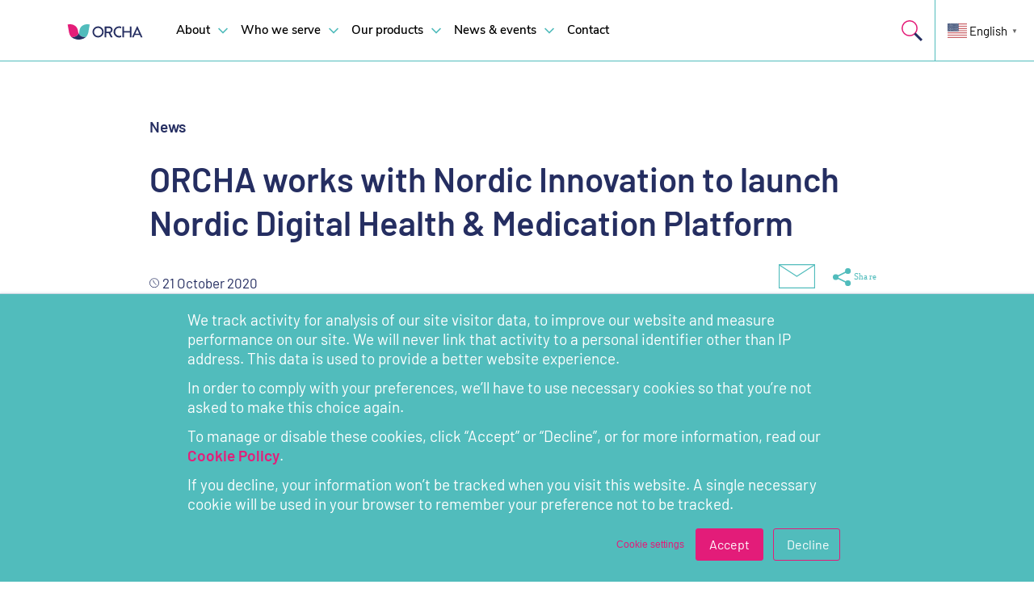

--- FILE ---
content_type: text/html; charset=UTF-8
request_url: https://us.orchahealth.com/orcha-works-with-nordic-innovation/
body_size: 14511
content:
<!doctype html><html class="no-js" lang="en-US"><head><meta HTTP-EQUIV="Content-type" content="text/html; charset=UTF-8"><meta http-equiv="X-UA-Compatible" content="IE=9;IE=10;IE=Edge,chrome=1"/><title> News - ORCHA</title><meta name="viewport" content="width=device-width, initial-scale=1, maximum-scale=5"/> <script>(function(g,e,o,id,t,a,r,ge,tl,y,s){g.getElementsByTagName(o)[0].insertAdjacentHTML('afterbegin','<style id="georedirect-Mr13wZbQSFgT8LS_jsTstyle">body{opacity:0.0 !important;}</style>');s=function(){g.getElementById('georedirect-Mr13wZbQSFgT8LS_jsTstyle').innerHTML='body{opacity:1.0 !important;}';};t=g.getElementsByTagName(o)[0];y=g.createElement(e);y.async=true;y.src='https://g10102301085.co/gr?id=-Mr13wZbQSFgT8LS_jsT&refurl='+g.referrer+'&winurl='+encodeURIComponent(window.location);t.parentNode.insertBefore(y,t);y.onerror=function(){s()};georedirectLoaded="undefined"!=typeof georedirectLoaded?georedirectLoaded:{};georedirectLoaded['-Mr13wZbQSFgT8LS_jsT']=function(redirect){var to=0;if(redirect){to=5000};setTimeout(function(){s();},to)};setTimeout(function(){s();},8000);})(document,'script','head');</script><meta name='robots' content='index, follow, max-image-preview:large, max-snippet:-1, max-video-preview:-1'/><meta name="description" content="ORCHA works with Nordic Innovation to launch Nordic Digital Health &amp; Medication Platform, health app accreditation and distribution service."/><link rel="canonical" href="https://orchahealth.com/orcha-works-with-nordic-innovation/"/><meta property="og:locale" content="en_US"/><meta property="og:type" content="article"/><meta property="og:title" content="News - ORCHA"/><meta property="og:description" content="ORCHA works with Nordic Innovation to launch Nordic Digital Health &amp; Medication Platform, health app accreditation and distribution service."/><meta property="og:url" content="https://orchahealth.com/orcha-works-with-nordic-innovation/"/><meta property="og:site_name" content="ORCHA"/><meta property="article:published_time" content="2020-10-21T14:17:00+00:00"/><meta property="article:modified_time" content="2023-06-29T23:48:41+00:00"/><meta property="og:image" content="https://34.192.27.121/wp-content/uploads/2020/10/iStock-1201347331.jpg"/><meta property="og:image:width" content="1255"/><meta property="og:image:height" content="835"/><meta property="og:image:type" content="image/jpeg"/><meta name="author" content="orchaadmin"/><meta name="twitter:card" content="summary_large_image"/><meta name="twitter:label1" content="Written by"/><meta name="twitter:data1" content="orchaadmin"/><meta name="twitter:label2" content="Est. reading time"/><meta name="twitter:data2" content="1 minute"/> <script type="application/ld+json" class="yoast-schema-graph">{"@context":"https://schema.org","@graph":[{"@type":"WebPage","@id":"https://34.192.27.121/orcha-works-with-nordic-innovation/","url":"https://orchahealth.com/orcha-works-with-nordic-innovation/","name":"News - ORCHA","isPartOf":{"@id":"/#website"},"primaryImageOfPage":{"@id":"https://orchahealth.com/orcha-works-with-nordic-innovation/#primaryimage"},"image":{"@id":"https://orchahealth.com/orcha-works-with-nordic-innovation/#primaryimage"},"thumbnailUrl":"https://us.orchahealth.com/wp-content/uploads/2020/10/iStock-1201347331.jpg","datePublished":"2020-10-21T14:17:00+00:00","dateModified":"2023-06-29T23:48:41+00:00","author":{"@id":"/#/schema/person/ea7d79635e297358e49a56942a4dabff"},"description":"ORCHA works with Nordic Innovation to launch Nordic Digital Health & Medication Platform, health app accreditation and distribution service.","breadcrumb":{"@id":"https://orchahealth.com/orcha-works-with-nordic-innovation/#breadcrumb"},"inLanguage":"en-US","potentialAction":[{"@type":"ReadAction","target":["https://orchahealth.com/orcha-works-with-nordic-innovation/"]}]},{"@type":"ImageObject","inLanguage":"en-US","@id":"https://orchahealth.com/orcha-works-with-nordic-innovation/#primaryimage","url":"https://us.orchahealth.com/wp-content/uploads/2020/10/iStock-1201347331.jpg","contentUrl":"https://us.orchahealth.com/wp-content/uploads/2020/10/iStock-1201347331.jpg","width":1255,"height":835,"caption":"woman traveller backpacker looking to mobile application device searching and find the destination location, navigation searching location in jungle deep"},{"@type":"BreadcrumbList","@id":"https://orchahealth.com/orcha-works-with-nordic-innovation/#breadcrumb","itemListElement":[{"@type":"ListItem","position":1,"name":"Home","item":"https://34.192.27.121/"},{"@type":"ListItem","position":2,"name":"Resources","item":"https://34.192.27.121/?page_id=8"},{"@type":"ListItem","position":3,"name":"ORCHA works with Nordic Innovation to launch Nordic Digital Health &#038; Medication Platform"}]},{"@type":"WebSite","@id":"/#website","url":"/","name":"ORCHA","description":"Digital Health. Unlocked.","potentialAction":[{"@type":"SearchAction","target":{"@type":"EntryPoint","urlTemplate":"/?s={search_term_string}"},"query-input":{"@type":"PropertyValueSpecification","valueRequired":true,"valueName":"search_term_string"}}],"inLanguage":"en-US"},{"@type":"Person","@id":"/#/schema/person/ea7d79635e297358e49a56942a4dabff","name":"orchaadmin","image":{"@type":"ImageObject","inLanguage":"en-US","@id":"/#/schema/person/image/","url":"https://secure.gravatar.com/avatar/31d63288999edd696ee28f00df0864c9b3695ce55968dbe73ae9dc05ba200af9?s=96&d=mm&r=g","contentUrl":"https://secure.gravatar.com/avatar/31d63288999edd696ee28f00df0864c9b3695ce55968dbe73ae9dc05ba200af9?s=96&d=mm&r=g","caption":"orchaadmin"},"sameAs":["https://orchahealth.com"],"url":"https://us.orchahealth.com/author/orchaadmin/"}]}</script> <link rel='dns-prefetch' href='//js-eu1.hs-scripts.com'/><link rel='dns-prefetch' href='//cdnjs.cloudflare.com'/><link rel='dns-prefetch' href='//use.fontawesome.com'/><link rel="alternate" title="oEmbed (JSON)" type="application/json+oembed" href="https://us.orchahealth.com/wp-json/oembed/1.0/embed?url=https%3A%2F%2Fus.orchahealth.com%2Forcha-works-with-nordic-innovation%2F"/><link rel="alternate" title="oEmbed (XML)" type="text/xml+oembed" href="https://us.orchahealth.com/wp-json/oembed/1.0/embed?url=https%3A%2F%2Fus.orchahealth.com%2Forcha-works-with-nordic-innovation%2F&#038;format=xml"/> <style id='wp-img-auto-sizes-contain-inline-css' type='text/css'>img:is([sizes=auto i],[sizes^="auto," i]){contain-intrinsic-size:3000px 1500px}</style><style id='wp-block-library-inline-css' type='text/css'>:root{--wp-block-synced-color:#7a00df;--wp-block-synced-color--rgb:122 , 0 , 223;--wp-bound-block-color:var(--wp-block-synced-color);--wp-editor-canvas-background:#ddd;--wp-admin-theme-color:#007cba;--wp-admin-theme-color--rgb:0 , 124 , 186;--wp-admin-theme-color-darker-10:#006ba1;--wp-admin-theme-color-darker-10--rgb:0 , 107 , 160.5;--wp-admin-theme-color-darker-20:#005a87;--wp-admin-theme-color-darker-20--rgb:0 , 90 , 135;--wp-admin-border-width-focus:2px}@media (min-resolution:192dpi){:root{--wp-admin-border-width-focus:1.5px}}.wp-element-button{cursor:pointer}:root .has-very-light-gray-background-color{background-color:#eee}:root .has-very-dark-gray-background-color{background-color:#313131}:root .has-very-light-gray-color{color:#eee}:root .has-very-dark-gray-color{color:#313131}:root .has-vivid-green-cyan-to-vivid-cyan-blue-gradient-background{background:linear-gradient(135deg,#00d084,#0693e3)}:root .has-purple-crush-gradient-background{background:linear-gradient(135deg,#34e2e4,#4721fb 50%,#ab1dfe)}:root .has-hazy-dawn-gradient-background{background:linear-gradient(135deg,#faaca8,#dad0ec)}:root .has-subdued-olive-gradient-background{background:linear-gradient(135deg,#fafae1,#67a671)}:root .has-atomic-cream-gradient-background{background:linear-gradient(135deg,#fdd79a,#004a59)}:root .has-nightshade-gradient-background{background:linear-gradient(135deg,#330968,#31cdcf)}:root .has-midnight-gradient-background{background:linear-gradient(135deg,#020381,#2874fc)}:root{--wp--preset--font-size--normal:16px;--wp--preset--font-size--huge:42px}.has-regular-font-size{font-size:1em}.has-larger-font-size{font-size:2.625em}.has-normal-font-size{font-size:var(--wp--preset--font-size--normal)}.has-huge-font-size{font-size:var(--wp--preset--font-size--huge)}.has-text-align-center{text-align:center}.has-text-align-left{text-align:left}.has-text-align-right{text-align:right}.has-fit-text{white-space:nowrap!important}#end-resizable-editor-section{display:none}.aligncenter{clear:both}.items-justified-left{justify-content:flex-start}.items-justified-center{justify-content:center}.items-justified-right{justify-content:flex-end}.items-justified-space-between{justify-content:space-between}.screen-reader-text{border:0;clip-path:inset(50%);height:1px;margin:-1px;overflow:hidden;padding:0;position:absolute;width:1px;word-wrap:normal!important}.screen-reader-text:focus{background-color:#ddd;clip-path:none;color:#444;display:block;font-size:1em;height:auto;left:5px;line-height:normal;padding:15px 23px 14px;text-decoration:none;top:5px;width:auto;z-index:100000}html :where(.has-border-color){border-style:solid}html :where([style*=border-top-color]){border-top-style:solid}html :where([style*=border-right-color]){border-right-style:solid}html :where([style*=border-bottom-color]){border-bottom-style:solid}html :where([style*=border-left-color]){border-left-style:solid}html :where([style*=border-width]){border-style:solid}html :where([style*=border-top-width]){border-top-style:solid}html :where([style*=border-right-width]){border-right-style:solid}html :where([style*=border-bottom-width]){border-bottom-style:solid}html :where([style*=border-left-width]){border-left-style:solid}html :where(img[class*=wp-image-]){height:auto;max-width:100%}:where(figure){margin:0 0 1em}html :where(.is-position-sticky){--wp-admin--admin-bar--position-offset:var(--wp-admin--admin-bar--height,0)}@media screen and (max-width:600px){html :where(.is-position-sticky){--wp-admin--admin-bar--position-offset:0}}</style><style id='wp-block-paragraph-inline-css' type='text/css'>.is-small-text{font-size:.875em}.is-regular-text{font-size:1em}.is-large-text{font-size:2.25em}.is-larger-text{font-size:3em}.has-drop-cap:not(:focus):first-letter{float:left;font-size:8.4em;font-style:normal;font-weight:100;line-height:.68;margin:.05em .1em 0 0;text-transform:uppercase}body.rtl .has-drop-cap:not(:focus):first-letter{float:none;margin-left:.1em}p.has-drop-cap.has-background{overflow:hidden}:root :where(p.has-background){padding:1.25em 2.375em}:where(p.has-text-color:not(.has-link-color)) a{color:inherit}p.has-text-align-left[style*="writing-mode:vertical-lr"],p.has-text-align-right[style*="writing-mode:vertical-rl"]{rotate:180deg}</style><style id='global-styles-inline-css' type='text/css'>:root{--wp--preset--aspect-ratio--square:1;--wp--preset--aspect-ratio--4-3: 4/3;--wp--preset--aspect-ratio--3-4: 3/4;--wp--preset--aspect-ratio--3-2: 3/2;--wp--preset--aspect-ratio--2-3: 2/3;--wp--preset--aspect-ratio--16-9: 16/9;--wp--preset--aspect-ratio--9-16: 9/16;--wp--preset--color--black:#000;--wp--preset--color--cyan-bluish-gray:#abb8c3;--wp--preset--color--white:#fff;--wp--preset--color--pale-pink:#f78da7;--wp--preset--color--vivid-red:#cf2e2e;--wp--preset--color--luminous-vivid-orange:#ff6900;--wp--preset--color--luminous-vivid-amber:#fcb900;--wp--preset--color--light-green-cyan:#7bdcb5;--wp--preset--color--vivid-green-cyan:#00d084;--wp--preset--color--pale-cyan-blue:#8ed1fc;--wp--preset--color--vivid-cyan-blue:#0693e3;--wp--preset--color--vivid-purple:#9b51e0;--wp--preset--gradient--vivid-cyan-blue-to-vivid-purple:linear-gradient(135deg,#0693e3 0%,#9b51e0 100%);--wp--preset--gradient--light-green-cyan-to-vivid-green-cyan:linear-gradient(135deg,#7adcb4 0%,#00d082 100%);--wp--preset--gradient--luminous-vivid-amber-to-luminous-vivid-orange:linear-gradient(135deg,#fcb900 0%,#ff6900 100%);--wp--preset--gradient--luminous-vivid-orange-to-vivid-red:linear-gradient(135deg,#ff6900 0%,#cf2e2e 100%);--wp--preset--gradient--very-light-gray-to-cyan-bluish-gray:linear-gradient(135deg,#eee 0%,#a9b8c3 100%);--wp--preset--gradient--cool-to-warm-spectrum:linear-gradient(135deg,#4aeadc 0%,#9778d1 20%,#cf2aba 40%,#ee2c82 60%,#fb6962 80%,#fef84c 100%);--wp--preset--gradient--blush-light-purple:linear-gradient(135deg,#ffceec 0%,#9896f0 100%);--wp--preset--gradient--blush-bordeaux:linear-gradient(135deg,#fecda5 0%,#fe2d2d 50%,#6b003e 100%);--wp--preset--gradient--luminous-dusk:linear-gradient(135deg,#ffcb70 0%,#c751c0 50%,#4158d0 100%);--wp--preset--gradient--pale-ocean:linear-gradient(135deg,#fff5cb 0%,#b6e3d4 50%,#33a7b5 100%);--wp--preset--gradient--electric-grass:linear-gradient(135deg,#caf880 0%,#71ce7e 100%);--wp--preset--gradient--midnight:linear-gradient(135deg,#020381 0%,#2874fc 100%);--wp--preset--font-size--small:13px;--wp--preset--font-size--medium:20px;--wp--preset--font-size--large:36px;--wp--preset--font-size--x-large:42px;--wp--preset--spacing--20:.44rem;--wp--preset--spacing--30:.67rem;--wp--preset--spacing--40:1rem;--wp--preset--spacing--50:1.5rem;--wp--preset--spacing--60:2.25rem;--wp--preset--spacing--70:3.38rem;--wp--preset--spacing--80:5.06rem;--wp--preset--shadow--natural:6px 6px 9px rgba(0,0,0,.2);--wp--preset--shadow--deep:12px 12px 50px rgba(0,0,0,.4);--wp--preset--shadow--sharp:6px 6px 0 rgba(0,0,0,.2);--wp--preset--shadow--outlined:6px 6px 0 -3px #fff , 6px 6px #000;--wp--preset--shadow--crisp:6px 6px 0 #000}:where(.is-layout-flex){gap:.5em}:where(.is-layout-grid){gap:.5em}body .is-layout-flex{display:flex}.is-layout-flex{flex-wrap:wrap;align-items:center}.is-layout-flex > :is(*, div){margin:0}body .is-layout-grid{display:grid}.is-layout-grid > :is(*, div){margin:0}:where(.wp-block-columns.is-layout-flex){gap:2em}:where(.wp-block-columns.is-layout-grid){gap:2em}:where(.wp-block-post-template.is-layout-flex){gap:1.25em}:where(.wp-block-post-template.is-layout-grid){gap:1.25em}.has-black-color{color:var(--wp--preset--color--black)!important}.has-cyan-bluish-gray-color{color:var(--wp--preset--color--cyan-bluish-gray)!important}.has-white-color{color:var(--wp--preset--color--white)!important}.has-pale-pink-color{color:var(--wp--preset--color--pale-pink)!important}.has-vivid-red-color{color:var(--wp--preset--color--vivid-red)!important}.has-luminous-vivid-orange-color{color:var(--wp--preset--color--luminous-vivid-orange)!important}.has-luminous-vivid-amber-color{color:var(--wp--preset--color--luminous-vivid-amber)!important}.has-light-green-cyan-color{color:var(--wp--preset--color--light-green-cyan)!important}.has-vivid-green-cyan-color{color:var(--wp--preset--color--vivid-green-cyan)!important}.has-pale-cyan-blue-color{color:var(--wp--preset--color--pale-cyan-blue)!important}.has-vivid-cyan-blue-color{color:var(--wp--preset--color--vivid-cyan-blue)!important}.has-vivid-purple-color{color:var(--wp--preset--color--vivid-purple)!important}.has-black-background-color{background-color:var(--wp--preset--color--black)!important}.has-cyan-bluish-gray-background-color{background-color:var(--wp--preset--color--cyan-bluish-gray)!important}.has-white-background-color{background-color:var(--wp--preset--color--white)!important}.has-pale-pink-background-color{background-color:var(--wp--preset--color--pale-pink)!important}.has-vivid-red-background-color{background-color:var(--wp--preset--color--vivid-red)!important}.has-luminous-vivid-orange-background-color{background-color:var(--wp--preset--color--luminous-vivid-orange)!important}.has-luminous-vivid-amber-background-color{background-color:var(--wp--preset--color--luminous-vivid-amber)!important}.has-light-green-cyan-background-color{background-color:var(--wp--preset--color--light-green-cyan)!important}.has-vivid-green-cyan-background-color{background-color:var(--wp--preset--color--vivid-green-cyan)!important}.has-pale-cyan-blue-background-color{background-color:var(--wp--preset--color--pale-cyan-blue)!important}.has-vivid-cyan-blue-background-color{background-color:var(--wp--preset--color--vivid-cyan-blue)!important}.has-vivid-purple-background-color{background-color:var(--wp--preset--color--vivid-purple)!important}.has-black-border-color{border-color:var(--wp--preset--color--black)!important}.has-cyan-bluish-gray-border-color{border-color:var(--wp--preset--color--cyan-bluish-gray)!important}.has-white-border-color{border-color:var(--wp--preset--color--white)!important}.has-pale-pink-border-color{border-color:var(--wp--preset--color--pale-pink)!important}.has-vivid-red-border-color{border-color:var(--wp--preset--color--vivid-red)!important}.has-luminous-vivid-orange-border-color{border-color:var(--wp--preset--color--luminous-vivid-orange)!important}.has-luminous-vivid-amber-border-color{border-color:var(--wp--preset--color--luminous-vivid-amber)!important}.has-light-green-cyan-border-color{border-color:var(--wp--preset--color--light-green-cyan)!important}.has-vivid-green-cyan-border-color{border-color:var(--wp--preset--color--vivid-green-cyan)!important}.has-pale-cyan-blue-border-color{border-color:var(--wp--preset--color--pale-cyan-blue)!important}.has-vivid-cyan-blue-border-color{border-color:var(--wp--preset--color--vivid-cyan-blue)!important}.has-vivid-purple-border-color{border-color:var(--wp--preset--color--vivid-purple)!important}.has-vivid-cyan-blue-to-vivid-purple-gradient-background{background:var(--wp--preset--gradient--vivid-cyan-blue-to-vivid-purple)!important}.has-light-green-cyan-to-vivid-green-cyan-gradient-background{background:var(--wp--preset--gradient--light-green-cyan-to-vivid-green-cyan)!important}.has-luminous-vivid-amber-to-luminous-vivid-orange-gradient-background{background:var(--wp--preset--gradient--luminous-vivid-amber-to-luminous-vivid-orange)!important}.has-luminous-vivid-orange-to-vivid-red-gradient-background{background:var(--wp--preset--gradient--luminous-vivid-orange-to-vivid-red)!important}.has-very-light-gray-to-cyan-bluish-gray-gradient-background{background:var(--wp--preset--gradient--very-light-gray-to-cyan-bluish-gray)!important}.has-cool-to-warm-spectrum-gradient-background{background:var(--wp--preset--gradient--cool-to-warm-spectrum)!important}.has-blush-light-purple-gradient-background{background:var(--wp--preset--gradient--blush-light-purple)!important}.has-blush-bordeaux-gradient-background{background:var(--wp--preset--gradient--blush-bordeaux)!important}.has-luminous-dusk-gradient-background{background:var(--wp--preset--gradient--luminous-dusk)!important}.has-pale-ocean-gradient-background{background:var(--wp--preset--gradient--pale-ocean)!important}.has-electric-grass-gradient-background{background:var(--wp--preset--gradient--electric-grass)!important}.has-midnight-gradient-background{background:var(--wp--preset--gradient--midnight)!important}.has-small-font-size{font-size:var(--wp--preset--font-size--small)!important}.has-medium-font-size{font-size:var(--wp--preset--font-size--medium)!important}.has-large-font-size{font-size:var(--wp--preset--font-size--large)!important}.has-x-large-font-size{font-size:var(--wp--preset--font-size--x-large)!important}</style><style id='classic-theme-styles-inline-css' type='text/css'>.wp-block-button__link{color:#fff;background-color:#32373c;border-radius:9999px;box-shadow:none;text-decoration:none;padding:calc(.667em + 2px) calc(1.333em + 2px);font-size:1.125em}.wp-block-file__button{background:#32373c;color:#fff;text-decoration:none}</style><link rel='stylesheet' id='amazonpolly-css' href='https://us.orchahealth.com/wp-content/plugins/amazon-polly/public/css/amazonpolly-public.css?ver=1.0.0' type='text/css' media='all'/><link rel='stylesheet' id='ctf_styles-css' href='https://us.orchahealth.com/wp-content/plugins/custom-twitter-feeds-pro/css/ctf-styles.min.css?ver=2.4.5' type='text/css' media='all'/><link rel='stylesheet' id='helpful-css' href='https://us.orchahealth.com/wp-content/plugins/helpful/core/assets/themes/base.css?ver=4.5.24' type='text/css' media='all'/><link rel='stylesheet' id='search-filter-plugin-styles-css' href='https://us.orchahealth.com/wp-content/plugins/search-filter-pro/public/assets/css/search-filter.min.css?ver=2.5.13' type='text/css' media='all'/><link rel='stylesheet' id='style-css' href='https://us.orchahealth.com/wp-content/themes/orcha/assets/dist/css/style.css?ver=1.0.0' type='text/css' media='all'/><link rel='stylesheet' id='cms-owl-carousel-css' href='https://cdnjs.cloudflare.com/ajax/libs/OwlCarousel2/2.1.1/assets/owl.carousel.min.css?ver=6.9' type='text/css' media='all'/><link rel='stylesheet' id='taxopress-frontend-css-css' href='https://us.orchahealth.com/wp-content/plugins/simple-tags/assets/frontend/css/frontend.css?ver=3.35.1' type='text/css' media='all'/><link rel='stylesheet' id='font-awesome-official-css' href='https://use.fontawesome.com/releases/v5.14.0/css/all.css' type='text/css' media='all' integrity="sha384-HzLeBuhoNPvSl5KYnjx0BT+WB0QEEqLprO+NBkkk5gbc67FTaL7XIGa2w1L0Xbgc" crossorigin="anonymous"/><link rel='stylesheet' id='font-awesome-official-v4shim-css' href='https://use.fontawesome.com/releases/v5.14.0/css/v4-shims.css' type='text/css' media='all' integrity="sha384-9aKO2QU3KETrRCCXFbhLK16iRd15nC+OYEmpVb54jY8/CEXz/GVRsnM73wcbYw+m" crossorigin="anonymous"/><style id='font-awesome-official-v4shim-inline-css' type='text/css'>@font-face{font-family:"FontAwesome";font-display:block;src:url(https://use.fontawesome.com/releases/v5.14.0/webfonts/fa-brands-400.eot) , url(https://use.fontawesome.com/releases/v5.14.0/webfonts/fa-brands-400.eot?#iefix) format("embedded-opentype") , url(https://use.fontawesome.com/releases/v5.14.0/webfonts/fa-brands-400.woff2) format("woff2") , url(https://use.fontawesome.com/releases/v5.14.0/webfonts/fa-brands-400.woff) format("woff") , url(https://use.fontawesome.com/releases/v5.14.0/webfonts/fa-brands-400.ttf) format("truetype") , url(https://use.fontawesome.com/releases/v5.14.0/webfonts/fa-brands-400.svg#fontawesome) format("svg")}@font-face{font-family:"FontAwesome";font-display:block;src:url(https://use.fontawesome.com/releases/v5.14.0/webfonts/fa-solid-900.eot) , url(https://use.fontawesome.com/releases/v5.14.0/webfonts/fa-solid-900.eot?#iefix) format("embedded-opentype") , url(https://use.fontawesome.com/releases/v5.14.0/webfonts/fa-solid-900.woff2) format("woff2") , url(https://use.fontawesome.com/releases/v5.14.0/webfonts/fa-solid-900.woff) format("woff") , url(https://use.fontawesome.com/releases/v5.14.0/webfonts/fa-solid-900.ttf) format("truetype") , url(https://use.fontawesome.com/releases/v5.14.0/webfonts/fa-solid-900.svg#fontawesome) format("svg")}@font-face{font-family:"FontAwesome";font-display:block;src:url(https://use.fontawesome.com/releases/v5.14.0/webfonts/fa-regular-400.eot) , url(https://use.fontawesome.com/releases/v5.14.0/webfonts/fa-regular-400.eot?#iefix) format("embedded-opentype") , url(https://use.fontawesome.com/releases/v5.14.0/webfonts/fa-regular-400.woff2) format("woff2") , url(https://use.fontawesome.com/releases/v5.14.0/webfonts/fa-regular-400.woff) format("woff") , url(https://use.fontawesome.com/releases/v5.14.0/webfonts/fa-regular-400.ttf) format("truetype") , url(https://use.fontawesome.com/releases/v5.14.0/webfonts/fa-regular-400.svg#fontawesome) format("svg");unicode-range: U+F004-F005,U+F007,U+F017,U+F022,U+F024,U+F02E,U+F03E,U+F044,U+F057-F059,U+F06E,U+F070,U+F075,U+F07B-F07C,U+F080,U+F086,U+F089,U+F094,U+F09D,U+F0A0,U+F0A4-F0A7,U+F0C5,U+F0C7-F0C8,U+F0E0,U+F0EB,U+F0F3,U+F0F8,U+F0FE,U+F111,U+F118-F11A,U+F11C,U+F133,U+F144,U+F146,U+F14A,U+F14D-F14E,U+F150-F152,U+F15B-F15C,U+F164-F165,U+F185-F186,U+F191-F192,U+F1AD,U+F1C1-F1C9,U+F1CD,U+F1D8,U+F1E3,U+F1EA,U+F1F6,U+F1F9,U+F20A,U+F247-F249,U+F24D,U+F254-F25B,U+F25D,U+F267,U+F271-F274,U+F279,U+F28B,U+F28D,U+F2B5-F2B6,U+F2B9,U+F2BB,U+F2BD,U+F2C1-F2C2,U+F2D0,U+F2D2,U+F2DC,U+F2ED,U+F328,U+F358-F35B,U+F3A5,U+F3D1,U+F410,U+F4AD}</style> <script type="text/javascript" src="https://us.orchahealth.com/wp-includes/js/jquery/jquery.min.js?ver=3.7.1" id="jquery-core-js"></script> <script type="text/javascript" id="search-filter-plugin-build-js-extra">var SF_LDATA={"ajax_url":"https://us.orchahealth.com/wp-admin/admin-ajax.php","home_url":"https://us.orchahealth.com/","extensions":[]};</script> <link rel="https://api.w.org/" href="https://us.orchahealth.com/wp-json/"/><link rel="alternate" title="JSON" type="application/json" href="https://us.orchahealth.com/wp-json/wp/v2/posts/2372"/><link rel='shortlink' href='https://us.orchahealth.com/?p=2372'/> <style type='text/css'>.ctf-item{border-radius:8px;padding:25px!important}.ctf-author-name{display:block!important}.ctf-author-screenname,.ctf-screename-sep,.ctf-tweet-meta a{font-size:20px!important;color:gray!important}.ctf-corner-logo{top:25px!important;right:25px!important}</style> <script async src="https://www.googletagmanager.com/gtag/js?id=G-003BC5GNS0"></script> <script>window.dataLayer=window.dataLayer||[];function gtag(){dataLayer.push(arguments);}gtag('js',new Date());gtag('config','G-003BC5GNS0');</script><script type="text/javascript" src="https://secure.gift2pair.com/js/209389.js"></script> <noscript><img alt="" src="https://secure.gift2pair.com/209389.png" style="display:none;"/></noscript>  <script class="hsq-set-content-id" data-content-id="blog-post">var _hsq=_hsq||[];_hsq.push(["setContentType","blog-post"]);</script>  <script>(function(h,o,t,j,a,r){h.hj=h.hj||function(){(h.hj.q=h.hj.q||[]).push(arguments)};h._hjSettings={hjid:2746689,hjsv:5};a=o.getElementsByTagName('head')[0];r=o.createElement('script');r.async=1;r.src=t+h._hjSettings.hjid+j+h._hjSettings.hjsv;a.appendChild(r);})(window,document,'//static.hotjar.com/c/hotjar-','.js?sv=');</script> <script>function adjustHeaderTopPosition(){var adminBar=document.getElementById('wpadminbar');var header=document.getElementById('masthead');if(adminBar&&window.innerWidth<782){header.style.top='46px';}else if(adminBar){header.style.top='32px';}else{header.style.top='0px';}}window.addEventListener('load',adjustHeaderTopPosition);window.addEventListener('resize',adjustHeaderTopPosition);</script> <style type="text/css">.broken_link,a.broken_link{text-decoration:line-through}</style><link rel="icon" href="https://us.orchahealth.com/wp-content/uploads/2021/01/cropped-android-chrome-512x512-1-32x32.png" sizes="32x32"/><link rel="icon" href="https://us.orchahealth.com/wp-content/uploads/2021/01/cropped-android-chrome-512x512-1-192x192.png" sizes="192x192"/><link rel="apple-touch-icon" href="https://us.orchahealth.com/wp-content/uploads/2021/01/cropped-android-chrome-512x512-1-180x180.png"/><meta name="msapplication-TileImage" content="https://us.orchahealth.com/wp-content/uploads/2021/01/cropped-android-chrome-512x512-1-270x270.png"/>  <script>(function(w,d,s,l,i){w[l]=w[l]||[];w[l].push({'gtm.start':new Date().getTime(),event:'gtm.js'});var f=d.getElementsByTagName(s)[0],j=d.createElement(s),dl=l!='dataLayer'?'&l='+l:'';j.async=true;j.src='https://www.googletagmanager.com/gtm.js?id='+i+dl;f.parentNode.insertBefore(j,f);})(window,document,'script','dataLayer','GTM-MWT533V');</script>    <script>!function(f,b,e,v,n,t,s){if(f.fbq)return;n=f.fbq=function(){n.callMethod?n.callMethod.apply(n,arguments):n.queue.push(arguments)};if(!f._fbq)f._fbq=n;n.push=n;n.loaded=!0;n.version='2.0';n.queue=[];t=b.createElement(e);t.async=!0;t.src=v;s=b.getElementsByTagName(e)[0];s.parentNode.insertBefore(t,s)}(window,document,'script','https://connect.facebook.net/en_US/fbevents.js');fbq('init','1099064820508734');fbq('track','PageView');</script> <noscript><img height="1" width="1" style="display:none" src="https://www.facebook.com/tr?id=1099064820508734&ev=PageView&noscript=1"/></noscript>  <script type='text/javascript' src='https://platform-api.sharethis.com/js/sharethis.js#property=5f7c9ae72c8be500123dc818&product=sop' async></script> </head><body data-rsssl=1 class="wp-singular post-template-default single single-post postid-2372 single-format-standard wp-theme-orcha postname-orcha-works-with-nordic-innovation single-news"> <noscript><iframe src="https://www.googletagmanager.com/ns.html?id=GTM-MWT533V" height="0" width="0" style="display:none;visibility:hidden"></iframe></noscript><div class="header-container" id="header-container"><header class="masthead" id="masthead"><div class="masthead-container"> <a href="https://us.orchahealth.com" class="masthead__logo" aria-label="click to go to homepage"> <img src="https://us.orchahealth.com/wp-content/uploads/2020/09/logo.svg" alt=""> </a><nav class="masthead__nav"><ul id="menu-main-nav" class="masthead__nav__list"><li id="menu-item-29" class="dropdown menu-item menu-item-type-post_type menu-item-object-page first menu-item-29"><a href="https://us.orchahealth.com/about-us/" data-menu="#mega-menu-15">About</a></li><li id="menu-item-10410" class="dropdown menu-item menu-item-type-post_type menu-item-object-page menu-item-10410"><a href="https://us.orchahealth.com/who-we-help/" data-menu="#mega-menu-19">Who we serve</a></li><li id="menu-item-11852" class="dropdown menu-item menu-item-type-post_type menu-item-object-page menu-item-11852"><a href="https://us.orchahealth.com/digital-health-products/" data-menu="#mega-menu-11825">Our products</a></li><li id="menu-item-609" class="dropdown menu-item menu-item-type-post_type menu-item-object-page menu-item-609"><a href="https://us.orchahealth.com/news-and-events/" data-menu="#mega-menu-552">News &#038; events</a></li><li id="menu-item-25" class="menu-item menu-item-type-post_type menu-item-object-page last menu-item-25"><a href="https://us.orchahealth.com/contact/" data-menu="#mega-menu-23">Contact</a></li></ul></nav><div class="masthead__right"><div class="masthead__search"><div class="wrap"> <img src="https://us.orchahealth.com/wp-content/themes/orcha/assets/dist/images/search-icon.svg" alt="Search"></div><div class="inline-search-box"><form data-sf-form-id='1276' data-is-rtl='0' data-maintain-state='' data-results-url='https://us.orchahealth.com/?sfid=1276' data-ajax-form-url='https://us.orchahealth.com/?sfid=1276&amp;sf_action=get_data&amp;sf_data=form' data-display-result-method='archive' data-use-history-api='1' data-template-loaded='0' data-lang-code='en' data-ajax='0' data-init-paged='1' data-auto-update='' action='https://us.orchahealth.com/?sfid=1276' method='post' class='searchandfilter' id='search-filter-form-1276' autocomplete='off' data-instance-count='1'><ul><li class="sf-field-search" data-sf-field-name="search" data-sf-field-type="search" data-sf-field-input-type=""> <label><input placeholder="Search …" name="_sf_search[]" class="sf-input-text" type="text" value="" title=""></label></li><li class="sf-field-submit" data-sf-field-name="submit" data-sf-field-type="submit" data-sf-field-input-type=""><input type="submit" name="_sf_submit" value="Submit"></li></ul></form></div></div><div class="masthead__language"><div class="wrap"><div class="gtranslate_wrapper" id="gt-wrapper-34066241"></div></div></div><div class="masthead__hamburger"><div class="wrap"> <button class="hamburger hamburger--squeeze" aria-label="menu" type="button"> <span class="hamburger-box"> <span class="hamburger-inner"></span> </span> </button></div></div></div></div></header><div id="mega-menu-15" class="mega-menu header-padding"><div class="mega-menu-wrapper"><div class="container"><div class="flex-wrap outer-wrap"><div class="col-30"><div class="wrap"> <a href="https://us.orchahealth.com/about-us/" class="menu-item-title">About ORCHA | Digital Health Experts</a><ul class="mega-menu-list"><li> <a class="menu-target-featured-1  first" target="" data-content=".mega-menu-featured-1" href="https://us.orchahealth.com/about-us/">About us</a></li><li> <a class="menu-target-featured-2  " target="" data-content=".mega-menu-featured-2" href="https://us.orchahealth.com/about-us/team">Our team</a></li></ul></div></div><div class="col-70"><div data-menu-target=".menu-target-featured-1" class="mega-menu-featured mega-menu-featured-1 first "><div class="flex-wrap inner-wrap"><div class="mega-menu-featured__content"><div class="wrap"><h2 class="title"> About us</h2><div class="flex-wrap ft-content-wrap"><div class="col-2"><div class="wrap"><div class="quicklinks"><h3>Quicklinks</h3> <a target="_self" href="https://us.orchahealth.com/about-us/#Liz" class="quicklink"><span> 2 minutes with our CEO </span></a> <a target="_self" href="https://us.orchahealth.com/about-us/#values" class="quicklink"><span> Our values </span></a></div></div></div><div class="col-2"><div class="wrap"><div class="content-wrap menu-content-wrap"></div></div></div></div></div></div><div class="mega-menu-featured__graphic"><div class="wrap"><div class="img-wrap "><div class="img bg-cover" style="background-image:url(https://us.orchahealth.com/wp-content/uploads/2023/04/ORCHA-Website-Block-Images-DHAF-2.jpg)"></div></div></div></div></div></div><div data-menu-target=".menu-target-featured-2" class="mega-menu-featured mega-menu-featured-2  "><div class="flex-wrap inner-wrap"><div class="mega-menu-featured__content"><div class="wrap"><h2 class="title"> Our team</h2><div class="flex-wrap ft-content-wrap"><div class="col-2"><div class="wrap"><div class="quicklinks"><h3>Quicklinks</h3> <a target="_self" href="https://us.orchahealth.com/about-us/team/#board" class="quicklink"><span> Advisory board </span></a> <a target="_self" href="https://us.orchahealth.com/about-us/team/#elt" class="quicklink"><span> Executive team </span></a> <a target="_self" href="https://us.orchahealth.com/about-us/team/#leads" class="quicklink"><span> Clinical leads </span></a> <a target="_self" href="https://us.orchahealth.com/about-us/team/#assessors" class="quicklink"><span> Our assessment team </span></a></div></div></div><div class="col-2"><div class="wrap"><div class="content-wrap menu-content-wrap"></div></div></div></div></div></div><div class="mega-menu-featured__graphic"><div class="wrap"><div class="img-wrap "><div class="img bg-cover" style="background-image:url(https://us.orchahealth.com/wp-content/uploads/2023/04/Orcha-_CW_6749-3000x3000-1-scaled.jpeg)"></div></div></div></div></div></div></div></div></div></div></div><div id="mega-menu-19" class="mega-menu header-padding"><div class="mega-menu-wrapper"><div class="container"><div class="flex-wrap outer-wrap"><div class="col-30"><div class="wrap"> <a href="https://us.orchahealth.com/who-we-help/" class="menu-item-title">Who we serve | Digital Health Services</a><ul class="mega-menu-list"><li> <a class="menu-target-featured-1  first" target="" data-content=".mega-menu-featured-1" href="https://us.orchahealth.com/providers/">Providers</a></li><li> <a class="menu-target-featured-2  " target="" data-content=".mega-menu-featured-2" href="https://us.orchahealth.com/payers/">Payers</a></li><li> <a class="menu-target-featured-3  " target="" data-content=".mega-menu-featured-3" href="https://us.orchahealth.com/pharma/">Pharmaceutical and life sciences</a></li><li> <a class="menu-target-featured-4  " target="" data-content=".mega-menu-featured-4" href="https://us.orchahealth.com/employers/">Employers</a></li><li> <a class="menu-target-featured-5  " target="" data-content=".mega-menu-featured-5" href="https://us.orchahealth.com/associations/">Health associations</a></li><li> <a class="menu-target-featured-6  " target="" data-content=".mega-menu-featured-6" href="https://us.orchahealth.com/developers/">Developers</a></li><li> <a class="menu-target-featured-7  " target="" data-content=".mega-menu-featured-7" href="https://us.orchahealth.com/health-ventures/">Health ventures</a></li></ul></div></div><div class="col-70"><div data-menu-target=".menu-target-featured-1" class="mega-menu-featured mega-menu-featured-1 first "><div class="flex-wrap inner-wrap"><div class="mega-menu-featured__content"><div class="wrap"><h2 class="title"> Providers</h2><div class="flex-wrap ft-content-wrap"><div class="col-2"><div class="wrap"><div class="quicklinks"><h3>Quicklinks</h3> <a target="_self" href="https://us.orchahealth.com/who-we-help/providers/" class="quicklink"><span> Digital health for health and care providers </span></a> <a target="_self" href="https://us.orchahealth.com/who-we-help/providers/#products" class="quicklink"><span> Recommended products </span></a></div></div></div><div class="col-2"><div class="wrap"><div class="content-wrap menu-content-wrap"></div></div></div></div></div></div><div class="mega-menu-featured__graphic"><div class="wrap"><div class="img-wrap "><div class="img bg-cover" style="background-image:url(https://us.orchahealth.com/wp-content/uploads/2023/07/iStock-1421938985.jpg)"></div></div></div></div></div></div><div data-menu-target=".menu-target-featured-2" class="mega-menu-featured mega-menu-featured-2  "><div class="flex-wrap inner-wrap"><div class="mega-menu-featured__content"><div class="wrap"><h2 class="title"> Payers</h2><div class="flex-wrap ft-content-wrap"><div class="col-2"><div class="wrap"><div class="quicklinks"><h3>Quicklinks</h3> <a target="_self" href="https://us.orchahealth.com/who-we-help/payers/" class="quicklink"><span> Digital health for health and care payers </span></a> <a target="_self" href="https://us.orchahealth.com/who-we-help/payers/#products" class="quicklink"><span> Recommended products </span></a></div></div></div><div class="col-2"><div class="wrap"><div class="content-wrap menu-content-wrap"></div></div></div></div></div></div><div class="mega-menu-featured__graphic"><div class="wrap"><div class="img-wrap "><div class="img bg-cover" style="background-image:url(https://us.orchahealth.com/wp-content/uploads/2023/07/iStock-1405683451.jpg)"></div></div></div></div></div></div><div data-menu-target=".menu-target-featured-3" class="mega-menu-featured mega-menu-featured-3  "><div class="flex-wrap inner-wrap"><div class="mega-menu-featured__content"><div class="wrap"><h2 class="title"> Pharmaceutical and life sciences</h2><div class="flex-wrap ft-content-wrap"><div class="col-2"><div class="wrap"><div class="quicklinks"><h3>Quicklinks</h3> <a target="_self" href="https://us.orchahealth.com/who-we-help/pharma/" class="quicklink"><span> Digital health for pharmaceutical and life sciences </span></a> <a target="_self" href="https://us.orchahealth.com/who-we-help/pharma/#products" class="quicklink"><span> Recommended products </span></a></div></div></div><div class="col-2"><div class="wrap"><div class="content-wrap menu-content-wrap"></div></div></div></div></div></div><div class="mega-menu-featured__graphic"><div class="wrap"><div class="img-wrap "><div class="img bg-cover" style="background-image:url(https://us.orchahealth.com/wp-content/uploads/2023/05/pharma-3000x2880.jpg)"></div></div></div></div></div></div><div data-menu-target=".menu-target-featured-4" class="mega-menu-featured mega-menu-featured-4  "><div class="flex-wrap inner-wrap"><div class="mega-menu-featured__content"><div class="wrap"><h2 class="title"> Employers</h2><div class="flex-wrap ft-content-wrap"><div class="col-2"><div class="wrap"><div class="quicklinks"><h3>Quicklinks</h3> <a target="_self" href="https://us.orchahealth.com/who-we-help/employers/" class="quicklink"><span> Digital health for employers </span></a> <a target="_self" href="https://us.orchahealth.com/who-we-help/employers/#products" class="quicklink"><span> Recommended products </span></a></div></div></div><div class="col-2"><div class="wrap"><div class="content-wrap menu-content-wrap"></div></div></div></div></div></div><div class="mega-menu-featured__graphic"><div class="wrap"><div class="img-wrap "><div class="img bg-cover" style="background-image:url(https://us.orchahealth.com/wp-content/uploads/2023/07/iStock-1496805599.jpg)"></div></div></div></div></div></div><div data-menu-target=".menu-target-featured-5" class="mega-menu-featured mega-menu-featured-5  "><div class="flex-wrap inner-wrap"><div class="mega-menu-featured__content"><div class="wrap"><h2 class="title"> Health associations</h2><div class="flex-wrap ft-content-wrap"><div class="col-2"><div class="wrap"><div class="quicklinks"><h3>Quicklinks</h3> <a target="_self" href="https://us.orchahealth.com/who-we-help/associations/" class="quicklink"><span> Digital health for health associations </span></a> <a target="_self" href="https://us.orchahealth.com/who-we-help/associations/#products" class="quicklink"><span> Recommended products </span></a></div></div></div><div class="col-2"><div class="wrap"><div class="content-wrap menu-content-wrap"></div></div></div></div></div></div><div class="mega-menu-featured__graphic"><div class="wrap"><div class="img-wrap "><div class="img bg-cover" style="background-image:url(https://us.orchahealth.com/wp-content/uploads/2023/07/iStock-1366650742.jpg)"></div></div></div></div></div></div><div data-menu-target=".menu-target-featured-6" class="mega-menu-featured mega-menu-featured-6  "><div class="flex-wrap inner-wrap"><div class="mega-menu-featured__content"><div class="wrap"><h2 class="title"> Developers</h2><div class="flex-wrap ft-content-wrap"><div class="col-2"><div class="wrap"><div class="quicklinks"><h3>Quicklinks</h3> <a target="_self" href="https://us.orchahealth.com/who-we-help/developers/" class="quicklink"><span> Services for digital health developers </span></a> <a target="_self" href="https://us.orchahealth.com/who-we-help/developers/#products" class="quicklink"><span> Recommended products </span></a></div></div></div><div class="col-2"><div class="wrap"><div class="content-wrap menu-content-wrap"></div></div></div></div></div></div><div class="mega-menu-featured__graphic"><div class="wrap"><div class="img-wrap "><div class="img bg-cover" style="background-image:url(https://us.orchahealth.com/wp-content/uploads/2023/05/developers-3000x2880.jpg)"></div></div></div></div></div></div><div data-menu-target=".menu-target-featured-7" class="mega-menu-featured mega-menu-featured-7  "><div class="flex-wrap inner-wrap"><div class="mega-menu-featured__content"><div class="wrap"><h2 class="title"> Health ventures</h2><div class="flex-wrap ft-content-wrap"><div class="col-2"><div class="wrap"><div class="quicklinks"><h3>Quicklinks</h3> <a target="_self" href="https://us.orchahealth.com/who-we-help/health-ventures/" class="quicklink"><span> Digital health for health ventures </span></a> <a target="_self" href="https://us.orchahealth.com/who-we-help/health-ventures/#products" class="quicklink"><span> Recommended products </span></a></div></div></div><div class="col-2"><div class="wrap"><div class="content-wrap menu-content-wrap"></div></div></div></div></div></div><div class="mega-menu-featured__graphic"><div class="wrap"><div class="img-wrap "><div class="img bg-cover" style="background-image:url(https://us.orchahealth.com/wp-content/uploads/2023/05/ventures-3000x2700.jpg)"></div></div></div></div></div></div></div></div></div></div></div><div id="mega-menu-11825" class="mega-menu header-padding"><div class="mega-menu-wrapper"><div class="container"><div class="flex-wrap outer-wrap"><div class="col-30"><div class="wrap"> <a href="https://us.orchahealth.com/digital-health-products/" class="menu-item-title">Digital Health Products | ORCHA</a><ul class="mega-menu-list"><li> <a class="menu-target-featured-1  first" target="" data-content=".mega-menu-featured-1" href="https://us.orchahealth.com/digital-health-products/health-app-library/">Health App Libraries</a></li><li> <a class="menu-target-featured-2  " target="" data-content=".mega-menu-featured-2" href="https://us.orchahealth.com/digital-health-products/digital-health-formulary/">Digital Health Formularies</a></li><li> <a class="menu-target-featured-3  " target="" data-content=".mega-menu-featured-3" href="https://us.orchahealth.com/digital-health-products/market-insights/">Market insights</a></li><li> <a class="menu-target-featured-4  " target="" data-content=".mega-menu-featured-4" href="https://us.orchahealth.com/digital-health-products/digital-health-assessment-framework-dhaf/">Digital Health Assessment Framework (DHAF)</a></li><li> <a class="menu-target-featured-5  " target="" data-content=".mega-menu-featured-5" href="https://us.orchahealth.com/digital-health-products/digital-health-assessment-technology/">Digital health assessment technology</a></li></ul></div></div><div class="col-70"><div data-menu-target=".menu-target-featured-1" class="mega-menu-featured mega-menu-featured-1 first "><div class="flex-wrap inner-wrap"><div class="mega-menu-featured__content"><div class="wrap"><h2 class="title"> Health App Libraries</h2><div class="flex-wrap ft-content-wrap"><div class="col-2"><div class="wrap"><div class="quicklinks"><h3>Quicklinks</h3> <a target="_self" href="https://us.orchahealth.com/digital-health-products/health-app-library/#about" class="quicklink"><span> About our Health App Libraries </span></a> <a target="_self" href="https://us.orchahealth.com/digital-health-products/health-app-library/#CMS" class="quicklink"><span> Custom build </span></a> <a target="_self" href="https://us.orchahealth.com/digital-health-products/health-app-library/#reporting" class="quicklink"><span> Outcome reporting </span></a> <a target="_self" href="https://us.orchahealth.com/digital-health-products/health-app-library/#product-spec" class="quicklink"><span> Product specifications </span></a></div></div></div><div class="col-2"><div class="wrap"><div class="content-wrap menu-content-wrap"></div></div></div></div></div></div><div class="mega-menu-featured__graphic"><div class="wrap"><div class="img-wrap "><div class="img bg-cover" style="background-image:url(https://us.orchahealth.com/wp-content/uploads/2023/05/Library-US.png)"></div></div></div></div></div></div><div data-menu-target=".menu-target-featured-2" class="mega-menu-featured mega-menu-featured-2  "><div class="flex-wrap inner-wrap"><div class="mega-menu-featured__content"><div class="wrap"><h2 class="title"> Digital Health Formularies</h2><div class="flex-wrap ft-content-wrap"><div class="col-2"><div class="wrap"><div class="quicklinks"><h3>Quicklinks</h3> <a target="_self" href="https://us.orchahealth.com/digital-health-products/digital-health-formulary/#about" class="quicklink"><span> About our Digital Health Formularies </span></a> <a target="_self" href="https://us.orchahealth.com/digital-health-products/digital-health-formulary/#training" class="quicklink"><span> Governance and training </span></a> <a target="_self" href="https://us.orchahealth.com/digital-health-products/digital-health-formulary/#reporting" class="quicklink"><span> Data insights </span></a> <a target="_self" href="https://us.orchahealth.com/digital-health-products/digital-health-formulary/#integrations" class="quicklink"><span> Integrations </span></a> <a target="_self" href="https://us.orchahealth.com/digital-health-products/digital-health-formulary/#product-spec" class="quicklink"><span> Product specifications </span></a></div></div></div><div class="col-2"><div class="wrap"><div class="content-wrap menu-content-wrap"></div></div></div></div></div></div><div class="mega-menu-featured__graphic"><div class="wrap"><div class="img-wrap "><div class="img bg-cover" style="background-image:url(https://us.orchahealth.com/wp-content/uploads/2023/04/ORCHA-Website-Block-Images-Formulary-Laptop-1.jpg)"></div></div></div></div></div></div><div data-menu-target=".menu-target-featured-3" class="mega-menu-featured mega-menu-featured-3  "><div class="flex-wrap inner-wrap"><div class="mega-menu-featured__content"><div class="wrap"><h2 class="title"> Market insights</h2><div class="flex-wrap ft-content-wrap"><div class="col-2"><div class="wrap"><div class="quicklinks"><h3>Quicklinks</h3> <a target="_self" href="https://us.orchahealth.com/digital-health-products/market-insights/#about" class="quicklink"><span> About our market insight services </span></a> <a target="_self" href="https://us.orchahealth.com/digital-health-products/market-insights/#benchmark-reports" class="quicklink"><span> Benchmark reports </span></a> <a target="_self" href="https://us.orchahealth.com/digital-health-products/market-insights/#market-reports" class="quicklink"><span> Marketplace reports </span></a> <a target="_self" href="https://us.orchahealth.com/digital-health-products/market-insights/#data-dashboards" class="quicklink"><span> Data dashboards </span></a> <a target="_self" href="https://us.orchahealth.com/digital-health-products/market-insights/#product-spec" class="quicklink"><span> Product specifications </span></a></div></div></div><div class="col-2"><div class="wrap"><div class="content-wrap menu-content-wrap"></div></div></div></div></div></div><div class="mega-menu-featured__graphic"><div class="wrap"><div class="img-wrap "><div class="img bg-cover" style="background-image:url(https://us.orchahealth.com/wp-content/uploads/2023/05/ORCHA-Website-Block-Images-Data-Dashboard.jpg)"></div></div></div></div></div></div><div data-menu-target=".menu-target-featured-4" class="mega-menu-featured mega-menu-featured-4  "><div class="flex-wrap inner-wrap"><div class="mega-menu-featured__content"><div class="wrap"><h2 class="title"> Digital Health Assessment Framework (DHAF)</h2><div class="flex-wrap ft-content-wrap"><div class="col-2"><div class="wrap"><div class="quicklinks"><h3>Quicklinks</h3> <a target="_self" href="https://us.orchahealth.com/digital-health-products/digital-health-assessment-framework-dhaf/#about" class="quicklink"><span> About the Digital Health Assessment Framework (DHAF) </span></a> <a target="_self" href="https://us.orchahealth.com/digital-health-products/digital-health-assessment-framework-dhaf/#dhaf" class="quicklink"><span> DHAF assessment </span></a> <a target="_self" href="https://us.orchahealth.com/digital-health-products/digital-health-assessment-framework-dhaf/#dhaf-plus" class="quicklink"><span> +DHAF assessment </span></a> <a target="_self" href="https://us.orchahealth.com/digital-health-products/digital-health-assessment-framework-dhaf/#product-spec" class="quicklink"><span> Product specifications </span></a></div></div></div><div class="col-2"><div class="wrap"><div class="content-wrap menu-content-wrap"></div></div></div></div></div></div><div class="mega-menu-featured__graphic"><div class="wrap"><div class="img-wrap "><div class="img bg-cover" style="background-image:url(https://us.orchahealth.com/wp-content/uploads/2023/04/ORCHA-Website-Block-Images-DHAF-Mobile.jpg)"></div></div></div></div></div></div><div data-menu-target=".menu-target-featured-5" class="mega-menu-featured mega-menu-featured-5  "><div class="flex-wrap inner-wrap"><div class="mega-menu-featured__content"><div class="wrap"><h2 class="title"> Digital health assessment technology</h2><div class="flex-wrap ft-content-wrap"><div class="col-2"><div class="wrap"><div class="quicklinks"><h3>Quicklinks</h3> <a target="_self" href="https://us.orchahealth.com/digital-health-products/digital-health-assessment-technology/#about" class="quicklink"><span> Our assessment technology </span></a> <a target="_self" href="https://us.orchahealth.com/digital-health-products/digital-health-assessment-technology/#scheme-builder" class="quicklink"><span> Your assessment framework </span></a> <a target="_self" href="https://us.orchahealth.com/digital-health-products/digital-health-assessment-technology/#your-scheme" class="quicklink"><span> Your accreditation platform </span></a></div></div></div><div class="col-2"><div class="wrap"><div class="content-wrap menu-content-wrap"></div></div></div></div></div></div><div class="mega-menu-featured__graphic"><div class="wrap"><div class="img-wrap "><div class="img bg-cover" style="background-image:url(https://us.orchahealth.com/wp-content/uploads/2023/04/ORCHA-Website-Block-Images-Assessment-Laptop-1.jpg)"></div></div></div></div></div></div></div></div></div></div></div><div id="mega-menu-552" class="mega-menu header-padding"><div class="mega-menu-wrapper"><div class="container"><div class="flex-wrap outer-wrap"><div class="col-30"><div class="wrap"> <a href="https://us.orchahealth.com/news-and-events/" class="menu-item-title">News and Events | Digital Health News</a><ul class="mega-menu-list"><li> <a class="menu-target-featured-1  first" target="" data-content=".mega-menu-featured-1" href="https://us.orchahealth.com/news-and-events/">News & events</a></li><li> <a class="menu-target-featured-2  " target="" data-content=".mega-menu-featured-2" href="https://us.orchahealth.com/press-office/">Press office</a></li></ul></div></div><div class="col-70"><div data-menu-target=".menu-target-featured-1" class="mega-menu-featured mega-menu-featured-1 first "><div class="flex-wrap inner-wrap"><div class="mega-menu-featured__content"><div class="wrap"><h2 class="title"> News & events</h2><div class="flex-wrap ft-content-wrap"><div class="col-2"><div class="wrap"><div class="quicklinks"><h3>Quicklinks</h3> <a target="_self" href="https://us.orchahealth.com/news-and-events/#news" class="quicklink"><span> News </span></a> <a target="_self" href="https://us.orchahealth.com/news-and-events/#events" class="quicklink"><span> Events </span></a></div></div></div><div class="col-2"><div class="wrap"><div class="content-wrap menu-content-wrap"><p>Stay up to date with the latest digital health advances with our news and events updates</p></div></div></div></div></div></div><div class="mega-menu-featured__graphic"><div class="wrap"><div class="img-wrap "><div class="img bg-cover" style="background-image:url(https://us.orchahealth.com/wp-content/uploads/2019/10/pexels-photo-586339.jpeg)"></div></div></div></div></div></div><div data-menu-target=".menu-target-featured-2" class="mega-menu-featured mega-menu-featured-2  "><div class="flex-wrap inner-wrap"><div class="mega-menu-featured__content"><div class="wrap"><h2 class="title"> Press office</h2><div class="flex-wrap ft-content-wrap"><div class="col-2"><div class="wrap"><div class="quicklinks"><h3>Quicklinks</h3> <a target="_self" href="https://us.orchahealth.com/press-office/#how-we-can-help" class="quicklink"><span> Supporting the Media </span></a> <a target="_self" href="https://us.orchahealth.com/press-office/#supporting-the-media" class="quicklink"><span> Contacts, Spokespeople, Facts & Figures </span></a></div></div></div><div class="col-2"><div class="wrap"><div class="content-wrap menu-content-wrap"><p>If you are looking to cover a story on digital health, our Media Team is here to help</p></div></div></div></div></div></div><div class="mega-menu-featured__graphic"><div class="wrap"><div class="img-wrap "><div class="img bg-cover" style="background-image:url(https://us.orchahealth.com/wp-content/uploads/2021/04/iStock-1039606360-press-office-stock-image-3000x2616.jpg)"></div></div></div></div></div></div></div></div></div></div></div><div class="search-box header-padding"><form data-sf-form-id='1276' data-is-rtl='0' data-maintain-state='' data-results-url='https://us.orchahealth.com/?sfid=1276' data-ajax-form-url='https://us.orchahealth.com/?sfid=1276&amp;sf_action=get_data&amp;sf_data=form' data-display-result-method='archive' data-use-history-api='1' data-template-loaded='0' data-lang-code='en' data-ajax='0' data-init-paged='1' data-auto-update='' action='https://us.orchahealth.com/?sfid=1276' method='post' class='searchandfilter' id='search-filter-form-1276' autocomplete='off' data-instance-count='2'><ul><li class="sf-field-search" data-sf-field-name="search" data-sf-field-type="search" data-sf-field-input-type=""> <label><input placeholder="Search …" name="_sf_search[]" class="sf-input-text" type="text" value="" title=""></label></li><li class="sf-field-submit" data-sf-field-name="submit" data-sf-field-type="submit" data-sf-field-input-type=""><input type="submit" name="_sf_submit" value="Submit"></li></ul></form></div><div class="header-menu header-padding"><div class="wrap"><nav class="header-menu-nav"><ul id="menu-header-menu" class="header-menu-nav-list"><li id="menu-item-33" class="dropdown menu-item menu-item-type-post_type menu-item-object-page menu-item-has-children first menu-item-33"><a href="https://us.orchahealth.com/about-us/" data-menu="#mega-menu-15">About ORCHA</a><ul class="sub-menu"><li class="nav-back-link">Back</li><li id="menu-item-10602" class="menu-item menu-item-type-post_type menu-item-object-page menu-item-10602"><a href="https://us.orchahealth.com/about-us/" data-menu="#mega-menu-15">About ORCHA</a></li><li id="menu-item-10601" class="menu-item menu-item-type-post_type menu-item-object-page menu-item-10601"><a href="https://us.orchahealth.com/about-us/team/" data-menu="#mega-menu-980">Our team</a></li></ul></li><li id="menu-item-10404" class="dropdown menu-item menu-item-type-post_type menu-item-object-page menu-item-has-children menu-item-10404"><a href="https://us.orchahealth.com/who-we-help/" data-menu="#mega-menu-19">Who we serve</a><ul class="sub-menu"><li class="nav-back-link">Back</li><li id="menu-item-2152" class="menu-item menu-item-type-post_type menu-item-object-page menu-item-2152"><a href="https://us.orchahealth.com/who-we-help/providers/" data-menu="#mega-menu-2146">Providers</a></li><li id="menu-item-2151" class="menu-item menu-item-type-post_type menu-item-object-page menu-item-2151"><a href="https://us.orchahealth.com/who-we-help/payers/" data-menu="#mega-menu-2142">Payers</a></li><li id="menu-item-2150" class="menu-item menu-item-type-post_type menu-item-object-page menu-item-2150"><a href="https://us.orchahealth.com/who-we-help/pharma/" data-menu="#mega-menu-2144">Pharma</a></li><li id="menu-item-10405" class="menu-item menu-item-type-post_type menu-item-object-page menu-item-10405"><a href="https://us.orchahealth.com/who-we-help/employers/" data-menu="#mega-menu-10245">Employers</a></li><li id="menu-item-10406" class="menu-item menu-item-type-post_type menu-item-object-page menu-item-10406"><a href="https://us.orchahealth.com/who-we-help/associations/" data-menu="#mega-menu-10248">Associations</a></li><li id="menu-item-10407" class="menu-item menu-item-type-post_type menu-item-object-page menu-item-10407"><a href="https://us.orchahealth.com/who-we-help/developers/" data-menu="#mega-menu-2148">Developers</a></li><li id="menu-item-10408" class="menu-item menu-item-type-post_type menu-item-object-page menu-item-10408"><a href="https://us.orchahealth.com/who-we-help/health-ventures/" data-menu="#mega-menu-10252">Health Ventures</a></li></ul></li><li id="menu-item-11853" class="dropdown menu-item menu-item-type-post_type menu-item-object-page menu-item-has-children menu-item-11853"><a href="https://us.orchahealth.com/digital-health-products/" data-menu="#mega-menu-11825">Our products</a><ul class="sub-menu"><li class="nav-back-link">Back</li><li id="menu-item-11984" class="menu-item menu-item-type-post_type menu-item-object-page menu-item-11984"><a href="https://us.orchahealth.com/digital-health-products/health-app-library/" data-menu="#mega-menu-11793">Health App Library</a></li><li id="menu-item-11985" class="menu-item menu-item-type-post_type menu-item-object-page menu-item-11985"><a href="https://us.orchahealth.com/digital-health-products/digital-health-formulary/" data-menu="#mega-menu-11855">Digital Health Formulary</a></li><li id="menu-item-11986" class="menu-item menu-item-type-post_type menu-item-object-page menu-item-11986"><a href="https://us.orchahealth.com/digital-health-products/market-insights/" data-menu="#mega-menu-11866">Market Insights</a></li><li id="menu-item-11987" class="menu-item menu-item-type-post_type menu-item-object-page menu-item-11987"><a href="https://us.orchahealth.com/digital-health-products/digital-health-assessment-framework-dhaf/" data-menu="#mega-menu-11774">Digital Health Assessment Framework</a></li><li id="menu-item-11988" class="menu-item menu-item-type-post_type menu-item-object-page menu-item-11988"><a href="https://us.orchahealth.com/digital-health-products/digital-health-assessment-technology/" data-menu="#mega-menu-11744">Digital Health Assessment Technology</a></li></ul></li><li id="menu-item-8883" class="dropdown menu-item menu-item-type-post_type menu-item-object-page menu-item-has-children menu-item-8883"><a href="https://us.orchahealth.com/news-and-events/" data-menu="#mega-menu-552">News</a><ul class="sub-menu"><li class="nav-back-link">Back</li><li id="menu-item-8884" class="menu-item menu-item-type-post_type menu-item-object-page menu-item-8884"><a href="https://us.orchahealth.com/news-and-events/" data-menu="#mega-menu-552">News and events</a></li><li id="menu-item-7585" class="menu-item menu-item-type-post_type menu-item-object-page menu-item-7585"><a href="https://us.orchahealth.com/press-office/" data-menu="#mega-menu-7219">Press Office</a></li></ul></li><li id="menu-item-39" class="menu-item menu-item-type-post_type menu-item-object-page last menu-item-39"><a href="https://us.orchahealth.com/contact/" data-menu="#mega-menu-23">Contact</a></li></ul></nav></div></div></div><div class="main"><p>Find out how we are supporting Nordic Innovation&#8217;s exciting new project.</p><section id="" class="post-hero header-padding"><div class="container"><div class="post-hero__content"><h4 class="strapline">News</h4><h1 class="title">ORCHA works with Nordic Innovation to launch Nordic Digital Health &#038; Medication Platform</h1></div><div class="post-hero__footer"><div class="post-info"><div class="date">21 October 2020</div></div><div class="basic-hero-contact post-bar"> <a href="mailto:hello@orcha.co.uk" class="email"><img decoding="async" src="https://us.orchahealth.com/wp-content/themes/orcha/assets/dist/images/email.svg" alt="Email"></a> <button data-network="sharethis" class="share st-custom-button"><img decoding="async" src="https://us.orchahealth.com/wp-content/themes/orcha/assets/dist/images/share.svg" alt="Share"></button></div></div></div></section><section id="" class="post-media"><div class="container"><div class="img-wrap"> <img decoding="async" src="https://us.orchahealth.com/wp-content/uploads/2020/10/iStock-1201347331.jpg" alt=""></div></div></section><div id="" class="wysiwyg "><div class="container"><div class="content-wrap wysiwyg-content-wrap"><p><span data-preserver-spaces="true">We are proud to share the news that we are supporting Nordic Innovation’s work to launch a new Nordic Digital Health &amp; Medication Platform.</span></p><p><span data-preserver-spaces="true">Nordic Innovation has co-funded the Nordic Digital Health &amp; Medication Platform project, which will establish and operate a Nordic marketplace for accreditation and distribution services for digital health apps within the healthcare and preventive care segment in the Nordic region.</span></p><p><span data-preserver-spaces="true">The project, which is run by a strong Nordic consortium, aims to help citizens access quality health apps through channels they can trust, increase the uptake of digital solutions for both treatment and preventive health and boost the digital health industry through access to a Nordic wide marketplace for accredited solutions.</span></p><p><span data-preserver-spaces="true">The Nordic accreditation model will be based on international, national, and if needed regional or local regulations for digital health apps.</span></p><p><span data-preserver-spaces="true">To learn more, </span><a class="editor-rtfLink" href="https://www.nordicinnovation.org/news/new-nordic-platform-will-help-citizens-and-healthcare-personnel-find-quality-health-apps" target="_blank" rel="noopener"><span data-preserver-spaces="true">click here.</span></a></p></div></div></div><section id="" class="content-file-back wysiwyg no-content "><div class="container"><div class="back-file"> <a class="back-btn" href="javascript:history.back()"></a><div class="basic-hero-contact post-bar"> <a href="mailto:hello@orcha.co.uk" class="email"><img decoding="async" src="https://us.orchahealth.com/wp-content/themes/orcha/assets/dist/images/email.svg" alt="Email"> </a> <button data-network="sharethis" class="share st-custom-button"><img decoding="async" src="https://us.orchahealth.com/wp-content/themes/orcha/assets/dist/images/share.svg" alt="Share"> </button></div></div></div></section><section id="" class="latest Grey"><div class="container"><div class="latest-header"><div class="header-wrap"> <a target="" href="https://us.orchahealth.com/news-and-events/"><h3 class="key-title"> News and Events</h3> </a> <a target="" href="https://us.orchahealth.com/news-and-events/"><h3 class="key-sub_title"> The latest in digital health</h3> </a></div> <a target="" href="https://us.orchahealth.com/news-and-events/" class="btn text-pink"> See all News </a></div><div class="flex-wrap"><div class="col-3"><div class="latest-item"> <a href="
 https://us.orchahealth.com/orcha-welcomes-pete-rowse-as-its-new-chairman/"><div class="img-wrap "><div class="img bg-cover" style="background-image:url(https://us.orchahealth.com/wp-content/uploads/2023/06/Peter-Rowse48.png)"></div></div><div class="latest-item-content Grey"><h3> ORCHA Welcomes Pete Rowse as its new Chairman</h3><p class="excerpt"> It is our great pleasure to announce that Pete Rowse has been appointed as our new Chairman. On behalf of the entire ORCHA team, we extend a warm welcome and are thrilled to have him on board.</p></div> </a></div></div><div class="col-3"><div class="latest-item"> <a href="
 https://us.orchahealth.com/84-of-25-womens-health-period-tracker-apps-share-data-with-third-parties/"><div class="img-wrap "><div class="img bg-cover" style="background-image:url(https://us.orchahealth.com/wp-content/uploads/2022/07/ORCHA-Period-Tracker-Report-Web-Banner.png)"></div></div><div class="latest-item-content Grey"><h3> 84% of 25 Women’s Health Period Tracker Apps Share Data with Third Parties</h3><p class="excerpt"> A research team at ORCHA, the Organization for the Review of Care and Health Apps, has examined the privacy policies of 25 period tracker apps and revealed significant flaws.</p></div> </a></div></div><div class="col-3"><div class="latest-item"> <a href="
 https://us.orchahealth.com/orcha-and-ata-partnership/"><div class="img-wrap "><div class="img bg-cover" style="background-image:url(https://us.orchahealth.com/wp-content/uploads/2020/10/ata-tm-color-logo@2x-1-e1603379213924.png)"></div></div><div class="latest-item-content Grey"><h3> American Telemedicine Association partners with ORCHA to launch US digital health framework</h3><p class="excerpt"> The ATA announce a new partnership with ORCHA to create a review process for the U.S. to enable healthcare providers, insurers, and employers to give patients access to safe and effective health apps</p></div> </a></div></div></div><div class="btn-wrap mobile"><a target="" href="https://us.orchahealth.com/news-and-events/" class="btn text-pink"> See all News </a></div></div></section><section id="" class="form-image"><div class="flex-wrap switch"><div class="col-2 img-col switch"><div class="form-image__image"><div class="img bg-cover" style="background-image:url(https://us.orchahealth.com/wp-content/uploads/2023/04/ORCHA-Website-Block-Images-Contact-Form-2.jpg)"></div></div></div><div class="col-2 form-col switch"><div class="form-image__form"><div class="form-wrapper alt"> <!--[if lte IE 8]> <script charset="utf-8" type="text/javascript" src="//js-eu1.hsforms.net/forms/v2-legacy.js"></script> <![endif]--> <script charset="utf-8" type="text/javascript" src="//js-eu1.hsforms.net/forms/v2.js"></script> <script>hbspt.forms.create({region:"eu1",portalId:"25077478",formId:"8b664c7d-435f-4a01-b43e-7a35eb4a245f"});</script> </div></div></div></div></section></div><div id="newsletter-popup" class="newsletter-popup"><div class="wrapper"><div class="popup-close"></div><div class="form-image"><div class="flex-wrap"><div class="col-2 img-col"><div class="form-image__image"><div class="img bg-cover" style="background-image:url(https://us.orchahealth.com/wp-content/uploads/2020/09/newsletter.jpg)"></div></div></div><div class="col-2 form-col"><div class="form-image__form"><div class="form-wrapper"></div></div></div></div></div></div></div><footer class="footer"><div class="container"><div class="footer__wrapper"><div class="footer__column"><h4 class="footer__title"> About</h4><ul><li> <a href="https://us.orchahealth.com/contact/" target="" class="footer__link">Contact us</a></li><li> <a href="https://us.orchahealth.com/news-and-events/" target="" class="footer__link">News and events</a></li><li> <a href="https://us.orchahealth.com/?sfid=599&_sft_category=brochure" target="" class="footer__link">Brochures</a></li><li> <a href="https://us.orchahealth.com/?sfid=5574&_sft_category=case-study" target="" class="footer__link">Case studies</a></li><li> <a href="https://us.orchahealth.com/press-office/" target="" class="footer__link">Press office</a></li></ul></div><div class="footer__column"><h4 class="footer__title"> Core Services</h4><ul><li> <a href="https://us.orchahealth.com/digital-health-products/digital-health-assessment-technology/" target="" class="footer__link">Assessment technology</a></li><li> <a href="https://us.orchahealth.com/digital-health-products/health-app-library/" target="" class="footer__link">Health App Libraries</a></li><li> <a href="https://us.orchahealth.com/digital-health-products/digital-health-formulary/" target="" class="footer__link">Digital Health Formularies</a></li><li> <a href="https://us.orchahealth.com/digital-health-products/digital-health-assessment-framework-dhaf/" target="" class="footer__link">Digital Health Assessment Framework (DHAF)</a></li><li> <a href="https://us.orchahealth.com/digital-health-products/market-insights/" target="" class="footer__link">Market insights</a></li></ul></div><div class="footer__column"><h4 class="footer__title"> Legal</h4><ul><li> <a href="https://us.orchahealth.com/faqs/" target="" class="footer__link">FAQs</a></li><li> <a href="https://us.orchahealth.com/contact/" target="" class="footer__link">Support</a></li><li> <a href="https://us.orchahealth.com/terms-of-use/" target="" class="footer__link">Terms of use</a></li><li> <a href="https://us.orchahealth.com/privacy-policy/" target="" class="footer__link">Privacy policy</a></li><li> <a href="https://us.orchahealth.com/cookie-policy/" target="" class="footer__link">Cookie policy</a></li></ul></div><div class="footer__column"><h4 class="footer__title"> Social</h4><ul><li> <a href="https://www.linkedin.com/company/orcha/" target="" class="footer__link">Linkedin</a></li><li> <a href="https://twitter.com/OrchaHealth" target="" class="footer__link">Twitter</a></li><li> <a href="https://www.instagram.com/orchahealth/ " target="" class="footer__link">Instagram</a></li><li> <a href="https://www.youtube.com/c/ORCHAHealth/" target="" class="footer__link">Youtube</a></li></ul></div></div><div class="footer__wrapper"><div><div><p class="footer__statement"><p><strong>DELIVERING SAFE DIGITAL HEALTH</strong></p></p></div><div> <a href="https://orchahealth.com?redirect=disable" target="" class="footer__button btn magenta ">Visit UK Site</a></div></div><div class="footer__address"><h4>United States</h4><p>CIC, 16th Floor, 50 Milk Street, Boston, MA 02109, USA</p></div> <span><h4 class="footer__title">Email</h4> <a href="mailto:hello@orchahealth.com" class="footer__link">hello@orchahealth.com</a> </span><div></div><div></div></div><div class="footer__copy"> ©2026 ORCHA. All rights reserved.</div></div></footer> <script async src="https://maps.googleapis.com/maps/api/js?key=AIzaSyDf4XZ-KQY01TUV0-lQbLRWKRQc9kYFnfw"></script>  <script type="speculationrules">{"prefetch":[{"source":"document","where":{"and":[{"href_matches":"/*"},{"not":{"href_matches":["/wp-*.php","/wp-admin/*","/wp-content/uploads/*","/wp-content/*","/wp-content/plugins/*","/wp-content/themes/orcha/*","/*\\?(.+)"]}},{"not":{"selector_matches":"a[rel~=\"nofollow\"]"}},{"not":{"selector_matches":".no-prefetch, .no-prefetch a"}}]},"eagerness":"conservative"}]}</script> <script type="text/javascript" id="leadin-script-loader-js-js-extra">var leadin_wordpress={"userRole":"visitor","pageType":"post","leadinPluginVersion":"11.3.16"};</script> <script type="text/javascript" src="https://js-eu1.hs-scripts.com/25077478.js?integration=WordPress&amp;ver=11.3.16" id="leadin-script-loader-js-js"></script> <script type="text/javascript" id="helpful-js-extra">var helpful={"ajax_url":"https://us.orchahealth.com/wp-admin/admin-ajax.php","ajax_data":{"user_id":"ada3945272a5e2437b7cddd8d4cbe1ab","_wpnonce":"5fd5326cd9"},"translations":{"fieldIsRequired":"This field is required."},"user_voted":{"user_id":"ada3945272a5e2437b7cddd8d4cbe1ab","post_id":2372,"action":"helpful_has_user_voted","_wpnonce":"e9782d6c9e"},"post_id":"2372","ajax_session":{"helpful_user":"ada3945272a5e2437b7cddd8d4cbe1ab"}};</script> <script type="text/javascript" id="jquery-ui-datepicker-js-after">jQuery(function(jQuery){jQuery.datepicker.setDefaults({"closeText":"Close","currentText":"Today","monthNames":["January","February","March","April","May","June","July","August","September","October","November","December"],"monthNamesShort":["Jan","Feb","Mar","Apr","May","Jun","Jul","Aug","Sep","Oct","Nov","Dec"],"nextText":"Next","prevText":"Previous","dayNames":["Sunday","Monday","Tuesday","Wednesday","Thursday","Friday","Saturday"],"dayNamesShort":["Sun","Mon","Tue","Wed","Thu","Fri","Sat"],"dayNamesMin":["S","M","T","W","T","F","S"],"dateFormat":"MM d, yy","firstDay":1,"isRTL":false});});</script> <script type="text/javascript" id="gt_widget_script_34066241-js-before">window.gtranslateSettings=window.gtranslateSettings||{};window.gtranslateSettings['34066241']={"default_language":"en","languages":["en","nl","fr","es","de","it","fi","no","sv","da","ar","pl","is","ro","hu","sk","cs","bg","hi","ur","bn","gu","pa"],"url_structure":"none","flag_style":"2d","flag_size":24,"wrapper_selector":"#gt-wrapper-34066241","alt_flags":{"en":"usa"},"horizontal_position":"inline","flags_location":"\/wp-content\/plugins\/gtranslate\/flags\/"};</script><script src="https://us.orchahealth.com/wp-content/cache/autoptimize/js/autoptimize_single_3ec505b5b23f5887ac32919c95a65b22.js?ver=6.9" data-no-optimize="1" data-no-minify="1" data-gt-orig-url="/orcha-works-with-nordic-innovation/" data-gt-orig-domain="us.orchahealth.com" data-gt-widget-id="34066241" defer></script> <script async>!function(e,t,n,s,u,a){e.twq||(s=e.twq=function(){s.exe?s.exe.apply(s,arguments):s.queue.push(arguments);},s.version='1.1',s.queue=[],u=t.createElement(n),u.async=!0,u.src='//static.ads-twitter.com/uwt.js',a=t.getElementsByTagName(n)[0],a.parentNode.insertBefore(u,a))}(window,document,'script');twq('init','o3mvs');twq('track','PageView');</script>  <script defer src="https://us.orchahealth.com/wp-content/cache/autoptimize/js/autoptimize_28b4f549baa196776ad5ee94e0d0e500.js"></script></body></html>

--- FILE ---
content_type: text/html; charset=utf-8
request_url: https://www.google.com/recaptcha/enterprise/anchor?ar=1&k=6LdGZJsoAAAAAIwMJHRwqiAHA6A_6ZP6bTYpbgSX&co=aHR0cHM6Ly91cy5vcmNoYWhlYWx0aC5jb206NDQz&hl=en&v=PoyoqOPhxBO7pBk68S4YbpHZ&size=invisible&badge=inline&anchor-ms=20000&execute-ms=30000&cb=3io88hlnwn0m
body_size: 48761
content:
<!DOCTYPE HTML><html dir="ltr" lang="en"><head><meta http-equiv="Content-Type" content="text/html; charset=UTF-8">
<meta http-equiv="X-UA-Compatible" content="IE=edge">
<title>reCAPTCHA</title>
<style type="text/css">
/* cyrillic-ext */
@font-face {
  font-family: 'Roboto';
  font-style: normal;
  font-weight: 400;
  font-stretch: 100%;
  src: url(//fonts.gstatic.com/s/roboto/v48/KFO7CnqEu92Fr1ME7kSn66aGLdTylUAMa3GUBHMdazTgWw.woff2) format('woff2');
  unicode-range: U+0460-052F, U+1C80-1C8A, U+20B4, U+2DE0-2DFF, U+A640-A69F, U+FE2E-FE2F;
}
/* cyrillic */
@font-face {
  font-family: 'Roboto';
  font-style: normal;
  font-weight: 400;
  font-stretch: 100%;
  src: url(//fonts.gstatic.com/s/roboto/v48/KFO7CnqEu92Fr1ME7kSn66aGLdTylUAMa3iUBHMdazTgWw.woff2) format('woff2');
  unicode-range: U+0301, U+0400-045F, U+0490-0491, U+04B0-04B1, U+2116;
}
/* greek-ext */
@font-face {
  font-family: 'Roboto';
  font-style: normal;
  font-weight: 400;
  font-stretch: 100%;
  src: url(//fonts.gstatic.com/s/roboto/v48/KFO7CnqEu92Fr1ME7kSn66aGLdTylUAMa3CUBHMdazTgWw.woff2) format('woff2');
  unicode-range: U+1F00-1FFF;
}
/* greek */
@font-face {
  font-family: 'Roboto';
  font-style: normal;
  font-weight: 400;
  font-stretch: 100%;
  src: url(//fonts.gstatic.com/s/roboto/v48/KFO7CnqEu92Fr1ME7kSn66aGLdTylUAMa3-UBHMdazTgWw.woff2) format('woff2');
  unicode-range: U+0370-0377, U+037A-037F, U+0384-038A, U+038C, U+038E-03A1, U+03A3-03FF;
}
/* math */
@font-face {
  font-family: 'Roboto';
  font-style: normal;
  font-weight: 400;
  font-stretch: 100%;
  src: url(//fonts.gstatic.com/s/roboto/v48/KFO7CnqEu92Fr1ME7kSn66aGLdTylUAMawCUBHMdazTgWw.woff2) format('woff2');
  unicode-range: U+0302-0303, U+0305, U+0307-0308, U+0310, U+0312, U+0315, U+031A, U+0326-0327, U+032C, U+032F-0330, U+0332-0333, U+0338, U+033A, U+0346, U+034D, U+0391-03A1, U+03A3-03A9, U+03B1-03C9, U+03D1, U+03D5-03D6, U+03F0-03F1, U+03F4-03F5, U+2016-2017, U+2034-2038, U+203C, U+2040, U+2043, U+2047, U+2050, U+2057, U+205F, U+2070-2071, U+2074-208E, U+2090-209C, U+20D0-20DC, U+20E1, U+20E5-20EF, U+2100-2112, U+2114-2115, U+2117-2121, U+2123-214F, U+2190, U+2192, U+2194-21AE, U+21B0-21E5, U+21F1-21F2, U+21F4-2211, U+2213-2214, U+2216-22FF, U+2308-230B, U+2310, U+2319, U+231C-2321, U+2336-237A, U+237C, U+2395, U+239B-23B7, U+23D0, U+23DC-23E1, U+2474-2475, U+25AF, U+25B3, U+25B7, U+25BD, U+25C1, U+25CA, U+25CC, U+25FB, U+266D-266F, U+27C0-27FF, U+2900-2AFF, U+2B0E-2B11, U+2B30-2B4C, U+2BFE, U+3030, U+FF5B, U+FF5D, U+1D400-1D7FF, U+1EE00-1EEFF;
}
/* symbols */
@font-face {
  font-family: 'Roboto';
  font-style: normal;
  font-weight: 400;
  font-stretch: 100%;
  src: url(//fonts.gstatic.com/s/roboto/v48/KFO7CnqEu92Fr1ME7kSn66aGLdTylUAMaxKUBHMdazTgWw.woff2) format('woff2');
  unicode-range: U+0001-000C, U+000E-001F, U+007F-009F, U+20DD-20E0, U+20E2-20E4, U+2150-218F, U+2190, U+2192, U+2194-2199, U+21AF, U+21E6-21F0, U+21F3, U+2218-2219, U+2299, U+22C4-22C6, U+2300-243F, U+2440-244A, U+2460-24FF, U+25A0-27BF, U+2800-28FF, U+2921-2922, U+2981, U+29BF, U+29EB, U+2B00-2BFF, U+4DC0-4DFF, U+FFF9-FFFB, U+10140-1018E, U+10190-1019C, U+101A0, U+101D0-101FD, U+102E0-102FB, U+10E60-10E7E, U+1D2C0-1D2D3, U+1D2E0-1D37F, U+1F000-1F0FF, U+1F100-1F1AD, U+1F1E6-1F1FF, U+1F30D-1F30F, U+1F315, U+1F31C, U+1F31E, U+1F320-1F32C, U+1F336, U+1F378, U+1F37D, U+1F382, U+1F393-1F39F, U+1F3A7-1F3A8, U+1F3AC-1F3AF, U+1F3C2, U+1F3C4-1F3C6, U+1F3CA-1F3CE, U+1F3D4-1F3E0, U+1F3ED, U+1F3F1-1F3F3, U+1F3F5-1F3F7, U+1F408, U+1F415, U+1F41F, U+1F426, U+1F43F, U+1F441-1F442, U+1F444, U+1F446-1F449, U+1F44C-1F44E, U+1F453, U+1F46A, U+1F47D, U+1F4A3, U+1F4B0, U+1F4B3, U+1F4B9, U+1F4BB, U+1F4BF, U+1F4C8-1F4CB, U+1F4D6, U+1F4DA, U+1F4DF, U+1F4E3-1F4E6, U+1F4EA-1F4ED, U+1F4F7, U+1F4F9-1F4FB, U+1F4FD-1F4FE, U+1F503, U+1F507-1F50B, U+1F50D, U+1F512-1F513, U+1F53E-1F54A, U+1F54F-1F5FA, U+1F610, U+1F650-1F67F, U+1F687, U+1F68D, U+1F691, U+1F694, U+1F698, U+1F6AD, U+1F6B2, U+1F6B9-1F6BA, U+1F6BC, U+1F6C6-1F6CF, U+1F6D3-1F6D7, U+1F6E0-1F6EA, U+1F6F0-1F6F3, U+1F6F7-1F6FC, U+1F700-1F7FF, U+1F800-1F80B, U+1F810-1F847, U+1F850-1F859, U+1F860-1F887, U+1F890-1F8AD, U+1F8B0-1F8BB, U+1F8C0-1F8C1, U+1F900-1F90B, U+1F93B, U+1F946, U+1F984, U+1F996, U+1F9E9, U+1FA00-1FA6F, U+1FA70-1FA7C, U+1FA80-1FA89, U+1FA8F-1FAC6, U+1FACE-1FADC, U+1FADF-1FAE9, U+1FAF0-1FAF8, U+1FB00-1FBFF;
}
/* vietnamese */
@font-face {
  font-family: 'Roboto';
  font-style: normal;
  font-weight: 400;
  font-stretch: 100%;
  src: url(//fonts.gstatic.com/s/roboto/v48/KFO7CnqEu92Fr1ME7kSn66aGLdTylUAMa3OUBHMdazTgWw.woff2) format('woff2');
  unicode-range: U+0102-0103, U+0110-0111, U+0128-0129, U+0168-0169, U+01A0-01A1, U+01AF-01B0, U+0300-0301, U+0303-0304, U+0308-0309, U+0323, U+0329, U+1EA0-1EF9, U+20AB;
}
/* latin-ext */
@font-face {
  font-family: 'Roboto';
  font-style: normal;
  font-weight: 400;
  font-stretch: 100%;
  src: url(//fonts.gstatic.com/s/roboto/v48/KFO7CnqEu92Fr1ME7kSn66aGLdTylUAMa3KUBHMdazTgWw.woff2) format('woff2');
  unicode-range: U+0100-02BA, U+02BD-02C5, U+02C7-02CC, U+02CE-02D7, U+02DD-02FF, U+0304, U+0308, U+0329, U+1D00-1DBF, U+1E00-1E9F, U+1EF2-1EFF, U+2020, U+20A0-20AB, U+20AD-20C0, U+2113, U+2C60-2C7F, U+A720-A7FF;
}
/* latin */
@font-face {
  font-family: 'Roboto';
  font-style: normal;
  font-weight: 400;
  font-stretch: 100%;
  src: url(//fonts.gstatic.com/s/roboto/v48/KFO7CnqEu92Fr1ME7kSn66aGLdTylUAMa3yUBHMdazQ.woff2) format('woff2');
  unicode-range: U+0000-00FF, U+0131, U+0152-0153, U+02BB-02BC, U+02C6, U+02DA, U+02DC, U+0304, U+0308, U+0329, U+2000-206F, U+20AC, U+2122, U+2191, U+2193, U+2212, U+2215, U+FEFF, U+FFFD;
}
/* cyrillic-ext */
@font-face {
  font-family: 'Roboto';
  font-style: normal;
  font-weight: 500;
  font-stretch: 100%;
  src: url(//fonts.gstatic.com/s/roboto/v48/KFO7CnqEu92Fr1ME7kSn66aGLdTylUAMa3GUBHMdazTgWw.woff2) format('woff2');
  unicode-range: U+0460-052F, U+1C80-1C8A, U+20B4, U+2DE0-2DFF, U+A640-A69F, U+FE2E-FE2F;
}
/* cyrillic */
@font-face {
  font-family: 'Roboto';
  font-style: normal;
  font-weight: 500;
  font-stretch: 100%;
  src: url(//fonts.gstatic.com/s/roboto/v48/KFO7CnqEu92Fr1ME7kSn66aGLdTylUAMa3iUBHMdazTgWw.woff2) format('woff2');
  unicode-range: U+0301, U+0400-045F, U+0490-0491, U+04B0-04B1, U+2116;
}
/* greek-ext */
@font-face {
  font-family: 'Roboto';
  font-style: normal;
  font-weight: 500;
  font-stretch: 100%;
  src: url(//fonts.gstatic.com/s/roboto/v48/KFO7CnqEu92Fr1ME7kSn66aGLdTylUAMa3CUBHMdazTgWw.woff2) format('woff2');
  unicode-range: U+1F00-1FFF;
}
/* greek */
@font-face {
  font-family: 'Roboto';
  font-style: normal;
  font-weight: 500;
  font-stretch: 100%;
  src: url(//fonts.gstatic.com/s/roboto/v48/KFO7CnqEu92Fr1ME7kSn66aGLdTylUAMa3-UBHMdazTgWw.woff2) format('woff2');
  unicode-range: U+0370-0377, U+037A-037F, U+0384-038A, U+038C, U+038E-03A1, U+03A3-03FF;
}
/* math */
@font-face {
  font-family: 'Roboto';
  font-style: normal;
  font-weight: 500;
  font-stretch: 100%;
  src: url(//fonts.gstatic.com/s/roboto/v48/KFO7CnqEu92Fr1ME7kSn66aGLdTylUAMawCUBHMdazTgWw.woff2) format('woff2');
  unicode-range: U+0302-0303, U+0305, U+0307-0308, U+0310, U+0312, U+0315, U+031A, U+0326-0327, U+032C, U+032F-0330, U+0332-0333, U+0338, U+033A, U+0346, U+034D, U+0391-03A1, U+03A3-03A9, U+03B1-03C9, U+03D1, U+03D5-03D6, U+03F0-03F1, U+03F4-03F5, U+2016-2017, U+2034-2038, U+203C, U+2040, U+2043, U+2047, U+2050, U+2057, U+205F, U+2070-2071, U+2074-208E, U+2090-209C, U+20D0-20DC, U+20E1, U+20E5-20EF, U+2100-2112, U+2114-2115, U+2117-2121, U+2123-214F, U+2190, U+2192, U+2194-21AE, U+21B0-21E5, U+21F1-21F2, U+21F4-2211, U+2213-2214, U+2216-22FF, U+2308-230B, U+2310, U+2319, U+231C-2321, U+2336-237A, U+237C, U+2395, U+239B-23B7, U+23D0, U+23DC-23E1, U+2474-2475, U+25AF, U+25B3, U+25B7, U+25BD, U+25C1, U+25CA, U+25CC, U+25FB, U+266D-266F, U+27C0-27FF, U+2900-2AFF, U+2B0E-2B11, U+2B30-2B4C, U+2BFE, U+3030, U+FF5B, U+FF5D, U+1D400-1D7FF, U+1EE00-1EEFF;
}
/* symbols */
@font-face {
  font-family: 'Roboto';
  font-style: normal;
  font-weight: 500;
  font-stretch: 100%;
  src: url(//fonts.gstatic.com/s/roboto/v48/KFO7CnqEu92Fr1ME7kSn66aGLdTylUAMaxKUBHMdazTgWw.woff2) format('woff2');
  unicode-range: U+0001-000C, U+000E-001F, U+007F-009F, U+20DD-20E0, U+20E2-20E4, U+2150-218F, U+2190, U+2192, U+2194-2199, U+21AF, U+21E6-21F0, U+21F3, U+2218-2219, U+2299, U+22C4-22C6, U+2300-243F, U+2440-244A, U+2460-24FF, U+25A0-27BF, U+2800-28FF, U+2921-2922, U+2981, U+29BF, U+29EB, U+2B00-2BFF, U+4DC0-4DFF, U+FFF9-FFFB, U+10140-1018E, U+10190-1019C, U+101A0, U+101D0-101FD, U+102E0-102FB, U+10E60-10E7E, U+1D2C0-1D2D3, U+1D2E0-1D37F, U+1F000-1F0FF, U+1F100-1F1AD, U+1F1E6-1F1FF, U+1F30D-1F30F, U+1F315, U+1F31C, U+1F31E, U+1F320-1F32C, U+1F336, U+1F378, U+1F37D, U+1F382, U+1F393-1F39F, U+1F3A7-1F3A8, U+1F3AC-1F3AF, U+1F3C2, U+1F3C4-1F3C6, U+1F3CA-1F3CE, U+1F3D4-1F3E0, U+1F3ED, U+1F3F1-1F3F3, U+1F3F5-1F3F7, U+1F408, U+1F415, U+1F41F, U+1F426, U+1F43F, U+1F441-1F442, U+1F444, U+1F446-1F449, U+1F44C-1F44E, U+1F453, U+1F46A, U+1F47D, U+1F4A3, U+1F4B0, U+1F4B3, U+1F4B9, U+1F4BB, U+1F4BF, U+1F4C8-1F4CB, U+1F4D6, U+1F4DA, U+1F4DF, U+1F4E3-1F4E6, U+1F4EA-1F4ED, U+1F4F7, U+1F4F9-1F4FB, U+1F4FD-1F4FE, U+1F503, U+1F507-1F50B, U+1F50D, U+1F512-1F513, U+1F53E-1F54A, U+1F54F-1F5FA, U+1F610, U+1F650-1F67F, U+1F687, U+1F68D, U+1F691, U+1F694, U+1F698, U+1F6AD, U+1F6B2, U+1F6B9-1F6BA, U+1F6BC, U+1F6C6-1F6CF, U+1F6D3-1F6D7, U+1F6E0-1F6EA, U+1F6F0-1F6F3, U+1F6F7-1F6FC, U+1F700-1F7FF, U+1F800-1F80B, U+1F810-1F847, U+1F850-1F859, U+1F860-1F887, U+1F890-1F8AD, U+1F8B0-1F8BB, U+1F8C0-1F8C1, U+1F900-1F90B, U+1F93B, U+1F946, U+1F984, U+1F996, U+1F9E9, U+1FA00-1FA6F, U+1FA70-1FA7C, U+1FA80-1FA89, U+1FA8F-1FAC6, U+1FACE-1FADC, U+1FADF-1FAE9, U+1FAF0-1FAF8, U+1FB00-1FBFF;
}
/* vietnamese */
@font-face {
  font-family: 'Roboto';
  font-style: normal;
  font-weight: 500;
  font-stretch: 100%;
  src: url(//fonts.gstatic.com/s/roboto/v48/KFO7CnqEu92Fr1ME7kSn66aGLdTylUAMa3OUBHMdazTgWw.woff2) format('woff2');
  unicode-range: U+0102-0103, U+0110-0111, U+0128-0129, U+0168-0169, U+01A0-01A1, U+01AF-01B0, U+0300-0301, U+0303-0304, U+0308-0309, U+0323, U+0329, U+1EA0-1EF9, U+20AB;
}
/* latin-ext */
@font-face {
  font-family: 'Roboto';
  font-style: normal;
  font-weight: 500;
  font-stretch: 100%;
  src: url(//fonts.gstatic.com/s/roboto/v48/KFO7CnqEu92Fr1ME7kSn66aGLdTylUAMa3KUBHMdazTgWw.woff2) format('woff2');
  unicode-range: U+0100-02BA, U+02BD-02C5, U+02C7-02CC, U+02CE-02D7, U+02DD-02FF, U+0304, U+0308, U+0329, U+1D00-1DBF, U+1E00-1E9F, U+1EF2-1EFF, U+2020, U+20A0-20AB, U+20AD-20C0, U+2113, U+2C60-2C7F, U+A720-A7FF;
}
/* latin */
@font-face {
  font-family: 'Roboto';
  font-style: normal;
  font-weight: 500;
  font-stretch: 100%;
  src: url(//fonts.gstatic.com/s/roboto/v48/KFO7CnqEu92Fr1ME7kSn66aGLdTylUAMa3yUBHMdazQ.woff2) format('woff2');
  unicode-range: U+0000-00FF, U+0131, U+0152-0153, U+02BB-02BC, U+02C6, U+02DA, U+02DC, U+0304, U+0308, U+0329, U+2000-206F, U+20AC, U+2122, U+2191, U+2193, U+2212, U+2215, U+FEFF, U+FFFD;
}
/* cyrillic-ext */
@font-face {
  font-family: 'Roboto';
  font-style: normal;
  font-weight: 900;
  font-stretch: 100%;
  src: url(//fonts.gstatic.com/s/roboto/v48/KFO7CnqEu92Fr1ME7kSn66aGLdTylUAMa3GUBHMdazTgWw.woff2) format('woff2');
  unicode-range: U+0460-052F, U+1C80-1C8A, U+20B4, U+2DE0-2DFF, U+A640-A69F, U+FE2E-FE2F;
}
/* cyrillic */
@font-face {
  font-family: 'Roboto';
  font-style: normal;
  font-weight: 900;
  font-stretch: 100%;
  src: url(//fonts.gstatic.com/s/roboto/v48/KFO7CnqEu92Fr1ME7kSn66aGLdTylUAMa3iUBHMdazTgWw.woff2) format('woff2');
  unicode-range: U+0301, U+0400-045F, U+0490-0491, U+04B0-04B1, U+2116;
}
/* greek-ext */
@font-face {
  font-family: 'Roboto';
  font-style: normal;
  font-weight: 900;
  font-stretch: 100%;
  src: url(//fonts.gstatic.com/s/roboto/v48/KFO7CnqEu92Fr1ME7kSn66aGLdTylUAMa3CUBHMdazTgWw.woff2) format('woff2');
  unicode-range: U+1F00-1FFF;
}
/* greek */
@font-face {
  font-family: 'Roboto';
  font-style: normal;
  font-weight: 900;
  font-stretch: 100%;
  src: url(//fonts.gstatic.com/s/roboto/v48/KFO7CnqEu92Fr1ME7kSn66aGLdTylUAMa3-UBHMdazTgWw.woff2) format('woff2');
  unicode-range: U+0370-0377, U+037A-037F, U+0384-038A, U+038C, U+038E-03A1, U+03A3-03FF;
}
/* math */
@font-face {
  font-family: 'Roboto';
  font-style: normal;
  font-weight: 900;
  font-stretch: 100%;
  src: url(//fonts.gstatic.com/s/roboto/v48/KFO7CnqEu92Fr1ME7kSn66aGLdTylUAMawCUBHMdazTgWw.woff2) format('woff2');
  unicode-range: U+0302-0303, U+0305, U+0307-0308, U+0310, U+0312, U+0315, U+031A, U+0326-0327, U+032C, U+032F-0330, U+0332-0333, U+0338, U+033A, U+0346, U+034D, U+0391-03A1, U+03A3-03A9, U+03B1-03C9, U+03D1, U+03D5-03D6, U+03F0-03F1, U+03F4-03F5, U+2016-2017, U+2034-2038, U+203C, U+2040, U+2043, U+2047, U+2050, U+2057, U+205F, U+2070-2071, U+2074-208E, U+2090-209C, U+20D0-20DC, U+20E1, U+20E5-20EF, U+2100-2112, U+2114-2115, U+2117-2121, U+2123-214F, U+2190, U+2192, U+2194-21AE, U+21B0-21E5, U+21F1-21F2, U+21F4-2211, U+2213-2214, U+2216-22FF, U+2308-230B, U+2310, U+2319, U+231C-2321, U+2336-237A, U+237C, U+2395, U+239B-23B7, U+23D0, U+23DC-23E1, U+2474-2475, U+25AF, U+25B3, U+25B7, U+25BD, U+25C1, U+25CA, U+25CC, U+25FB, U+266D-266F, U+27C0-27FF, U+2900-2AFF, U+2B0E-2B11, U+2B30-2B4C, U+2BFE, U+3030, U+FF5B, U+FF5D, U+1D400-1D7FF, U+1EE00-1EEFF;
}
/* symbols */
@font-face {
  font-family: 'Roboto';
  font-style: normal;
  font-weight: 900;
  font-stretch: 100%;
  src: url(//fonts.gstatic.com/s/roboto/v48/KFO7CnqEu92Fr1ME7kSn66aGLdTylUAMaxKUBHMdazTgWw.woff2) format('woff2');
  unicode-range: U+0001-000C, U+000E-001F, U+007F-009F, U+20DD-20E0, U+20E2-20E4, U+2150-218F, U+2190, U+2192, U+2194-2199, U+21AF, U+21E6-21F0, U+21F3, U+2218-2219, U+2299, U+22C4-22C6, U+2300-243F, U+2440-244A, U+2460-24FF, U+25A0-27BF, U+2800-28FF, U+2921-2922, U+2981, U+29BF, U+29EB, U+2B00-2BFF, U+4DC0-4DFF, U+FFF9-FFFB, U+10140-1018E, U+10190-1019C, U+101A0, U+101D0-101FD, U+102E0-102FB, U+10E60-10E7E, U+1D2C0-1D2D3, U+1D2E0-1D37F, U+1F000-1F0FF, U+1F100-1F1AD, U+1F1E6-1F1FF, U+1F30D-1F30F, U+1F315, U+1F31C, U+1F31E, U+1F320-1F32C, U+1F336, U+1F378, U+1F37D, U+1F382, U+1F393-1F39F, U+1F3A7-1F3A8, U+1F3AC-1F3AF, U+1F3C2, U+1F3C4-1F3C6, U+1F3CA-1F3CE, U+1F3D4-1F3E0, U+1F3ED, U+1F3F1-1F3F3, U+1F3F5-1F3F7, U+1F408, U+1F415, U+1F41F, U+1F426, U+1F43F, U+1F441-1F442, U+1F444, U+1F446-1F449, U+1F44C-1F44E, U+1F453, U+1F46A, U+1F47D, U+1F4A3, U+1F4B0, U+1F4B3, U+1F4B9, U+1F4BB, U+1F4BF, U+1F4C8-1F4CB, U+1F4D6, U+1F4DA, U+1F4DF, U+1F4E3-1F4E6, U+1F4EA-1F4ED, U+1F4F7, U+1F4F9-1F4FB, U+1F4FD-1F4FE, U+1F503, U+1F507-1F50B, U+1F50D, U+1F512-1F513, U+1F53E-1F54A, U+1F54F-1F5FA, U+1F610, U+1F650-1F67F, U+1F687, U+1F68D, U+1F691, U+1F694, U+1F698, U+1F6AD, U+1F6B2, U+1F6B9-1F6BA, U+1F6BC, U+1F6C6-1F6CF, U+1F6D3-1F6D7, U+1F6E0-1F6EA, U+1F6F0-1F6F3, U+1F6F7-1F6FC, U+1F700-1F7FF, U+1F800-1F80B, U+1F810-1F847, U+1F850-1F859, U+1F860-1F887, U+1F890-1F8AD, U+1F8B0-1F8BB, U+1F8C0-1F8C1, U+1F900-1F90B, U+1F93B, U+1F946, U+1F984, U+1F996, U+1F9E9, U+1FA00-1FA6F, U+1FA70-1FA7C, U+1FA80-1FA89, U+1FA8F-1FAC6, U+1FACE-1FADC, U+1FADF-1FAE9, U+1FAF0-1FAF8, U+1FB00-1FBFF;
}
/* vietnamese */
@font-face {
  font-family: 'Roboto';
  font-style: normal;
  font-weight: 900;
  font-stretch: 100%;
  src: url(//fonts.gstatic.com/s/roboto/v48/KFO7CnqEu92Fr1ME7kSn66aGLdTylUAMa3OUBHMdazTgWw.woff2) format('woff2');
  unicode-range: U+0102-0103, U+0110-0111, U+0128-0129, U+0168-0169, U+01A0-01A1, U+01AF-01B0, U+0300-0301, U+0303-0304, U+0308-0309, U+0323, U+0329, U+1EA0-1EF9, U+20AB;
}
/* latin-ext */
@font-face {
  font-family: 'Roboto';
  font-style: normal;
  font-weight: 900;
  font-stretch: 100%;
  src: url(//fonts.gstatic.com/s/roboto/v48/KFO7CnqEu92Fr1ME7kSn66aGLdTylUAMa3KUBHMdazTgWw.woff2) format('woff2');
  unicode-range: U+0100-02BA, U+02BD-02C5, U+02C7-02CC, U+02CE-02D7, U+02DD-02FF, U+0304, U+0308, U+0329, U+1D00-1DBF, U+1E00-1E9F, U+1EF2-1EFF, U+2020, U+20A0-20AB, U+20AD-20C0, U+2113, U+2C60-2C7F, U+A720-A7FF;
}
/* latin */
@font-face {
  font-family: 'Roboto';
  font-style: normal;
  font-weight: 900;
  font-stretch: 100%;
  src: url(//fonts.gstatic.com/s/roboto/v48/KFO7CnqEu92Fr1ME7kSn66aGLdTylUAMa3yUBHMdazQ.woff2) format('woff2');
  unicode-range: U+0000-00FF, U+0131, U+0152-0153, U+02BB-02BC, U+02C6, U+02DA, U+02DC, U+0304, U+0308, U+0329, U+2000-206F, U+20AC, U+2122, U+2191, U+2193, U+2212, U+2215, U+FEFF, U+FFFD;
}

</style>
<link rel="stylesheet" type="text/css" href="https://www.gstatic.com/recaptcha/releases/PoyoqOPhxBO7pBk68S4YbpHZ/styles__ltr.css">
<script nonce="oEYUyaEstIDpM3VleS2C7w" type="text/javascript">window['__recaptcha_api'] = 'https://www.google.com/recaptcha/enterprise/';</script>
<script type="text/javascript" src="https://www.gstatic.com/recaptcha/releases/PoyoqOPhxBO7pBk68S4YbpHZ/recaptcha__en.js" nonce="oEYUyaEstIDpM3VleS2C7w">
      
    </script></head>
<body><div id="rc-anchor-alert" class="rc-anchor-alert">This reCAPTCHA is for testing purposes only. Please report to the site admin if you are seeing this.</div>
<input type="hidden" id="recaptcha-token" value="[base64]">
<script type="text/javascript" nonce="oEYUyaEstIDpM3VleS2C7w">
      recaptcha.anchor.Main.init("[\x22ainput\x22,[\x22bgdata\x22,\x22\x22,\[base64]/[base64]/[base64]/ZyhXLGgpOnEoW04sMjEsbF0sVywwKSxoKSxmYWxzZSxmYWxzZSl9Y2F0Y2goayl7RygzNTgsVyk/[base64]/[base64]/[base64]/[base64]/[base64]/[base64]/[base64]/bmV3IEJbT10oRFswXSk6dz09Mj9uZXcgQltPXShEWzBdLERbMV0pOnc9PTM/bmV3IEJbT10oRFswXSxEWzFdLERbMl0pOnc9PTQ/[base64]/[base64]/[base64]/[base64]/[base64]\\u003d\x22,\[base64]\\u003d\x22,\x22w4cew71sw41tw4w4w57DpcOOTcK/SMKzwozCj8OnwpR/bsOwDgzCrcK4w4rCucKxwq8MNUrCukbCusOeHj0Pw7rDlsKWHzbCkkzDpxBLw5TCq8OhTAhAQ3stwogEw6bCtDYiw6pGeMOywrAmw58sw4nCqQJzw5x+wqPDjElVEsKBJ8OBE1rDoXxXWMObwqd3wpbCvilfwqBUwqY4YMKNw5FEwobDh8Kbwq0Je1TCtXHCg8OvZ2/CiMOjEnPCgcKfwrQIb3AtHTxRw7sYZcKUEEVMDno/OsONJcKSw4MBYQPDunQWw7wJwoxRw4/[base64]/Dn8KCw7bCpgdRwoDCpj4sG8KJJsK/WcKqw6towqwvw7h/VFfClsOWE33Cr8KSMF17w6zDkjw6UjTCiMO2w44dwroTOxR/VcOawqjDmGrDgMOcZsK2WMKGC8OfSG7CrMOfw6XDqSItw7zDv8KJwqPDjSxTwpTCm8K/[base64]/[base64]/w4xRIMOELhkTAMKKK2bDucKCccKxw7TCtw3CnTFEa157woDDvggvRhDCjcK5bhPDpsO1w6FCJV/[base64]/QBp/GcK7esO7wrvDlDIfwrTDmDBiw4/DtsODwp9rwrbCkXbCr2zCqcK6ecK8HcOnw4INwoRZwoDCpMOeZ35BeSfCu8Kdw7t2w4zCmjtpw4lNBsKuwojDr8KwMsKQwoTDtMKJw6M8w41uEXF6woEwelHDk1LDhcKjCV3ClRTCsx1BFcOFwq/[base64]/DrsOxw7VySGfCi3ocwqx9w5NMw6EJw7pTw6vCiMOzw5Iud8KXGQ7Cm8K2woZMwpjDgW7DrMO8w6A4E1NLw6vDvcKew5NXIDJPw7rCh0rDo8OWSsKhwrnCtX9Ew5Rmw7Ykw7jCkMKkw54BNHbDgm/DtwnCo8OTUsKYwpxNwr7Dh8OFeQ3CgWDDnnXDjEXDocO/[base64]/DqsKDA0FiwqYew5dfwpDDuMOkf1Iub8Knw4DCsDLDtQfClsKSwpLCgRVkWDIMw6V7wozCnW3DjlzCjRlKwrHCrm/DtVPCnyzDpcO+w4YUw6BdUHPDg8Kpw5A9w4MJK8KDw43DjMOHwrDCughawrTCmsK/[base64]/DrsKWw7PClkADaUDDgR8+PF/Co8Orw6QBYMKIS1w1wr5VXm9+w5nDssOnw6zCqSUmwodccBY0wqdAw6HCqD14woVkJ8KBw5vCpcKIw44Iw7JVAMOWwrXDpcKPB8O5worDm0LDrDbCrcO8wpTDrwk6Fw5iw5zCjS3Dt8KRUAPCogcQw6DDuwLDvxwOw5UKwrzDmMK6w4VdwpzCjlbCo8OawqM9JBY/wq8eK8KQw7TCt1PDgUnDihnCsMOiwqdkwojDmMKgw6/CvSVNPsOOwo3Dr8K0wpMHchjDoMOzwqcqX8KiwrjCu8Oiw6PDjcO5w5vDqynDrcK1wqJmwrthw70WL8OfTsKUwotuNsK/[base64]/CuV5yQVfCqncXw77DmUPChlkzdMOIw4rDkcO/w53CrUFVDsOyTxQ5w6wZw6/[base64]/Dm8OPFH3DjMOew5fDrsOPXsKYw6RowrRcbWEVCD92NkjDkl5dwo5+w6XDicKqw6fDgcOgC8OMwpAILsKCBMKhw57CtHAPNTjCgWDDkmzDrsK/w5vDqsOrwpRhw6YOZ17DnD/CvUnCsB7DscOdw7FiEcOywqNtZcKTFMOVHsKbw7XCoMK5woV/wqtQw77Dr2kww4YLw4LDjzFcQcOrIMO9w7PDk8OIdiEhwqfDqjNhWzNtEy7Dq8K1eMKoTHE1fMOHV8KBwrLDocOFw4vDkMKff2rCmcOkB8O2wrfDjsOqJkzDuUpxw4/[base64]/Cm8Olw5grEnzDn8O1RMOEwoPCpsOSw6HClhvDtcK+CD7CqXbCpF/CnhhScsOywoDCiWDCoSUgQQnCrgE0w4fDgsOiL0Aiw4JZwogTwpXDhMOUw5ElwqEswovDqsKuJcK2ccKCI8KuwpTCpsKxwrcacMOzGU5zw57Ct8KqaV5yLXhrI2huw6DChnEDBQkuH3/DgxrCjAnCk1E+wqzDhRdXw4nCkwPCtcOAw7Q0XCMfRcKKCUnCoMKywqJjWgvDuUUEw7/Cl8K4ccO+ZhnDiVI6w4E0wrA6FMO9LcO5w6XCssOvw4ZnWwMHUnDCl0fDqgPDrcK5w6g7UMKJwr7DnU8RLH3DsGDDh8OGw77DpxEkw6rCmMOcOcOfKhoHw4/Ci0QZwooxSMOEwqjDs1HCmcKhw4BJWsO8wpLCgCbDjyPDocK8KXBhwrE4HVJuHMKwwrIsHQ7CuMOiw5siw5PDu8KsaRoTwop/w5nDgMKSci9/eMKPJnJlwqAywrfDjFNhMMK2w6YuD0RzI31uEkQuw6sTJ8O9G8OsEjfCg8KLfSnCnwHCuMKOPMKIdHoLfMK+w69If8OoaSjDq8OgFMObw7NRwrczK3XDksOzSMO4bXPCv8Olw792w4wGw6vCpsOhwrdaVkcQbMO5w6g/F8OQwpE/wqh+wrhgcsKufnvCrMOQfMKEAcOYZxrChcOTw4fCm8O8TQtbw7LConw2GiDDmGTDjCtcw4rDtXjCngMLU3jDgWVVwo3DqMO5w53DsSQiw7/[base64]/DpRE6wrEOwqE6JsOBw51rL2LDpsKPw4F4GUQVEMOrw4vDmjsRPhXDlgrCtcKfwrgow5zDvWvClsOPWcOZw7TCmsOrw4cHw49kw63Cn8OMwolHw6ZiwqzCs8KfOMOuesO0SmgrNsKjw73DrcOREMKsw63DkVrDq8KHcgrDvMOfVCRuwpAgZMKsGcKMJcOUKMOIwr/DqzoewqBNw7tOwpgbwpTDmMKUw47DrBnDpWfDijtyTcKZMcOow40nwoHDnhrDncK6dcOVw5hfTXM+wpc+w6kEMcKdwp4uZzIow4bDg2AObcKfZEXCnjp5wpJmbwTDmsOcSsKMw5HChmk2w5vCm8OPUi7CnwhJwqUdGMOBbcOaWFRdB8KzwoDDjMOTJCA/bBQjwqfCtC3CqEbDnsK1SRMWXMK/JcOMw41NPMO0wrDCnS7DqSfCsBzCv351wp1yTF1xw6LCsMK1RxDDr8Oiw4bCtGh/[base64]/CrsO8P8OQcMKIBS8uw6jDkRHCg2nCp392X8Oqw65QYhIVwppJQRnCvAEyVMKBwqDCnxx1wonCvDfCg8OhwpjDqS7CrcOtPMOWw67CnyfCkcOPwo7CoR/CnS0Aw40dwrsnY3DCg8Ofw7DDmcO+UcOSPBbCnMOPb2A0w5pfQzTDiyTCrnsMVsOKbVvCqH7CpcKLwp/CtsKmamQTwo7DtMKuwqAcw6cvw5XCthbCnsKMw4hiw61JwrRvwoRabsKzMWzDmcOkw6jDmsOGIsKPw5zCv2sAWMK3fVfDg1hiVcKlDMO7w6R0VHJzwqduwoXDgMO8W2/DkMK5N8O6XMOFw5vCgQxyWMKwwr9dEHLCmg/CoT7DqMKqwotLDE3CucK/[base64]/DgMKUDSLCjx/[base64]/CqE9GwrrDqMK/w5kxYE1NE8OJWjk5w4JdOMKTworCjcK2w6lJwprDh2d/wo5PwpVNMEktFsOJJUPDjgfCmsOEw7sOw4Bsw4l9JnR+EMKNLgXDtsKRZ8OxB0xTWD7Dj3tHwrXDkF1ZNcKuw55iwrYXw4M3wq9gUm5ZLsO+YcOMw4BGwoRzwqrDqsK9M8K2wqVHNjwLU8KNwollDRAeSBknwr7DrMO/P8K4M8OsKhLCpH/CosO+JcKiD29HwqnDqMOuTcOTwooTFMKDOmHCt8OOw4bClGbCuC5Iw57CjsKUw5MMYHtEGMK8DRXCmjXCins8w47DlcO1wozCoCPCpjMCLj0UbsK3wpkbQcO5w5tXwrh5F8Kdw4zDqsO9w7Vow6rCpT8SLT/CocK7w6BPc8K/wqTDlcKOw7LCni0xwpdWRysnYVENw5tywqFpw4x9I8KEE8OAw4zDqEBLBcOww4PCkcObJV9xw6nCvVTDimnDqgbCt8K9UCRlIcOwZMOjwp9Bw5bDg1jDksO/wrDCsMO2w5EUdU8ZecOvBQvCq8OJFywMw70Rwo/DqsOCw7/CpsKEwozCuCskw7zCvcKkwrJbwr7Dm1tbwrzDvMKOw79wwpJULcKoBcOEw43DgFtmbS1lwrjDsMKQwrXCk2PDsm7DgwrDqCbCjR7ChQoNw7wjBQ/CkcK7wp/CusKwwoM/BA3CqMOHw5fDox0MAcOTw4jDoiVawoAsH2Mtwph6EGbDmXYSw7QVDFF+wo3DhXsywrBmFMKwbwPCuXzCgsO2w7DDlsKFKsKKwpQjwo/Dp8KVwq5aOMOywqTCo8OKMMKYQDbCjMOmAgvDmW9tE8K9woHCl8OgesKVTcK2wpDCmWfDgx7DsjzCjVnCgsKdGAIIw5dCw4jDvcKgC33DvTvCuX02w6vClsK9MsKVwrs2w71xwqLDgsORS8OMAljDlsK8w7/DnCfCiV/DrMKKw7VCH8KGZWMbG8OvA8KoNsKZCwwYJMK+wrgQMiLDl8KBW8K5wowewqEfNH1bwpwYwrbDjcKnYsOUwqgWw7HCo8K8wo/Dl14ZVsKywonDglHDhcO0w4YQwoVWwrnCk8OWw4HCtjZkw516wrlLwoDCjDHDg2BqVnl9NcKDwrkva8Olw7fClk3DpcOYw5RnRcO8b1/CksKEITo6bysMwq0nwpN5Th/[base64]/ShrDumRxwrhqLgfCnU0IwrHCksO/am0Tw51OwrBEw7gnw6Qcc8OLSsOzwoVCwo80T1DDsnUNI8ODwo7DrTYWwpxvwrrDqMOQXsKuEcOvWUQqwoESwrbCr8OUcMKXCGNWNsOuGWbCvG/DhjzDscKQd8KHw7AFHsKLw5fDtGhDwpDClsOaNcK4wqrDoVbDgXQBw70Fw5wQwq5WwpYzw6I0ZsKYSsOHw5nDp8OmPMKJGTvDmCUecMONwp/[base64]/G0bChlnDjVDChMOlMATDjBclDhDDshwtw5HDusONcBHDgxI8w4HCk8KswrXClsKdSFZOXismHMKnwp9EPMOSNWp4w7AHw7LCiBTDsMO1w6wIZ3xEwpxXw5dHw7PDo0/[base64]/ByweGmZaADzCgWXDsG7DiigPwpcaw45KGMKIAg5uCMKPw7rDlsOxw4nDqSFTw5k8TMKtV8O7Uk7CnAoCw6sLI0TDjirCpcOzw4TCqlxdZRzDs2tIIcKNw61fNQdOb092TltlOFnCv1TCuMOxEy/DnVHDiiTCil3CpRnDnGfCuh7DjMKzV8KbAxXDrcOIHBY9AjwBSS3DgksJZTVMUcObw5/DjsO1RsOzP8KTLMKRJC03RCx9w6TCtMO9YWdkw5HComLCocOiwoDDsWbCulw3w7lrwpYrDsKBwoLDm1wJwpDDrk7DgcKINMOhwq86EcK0Wi5wC8Kkw4FTwrTDhU7Dg8OPw5/CkMK0wqsCw5/CjVbDqMOmbcKqw4zDk8OVwpvCojHCsVxhUW7CtjQIw68Ww7zCh2nDvMKlw47DnBBcPsK7w4XCkcKZLcOJwr0/w7vDvsOLw7zDoMOLwqvDrMOubQMpZT8Gw5dND8OmMsKyBg1AcAlKw7rDscOJwrxhwp7DkTYAwqFcw77CpQPCl1dkwpTDhxTDnMO8Wyt/fhTCucKoS8O4wqkLS8KYwrHCmDPCh8O0B8O5BWLDvBE0w43Csn/CqCAiQcKNwrPDvwvCocOrO8KmMHxJBMOAwrswGCDDmhTClUkyCcO+GMK5wozDmgzCqsOkTjzCtjDCgkRlYcKjw5nDgzXCuSrDl0zDq1XCj2vCiz0xMTPDmMO6GMOrw5zDhcO5dzlAwo3DrsOzw7cTCxlOEMKQwqU5McO/w7Ixw7bCjsKtQmAZwprCqRchw6XDmUQVwrcPwod3Y27Dr8Ohw5DCt8KHcQDCuVfCncKsI8OOwq1IWT7CkEHCvnsBB8Kmw4xwQMOWaADCowHDuwVrwqlULxTCl8K3wogUw7/[base64]/Cp0DDlMKfw7nCmcOHwoICDcOGV8KmQ8OjUsOpwo4XaMOOVz5cw5bDriEow6Fmw6bDlFjDrsOGW8OyOgHDqMKdw7jCkghEwpQSOgAJw6c0ecKSF8Ouw51iIS9ywqVmOSbChW15ScOzTxM8UsKcw4rCsCobfcK/dsKXVMOCBjbDq23DtcOxwq7CosKYwoDDk8O/acKBwoAlYMKGw7ZnwpPCijpRwqRzw6jDlw7Drjh/AcO2V8O6XTowwpQYZcObC8O3aVkoECDCvjDDiGDDgCLDl8K/Q8Ouwr/DnBdywrErbsKyLzDDvMOWw4pSOHBVw4pEw41CNcKpwpMONDLDjhQDwqpXwoYCSVkbw6/DpsOmeVPDqAXDoMKcacOjKMK2JC5LVcK/w7TCk8KCwrlNT8K5w5lOPDcyWg/CjMKJwqRHwo8qFcKOw7ZGEhhgeR7DhTMswr3CksKOwoDCp0FTw5YGQi7Ci8KpGVFXwp/CjMKADiBQMX3DvsKYw541w6DDhcK4CSUAwpZCDMObV8KgHh/DpzJOw7Vjw7LDq8KcYMOBSztWw7DCiElMw7/DqsOYwqrComkHSCHCq8Ksw6dOD05IE8KTNllsw4pTwoIjQX3DmcOlH8ObwrZ3w6d0wrskwpNowoMuw4HCkXzCvkB5OcOgBEg2RsOGdMKxUj/CgzNSNlMLZg8fOMOtwptMw7FZwoTCh8O1fMKAOsOdwpnDmsOpSxfDrMKnwrnClxh/wqBAw5nCmcKGLcKwIsOSHCJEwok3ZcOkH38/[base64]/Dn3EHwpbDtsOHIcOGw53CnQbDs8Omw43DlcKzGcOawpDDuQNrw6pjI8K2wpbDnHluZWDDhx4Qw77CgcKnI8OSw5PDmcKyO8K7w7RqXcOvdcKYBsK1GkwDwpd+wpFjwolTwp/Dh2pMwr0RTn/Cp289wpjDg8OmPCokTEFfYjrDt8OewrLDnTBwwrZgERdAOX98w68aVEMLAkMOElbCpjF7w5vDggLCgMK/[base64]/DhsKXM3NawpEgdMKJfMOCwobCqsKYPUVKwqMzwpt8B8Orw4QWNsKfw5gMYsK1w4sabMOAwqV4HMKOVcKAIcKgFMOObsOdPzXCicKEw6FPwrnDgz3CkXjDhsKiwok1VlczHmDCk8OWwqDDlQzCk8KyW8KfAwtYRcKbwr5jJMO/[base64]/DlGdTDMO7wrltwpDDuRNKwo1YW8OqTsKxwp3DkcKewqXCmlAiwqJKwojCq8O6woDDmWLDm8OqNMKEwr/CmQBnCXQMOyfCicKhwodIw4x4w7EnLsKhA8Kzwq7DgCHCjBotw5VXCU/[base64]/Cr8KOekfDvQAuwq7DnXASw4nCtWLDp3xZegZ3dcO4BXQgd3fDpV3CkcO5wo/CisOFVBXClE/DohgQUCbCrsOiw69Xw79pwrV7woxXahbCplPDvMOnCMO4CcKzQz4GwoTDpF9Uw4vChFvDvcOYQ8K8Ph7DlcORw63DmMKQw5gew4fCi8OMwqDCrXlgwrJvbX/DicKLw6DDoMKDaSstOy8wwpwLWcOcwqJsI8O7wrTDlsOgwp7DlcKpwp9nw5bDpMK6w4pSwq1DwqDDkB0/[base64]/CvSlrJMODClrDsE8/UW3DtMKZSwDClMOZwoR/[base64]/[base64]/Ds1htB8KNwrzCmVUZw4zDvsKeAcO7wrvCv8OHTS1Sw7TCiWAHwpzCuMOtSnsgDMOmYnrDkcOmwrvDqgREb8KcFmbDncK9ai8fQMOif3ZNw63ChXoPw5Z2MXLDj8OqwqPDvsONw63DiMOia8KLw7nCtsKVVMO8w77DtsKIwpbDr0APGMOHwpLDmsKVw4cgFww7dMObw4/[base64]/AwnDtFs0bxrDvDbCqB3ChHBJwqxgYsO+w7VnUsKTU8KWFcKhwqVKJDjDj8KZw49lA8OfwpgdwqrCvBRow57DoipdJUVZAyzCr8K7w7dTwq/Ds8KXw55/w5vDimQDw4NKbsKDZsOsQcKAwpbCmMK8JUfDlmUzw4EUwrw7w4VDw71+aMOHw5vCtmdxPsOwWnnDmcKDdyDDv1w8SkXDsTXChXDDicKewqRAw7VYPCvDviEwworCvcKAw71FX8KofzLDgzzDjcORwpkafsOhw5tsRMOMw7bCu8KIw4nCpsKpwo9ww5owf8O/wokOwqHCrBRIOMKIw4XDiAJkw6jDmsOoCCkZw4IhwrzDosKJwok+fMK2w6sWw7nDtsOAIsODH8Obw7FOGTrCgcKrw6JYKEjDiXvDtHoYw4DCixUBwrXCksO8a8KcLCVbwq7Dv8KuLWPDpMK7LU/Clk7DshzCsiMkfsOWAMKTZsOhw49ow69Aw6HDicKvwozDoi/[base64]/A8OKwpBCM8OUbsOmwq8OwrrCpMO4wofDoyXDoTbDhivDmjHCu8OEaknDqsKYw4BvZg7DvxTCg2rDo2vDiUcnwr3CvsKZBlkdw4sCw6jDlcO1wrkSIcKAT8Klw6oWw5x4dcKcw4/Cn8Oww7htUMOxBT7CpDTDgcK6SFXCnB5uLcO2wp8ow7rChcK1OgHDogklOsKUCsK+FFUCw5Z2O8O/OMOVUcOEwqB2wpVuR8OKw7peDyBPwqN4ZsKrwp9pw4Rvw5HCqEhwOsOLwoIjw4cQw6bCiMOwwo3ClsKpVMKYRR0/[base64]/CjjfDjkEFDMKswp7ChMOGw4gTw6Ifw49dXMOgYMKuR8K7wqopesKbw4dMGi/CoMKXb8K9wqrCm8OYEsKMOS3CtVVZw4VpCjjChS8NGcKzwr3DrU3DiDNgBcKpWWzCsHLDhcOzRcO1w7XDkE8nQ8OiAsK+w78Xwr/DnCvDvCUWwrDDs8K+c8O2QsOSw5h5w6B2X8OwIgImw7k4CBHDpsK1wqVVHsO1wo/[base64]/[base64]/woVQJjjCi8Ouw4E/AifCvjbDlilyKsO/woHDnSlPw6bCp8OjFlkqw4XClcKgQ2PCiUQww6sEX8KNdMK6w6zDlkLDsMK0w7rCk8Kawrx+UsO/wojDsjkIw53Dg8O1VwXCuBgXMCLCiF7DlcOOw5dxMnzDqj/DscOPwrhGwp3DnlbDkCYPwrvDuCPCvcOiIFkBOmvDgCLDt8O/w6TCpsKVNivCs3PDq8K7eMK/wpjDgRhyw4ROCMKAQVR0NcOww74YwoPDt31kSMKDLz52w7/CrcKpw57CscO3wpLCncKJwq4gVsOiw5AuwpbCosOUOllVwoPDgsKFw7/CjcKEacKxw7cqGFhKw6w1woINJmBzwr8BRcKXw708JxzDvV9KSmHDnMKvw6PDqMOXw6gRGUDCuhrClj3DrMOcLgzChQHCucKiw5JKwrbDscKZWcKZwogaHA5awoLDkMKCYjVnOsORIcOPJwjCtcOVwoVoOMOkGhYmw7TCusOUbcOmw4DClWHDvVgOZj8gcn7DicKHwq/CnFwYSsONNMO8w4rDhMO/A8O3w5IjDMODwpkawpwPwpXCscK/F8Kjw4rCnMKoAsO/wozDj8Ouw5bCqWjDjwZMw4tmE8KfwpXCvsKHSMK+w6fDhcKhFCJmwrzDqcOLIsOyeMObwpklcsOKN8K7w5ZGdcK4WjtfwoPDl8KfCywuU8KjwpHDmQ1RVW3DnsOWGMO/e3EXBjLDgcKyJ2NAZmEcCcK8bWTDgsOkDcOBM8Oew6DCncOBb2LCp39sw4nDosOWwprCqcOiayXDtkDDkcOqwoAxMwbChsOSw5TCnMK/LMOTw4AtMlzCrzlhEwjDi8OoTx3DrHrDrhhQwoVWByHCvnMDw6LDmDE9wpLDg8Ozw7bCijTDpsOSw49uwrbCjsKmw6E+w41Kwo/Dmg7Cn8OAM0UZdsKMCxM3McO4wrvCrsO0w73ChcKyw4PCocOlczjDvMKBwqvDg8OxI2c0w590HFRYN8OjaMOBYcKBwpdOw6dLMwgSw6PDhl9bwq59w6zCljI0wpTCkMOJwrfCvgZlbT1hTBPDiMOHSDtAwqReXMKUw59tbMOhF8K2w5bDqy/CpMOHw4XCkSJ4w5nDvBfCtsOmfMKGwoHCmg05w4VnPMOFw4pOXGrCqVZeZsODwonDkMOww7jCsSRawqg7KQHDvQ7CkkTDpMOKWikYw5LDtsOww4PDiMKVwo/Cj8OBDTzCnMKQw5PDklIIwp3CpVrDi8OUV8KywpDCqMKkWx/[base64]/wr3CpB4+Um9zwqIGw7fDr8KnNlAAWMKlw5gQXjNfwoVfwoJRKFg2wqLCinDDrW46GcKOLznCjcO7LlRvbU/Dg8OTw7jCigIVDcOBw7LCl2J1E3XCuBHDl0h/wrNyLMKdw7TCpcK+Lxolw6nChSfCiC5awpAuw5zCsUMhYBcHwpHCn8K0dcOYKD7Cq3bDlcK8w5jDlHFaRcKcSmnDqi7Cr8O2wqhMbR3Cl8KHRzQbAyHDucOdwrJCwpHDu8OBw4TDrsKswo3CgHDCkEcUWnJuw4/[base64]/[base64]/Ck3jDgVnDrAM/[base64]/CjmPCgRYOwqdmw6PDg8Krw4HCrljDuMOZwq/[base64]/[base64]/Djn5Fw7XCh0VQYi8PG8OnOsK/w5vDhMOZLMOYwqFFIcOsw67Cg8K4w6PDl8OjwrzCrhPDnyTCnGZxYUnDnzfDhy/CrMOhDcKPfFMRFn/CnMOPBXPDrsOCw5fDucOTOBE/wpPDigjDi8KCw750w5stK8KOOsKnXsKFPizDr1zCvcOvMmhKw4FMwoh4wrPDpVMHQEgMHcOow6lyajXCocKBW8K4RcKow7Jaw7HDmCPChQPCpTbDm8KHAcKsH2pJMx5jKsKxOMO/AcO9F3YxwpDCs33DhcKOXcKHwrXCkcOywrlIWsO/wprCgz/Dt8K/[base64]/DlTcCwovChAxtwrrCs2Esw7cuw5Ffw5kBwrbCpMOuLMOGwpRfI1JOw4nChl7CjsKyClpawovCtjo6AcOFCjg/XjphNMOZwpDDicKkW8KEwrXDrRjDnwLCrCITwo/DrCTChxrCusOIVFZ4wqPCvjnCin/CvsKUXxI0ecKww5B2LRfDocKPw5fCg8KfR8OqwpgtYwM5Ew3CpSzCvsO7O8KUV0zDo2lxUMK9wpFPw4YmwqPCmMODw5PCm8KQLcOmfxvDm8OIwpHCg3c2wrASasKQwqVhGsO0bEvDtAzDoSAXVsOmKlrDvcOtwq/Cj2XCohTCi8KSGHRHw4zDgynChUXDsSYsLMKQTsO7JlvCpcKdwq3Dp8K/YAzCnEs7C8OSSMO2wopgw7nCoMOdLcK2w6XCkCPCuiTClGs/S8KhUzUjw5XCnFxpTsO6wprCiVfDmxk/wrVcwqI7Mm/CpnjDp0zDqArDlF3CkAbCq8O1wr8Mw6tewobCi2JBwoF1wpDCnETCiMKFw7vDmcOpZMOSwqNeBgcuwr/CkcOfw5caw5zCr8KxDCrDvFHDsknCgcOeasODw4pww7FawrBTw74Fw4c1w7PDt8KzQ8OMwpLDncOlSsK0VMKFOsKYDcOZwp/Colovw40rwrYhwofCkVrDokjClRbDnjfDmBzCnAIFc1k5wprCoUzDncKtEDYlLx7DjMK9QjvDozDDmhLCsMKSw4TDqMOONWXDkxkrwq08wqdywqx4woBGQ8KTUHF3GEvClcKkw68kw7UiEcO6wqFJw6fDtC/[base64]/DrsOuwrrDh8KUwoHCosKGM8KlwqVNwrUEwq1Cw53Cqioyw6LCsAHDvGzDjg1vR8O3wr96w6YnIcOFwqDDuMKQFR3CkSIyUxrCqsOHGsK8wp/DizLCmmIJP8KJwqh7w5JcaxoHw5jCm8KbbcOnD8KCwoZXw6rDv33DlsO9FRDDoRPCscOxw7pwNjXDnVUdwpUPw7I5O0HDosOzw4NhNyjCs8KhVS7CgkwLwrbCkzLCtRPDlRU8wqjDmBXDpDt6D2ZJw4/CkiXDhMKceRQ2Z8OLGUHCtMOvw7HDiinCgsKofnp2w6kMwrMLUiTCijfDkcOXw4Afw7LDmgHDnVt/woPDrFpzHGRjwqE/w4vCs8OJwq0rw7sGT8O0b1c0CCBnUFnCm8Kuw7wRwqIdw57DmMOzEMKqcsKMDEvCuXLDpMOLRAF7PVJWw5x2H3nCkMKmAsKowovDgXnCi8K9wrXDpMKhwqvDhQLCqcKqbFLDp8OHwobDrsK5w7jDicOENgXComnDjMOtwo/[base64]/DmsKhw40CExdUZmPChMKAwqIaRcOkBXnCsMK5NRvChMOfw4RLFsKsHMKqQcKgIcK0wqtFwpfDoA4ewoUfw7TDnTZbwqzCqn1DwqXDrn9LCcOfw6pkw5TDuG3Ctmk6wqvCj8OYw5DClcOYw7tdKFZ5QR/DshZMTsKgb3LDi8KNeQFOScO9wqknFS8RXcOSw7rCrADDlsOBFcOtZsOTYsKnw7ZNOgIOenk9ZDo0wq/DsXMFNA9qw6xWwocTw6/DlR1hEzxoNDjCqcKZw7sFWDQSb8O8wpzDpWHDvMOyMTHDhy1+S2dtwonCiDEcwqYRdk/CgcOZwpPCsxPCjiTDvC4Dw4/Di8Kiw4Z7w55cY2LCj8KOw5/DscO0asOoAcOnwoBjwpIULhnDhsKbwq/DlQw6TCvCu8Ome8O3w6NJwovCt0V+E8OUHsKbSWXCu2YkOnDDomjDgcOzwq0cdsKrAMKjw4NvHsKMOMOrwrvCs2HDksKtw6QyPMOhYB8LDsOSw4/CqMOnw4vCvV0Mw6R9wpXChkcYchRUw4rCugTDuVIfSGYbKDVHw6LDjzZVEwB6dsKhw7oIw7HCiMOIYcOiwr9iBMKqS8KFRFh2wrHDogPDrMO9wqnCg3TDkGzDqzE2QhQFXiQKf8Khwr5nwrFZdzgMw5jClT9Pw6jCnGNvwpZbBU/CiFMKw4TDl8K/w7JCM1zClH7DncOdG8KywqbDnW4kHsOmwpjDtMKlAUEJwrDClsOpY8OIworDlwPDgnEkVcK6wpnDiMOsOsK6wr9Rwp88CGnCpMKAYh9+Ci/[base64]/DpRjCksOxHcKow7QXwosdw7Ulc8KvGcKuw7bDs8KKGABpw5PChsKrw4UIecOGw6vClyXCrMKDw6EOw6bCu8KRwovClcK4w5fDuMKTw6FWw47Dn8OHciISZcKkw73DpMO/w4oFFBAfwodcY23CsRbDpMO+w4vCscKMfcKdYDXDg00nwpwEw7p+wojDkDzDoMO8cWzDmkPDosKcwrbDpQTDv1jDucKtw79HNg/Cslw8wrAaw7Z7w55xNcOTEwgKw7/ChMKGwrLCmArCtyzCuk/CmnjDpzJFe8KTK1ViBMKMwrzDrXA1w7HChhjDs8ONCsO/KB/DucK+w73CpQvDlB5kw7TCuwYVcxQQwroJMMKuKMKfw7TDhWvCgGvCtMKzScK8Dx1DagEUw4/Dv8KAw5HCqGddWSjDhh5iIsOPaTlfewHDlHzCkn0pwrQyw5cpfsKsw6Vzw7URw65CLcO9Dmc7IFLCmgnCn2gqXQ4pAkbDpcKyw4wIw47DkcKRw4Z+wrPClsKqPAdawpTCuhbCi1dmasOyY8KJwpzCocKrwo/CtsO3F3nCnMOYZnfDpidqZGkzwq57wpYyw6bCi8K/[base64]/[base64]/CBRvwpdxHMK7IhjDqsONw7fCkxk6BcKZRRpgwrhOw5fDl8O6EsO8A8Oew5xDw4/[base64]/CinLDmjUjwohBEHXCpxzDjkxAEsOJw6zCumTDmsOfSllzw6FBX3pDw6rDs8OLw7g/wr8cw70FworDrA8PXErCkQ8DdMKTXcKTwpzDuifCuyXDuCIfCMO1woF7KWDCnMOGwqzDmhvCrcORwpHDpx1yDi3DhxzDmcKiwrJ6w5bCnG5uwq3DvFgpw5rDp28+KMKSeMKAOMKEwrxew7fDosO/GHjDrz3DlDHDlWjDrkfDlkTCtg/ClMKFQcKONMKwQsKZfmLCtiJMwqjCpzcgZ09CNSjDrD7CsRvCscOMUUBQw6cvwo5ewoTDu8OxaRwPw5zCnsOlwrTDqMKlw6nDo8OEfl/[base64]/w6Z6w75SYMKgHsKuYsOTD8KBw7gHFWvCtWvDusOiwqbDicOSYMKnw6DCssKmw5ZCA8OiBMOww7Y6wpJLw6lBwoBywqPDgcOow5LDi3UhYsKxJcO8w4tuwoDDu8K2w44tBwZlw7LCu01JIlnCmW0rScKew4A/wojCgQ9RwrjDhAHDhMORwojDj8OPw5TCssKfwo5KTsKLcSDCjsOmCsKzXMKew6Faw6zCmnx9worDpVMpwpzDs3l6OizDiVDCi8KhwrHDssKxw7VoECVYw6rDv8K2ZMOOwoVMwp/DrcKww7HDt8Kea8Ohw5rCohorw7FbAws/wrhxXcOQAmVVw4M+wrPCklQ/w7/CtMOQGCsmVgbDmBvChMOQw5nCocK+wrtLGENMwovDnXvCgMKRQVR8wpjCucKUw7MHEUkXw6HCmGXCgsKRwqMkQcKpYsOawr7DrX/DocOBwp9FwpA/[base64]/w4FXfw4awpw7w6snUSXCrsOpw6s2w4dBKzLDt8KVPMKkLHkPwpZ5D1DCpsOSwo3DgMO7ZHrCgR7Cm8OzdMKlGMKvw4vCm8KUAlp8wrTClcKTKMK/[base64]/DlMKoSRAMw6bDi3lwwqXDgsKIw7XCmcOpKWbCnQfDgSbDoGp5GsOYJBEkwonDiMOHFcOrEGsAVcKFw5QSw5zDr8Kbb8KiVR3DhR/Ci8KTOcO6LcKww584w5LCvx8ETsK+w4IWwq9swqVDw7JRw7Y1w6bDk8O2US3CkQ5lS33Dk0jCjAIcYwg8wp0Vw4zDmsOiwpgMEMOvLU1fY8OqMMKJCcK4wow5w4pfbcOSXUsww4PDisO3wqXCuCcIamPClDlAJcKFbjPCkUTDkFvCpsK1c8O/w5DCmcOMcMOhbHTCg8OIwr8nw70WY8OjwrPDpTrCh8KGbglVwoEfwqvDjRfDsDrDpj4PwqdRCBHCpMO4wrjDgcK4dMOfwpzCkzXDkBxTbQ/Crgh2WkVmw4HDjsOxAsKBw5s5w53Ck3/Cl8O/HWXCv8OTwoLCvmQ0wpJtwqDCpCnDrMOqwqkLwox8CSbDoC/CisKXw4cVw7bCvsK/[base64]/DicORIER9wprDusK6Y8Kbwqh9YUk9w7Vxwr/[base64]/ZcO/w4hMwprDpMO0wpVmwoMBwojDrFALdQPDjcKUfcK6w4tbTsKNVcKoUGnDu8OxL20TwpjCjsKDZsKgVEfCkRDCscKnW8K+EMOlCMOtwrgkw5jDo2gtw5MXV8Oew5zDqcO4MgBhw6zCiMK/L8KLa19kwoAoZcKdwqdUCsOwNMKCwr05w5zChkdFLcKvMsKJDmXDr8KIQ8Onw67CtSsKMW0bEUg3GFQZw4zDrgpwRcOYw43DpsOow4zDo8OXfcOHw5/DrsOrwoPDtAxkbMOUUQbDh8Ozw6sOw4TDmMO9IcKKSULDhQPCtk51w63CpcK2w5JtHUIKPMOvNnPDs8OSwpzDpGdhW8KVEwzDuC5OwqXCt8OHZyTDky1Dw4zClVzCgg9XP3/Cix0wRBoDKMKpw4bDnivCi8KWcUw9wolmwrfCqE04PsKNZgLDo3cUw6fCrAsZTMOXw4PCtTNObBfCn8KGfhsiUCHChl1+wqdxw5IUcHEdw7krDMOvbMKtG3YBKHVdw4zDmsKFbGrCoggBVG7CjVx/[base64]/wqvDncKdIndkwqTDhcKVwrEYw6HCtMKfXm3DvcKFcx/CmGkiwpcESsK0JkdMw6cTwqo9wrHCtx/CmxB6w77DrcOvw7ITesKbwpjDmMOHw6XDsX/Ci3pfFwzCtsODbQY2wot+wpFew6vDrDNffMKxbX9bSQLCvMKXwp7CrmgKwr88KVoIESB9w7V9EXYWw7ZNw7o6WRlNwpfDh8KiwrDCrMOBwoovNMODwqPDnsKzNxzCsHvCiMOMPcOodMONwqzDrcKGXw1zNlbCiGowT8OTVcKPNHg/SjYLwpIjw7jCgcKwS2U6CcKgw7fDjcOEd8KnwqnCmcOJCXfDh0xmwowkEVR2w5pfw5TDmcKPN8OnagMhRMKJwrAlOF9XUD/Dl8Kdw6lNw5XDlifCnBA+QyRnwpZYw7PDjsOAwrZuwpDCj0zChsOBBMOdwqvDrsKjVi3DuTjDisK3wqkvTVA8w7w/w71Cw7HCjyPCrQIoIsOGWiFNwqPCghbCnMOlCcKDFsO7OMOiw43Cr8K6w65mHRlpw5bDssOAw7HDlcKpw4wBfsOUdcOEw7RkwqnDh3zCo8Kzw5vCmnnDqgshKwbDucKNw7U0w4nDhV/Cg8Oaf8KVN8K2w6PCq8OBw6B9wpLCkB/[base64]/bk7DsA8fw5bCgWTDtCVtGcOPw5QVwprDuMOfRMOLNVfDmcORQ8Oie8K1w73DqcKPNSZ8d8OHwpPCvX/CpmMMwoQ5QcK8wobCisOpHQ4zaMOaw6TDknQSXMK0w7vCiUHCpsO8w6AiYnttw6DDiEvCnMOlw4IKwrLCqsKUwrPDhmd2X2DCj8OMdsKHwpbCtMKqwqQ1wo7CsMKwN2/[base64]/VsOPAcKjQyJxOCI7w6V1PMK3w4XCgiEew407wpHCh8KSWcOGw4AMw7nDjgjCizwYLDzDpGPCkB4sw591w65oamTCvcO8w5jClcKPw4oOw4bDuMOQw7gawqQCTcOlJsOyC8KQecOxw77DucKSw7/DjMK7DmsRFxNbwpLDsMKWJHTCl25KVMOKHcOVwqHCtsK0MsKNacKwwojDusO5wobDn8OTFXp1w6FuwpgDL8KSL8KyeMOUw6RrNMK/IxjCpV/[base64]/[base64]/Dg8OZdwfCsFfCtjQyw5PDpcODw4BrZcO+w5XCn0Bhw7HClsKMw4I6wpnCgjhjIsOjGj3DtcKtZ8Odw548w5pvJ3fDvsKnMDzCsXptwqAvRcOQwqfDuTvCrMKtwoZMw4vDsB8Wwr4Kw6zCvT/CkF3DgcKNw47Cui3DiMK1woHCssOpwpNGw6TDjCMSdGpjw7pDfcKuP8KyacOlw6NjUAHDuE7DnwDCrsKDDGDCtsKxwpzCpH46w53CgMK3AxHCtCV4YcK+OzLDkGNLPxBVdsOEehRkXUPDkBTDmxLDk8OQw6XDs8OXO8OGHS/Dv8Krf0hROcK0w5dxARjDuWVaVsKyw6XCuMODa8OLw5zCnXzDpsK0w58Two3DvxzDjMOxw4F0wrUTwqTDtMKzGsKWw6d9wqnDlA7DrhtDw5HDsx/Dvg/DgsOAAsOWZMO1CkI1wrtGwox2w4nDqy1ReFcCwrVlD8KWIGQfwozCtXxfLTbCrsOefsO1wpRyw6nCicOyK8OSw47DvcK0Xw/DncK/c8Okw6bCr2FMwpIHw5/DrsK2bmUIwovDgCQ/w4fDi2TChmU7YinCoMKRw6jCk2pbw4bDtsOKMV9uwrHCtiwAw6/CnUldwqLCn8KwYMOCw5FQw510esOLJErDq8KMbsOhRz/DsWUXDGJuZ3HDmUt7AHjDtsOmPFM+w4B3wrgQIVozHMOywpXCh1TDm8ORWAbCrcKKGWkKwrtnwqJ2dsKWbcOZwpkPwobCq8OBw5gFwrtKwq9oKC7Cs33CnsKrOElrw5zCjijDhsK/w4IJCMOtw4vCr3MFYsKfLXnCicObdcO2w5Enw59Zw6Fww5kmL8KCSgMhw7Rxw73Cj8KeU2siwp7CjWgkX8Kdw7nCh8OMw6sJT23Cn8K3AMKlFgfDsXfDjXnCmsOBICTDrF3CiWvDq8Odw5fCr2NIFVIeLg47S8OhOcOqw5rCqzvDgUsJw7XCtmBBOFvDnh/[base64]/woNcKmwaVTXCoGbCllANw7XDrsOEfigYCsKFwoDChnDCrDdjwrzDuGVuXsKAUgzCj3DCmMKmFsKFPTPDh8K8bsKjYcO6w5jDgAFqDB7DqT4xw7t9w5rDj8KSHsOgMsK9HsKNw4HDtcO9w4lzwrYnw5nDnELCqy4JckFPw4Qxw7nCiwp6UWNvbyF5wqA3Iw\\u003d\\u003d\x22],null,[\x22conf\x22,null,\x226LdGZJsoAAAAAIwMJHRwqiAHA6A_6ZP6bTYpbgSX\x22,0,null,null,null,1,[21,125,63,73,95,87,41,43,42,83,102,105,109,121],[1017145,333],0,null,null,null,null,0,null,0,null,700,1,null,0,\[base64]/76lBhn6iwkZoQoZnOKMAhnM8xEZ\x22,0,0,null,null,1,null,0,0,null,null,null,0],\x22https://us.orchahealth.com:443\x22,null,[3,1,3],null,null,null,1,3600,[\x22https://www.google.com/intl/en/policies/privacy/\x22,\x22https://www.google.com/intl/en/policies/terms/\x22],\x228iJOPGOwkPx/7Xi9j+E3bWVWKw733AeNRjsCcKSBd6g\\u003d\x22,1,0,null,1,1768951376791,0,0,[12,133],null,[139],\x22RC-O8xpEh3cANCMNw\x22,null,null,null,null,null,\x220dAFcWeA74f22hEpsccRGHDKpvZzQiE2Z2cQRc_bZXRT8yOwvQsgJ1SV3YhpavqYp8CoVGBteZiTWd2DqBeMC1BrnUSiZQ9mYY3w\x22,1769034176611]");
    </script></body></html>

--- FILE ---
content_type: text/css
request_url: https://us.orchahealth.com/wp-content/themes/orcha/assets/dist/css/style.css?ver=1.0.0
body_size: 35176
content:
/*! normalize.css v3.0.1 | MIT License | git.io/normalize */html{font-family:sans-serif;-ms-text-size-adjust:100%;-webkit-text-size-adjust:100%}body{margin:0}article,aside,details,figcaption,figure,footer,header,hgroup,main,nav,section,summary{display:block}audio,canvas,progress,video{display:inline-block;vertical-align:baseline}audio:not([controls]){display:none;height:0}[hidden],template{display:none}a{background:0 0}a:active,a:hover{outline:0}abbr[title]{border-bottom:1px dotted}b,strong{font-weight:700}dfn{font-style:italic}h1{font-size:2em;margin:.67em 0}mark{background:#ff0;color:#000}small{font-size:80%}sub,sup{font-size:75%;line-height:0;position:relative;vertical-align:baseline}sup{top:-.5em}sub{bottom:-.25em}img{border:0}svg:not(:root){overflow:hidden}figure{margin:1em 40px}hr{-webkit-box-sizing:content-box;box-sizing:content-box;height:0}pre{overflow:auto}code,kbd,pre,samp{font-family:monospace,monospace;font-size:1em}button,input,optgroup,select,textarea{color:inherit;font:inherit;margin:0}button{overflow:visible}button,select{text-transform:none}button,html input[type=button],input[type=reset],input[type=submit]{-webkit-appearance:button;cursor:pointer}button[disabled],html input[disabled]{cursor:default}button::-moz-focus-inner,input::-moz-focus-inner{border:0;padding:0}input{line-height:normal}input[type=checkbox],input[type=radio]{-webkit-box-sizing:border-box;box-sizing:border-box;padding:0}input[type=number]::-webkit-inner-spin-button,input[type=number]::-webkit-outer-spin-button{height:auto}input[type=search]{-webkit-appearance:textfield;-webkit-box-sizing:content-box;box-sizing:content-box}input[type=search]::-webkit-search-cancel-button,input[type=search]::-webkit-search-decoration{-webkit-appearance:none}fieldset{border:1px solid silver;margin:0 2px;padding:.35em .625em .75em}legend{border:0;padding:0}textarea{overflow:auto}optgroup{font-weight:700}td,th{padding:0}html{color:#222;font-size:1em;line-height:1.4}::-moz-selection{background:#b3d4fc;text-shadow:none}::selection{background:#b3d4fc;text-shadow:none}hr{display:block;height:1px;border:0;border-top:1px solid #ccc;margin:1em 0;padding:0}audio,canvas,img,svg,video{vertical-align:middle}fieldset{border:0;margin:0;padding:0}textarea{resize:vertical}.browsehappy{margin:.2em 0;background:#ccc;color:#000;padding:.2em 0}.browserupgrade{background:red;padding:10px 0;text-align:center;color:#fff;margin:-50px 0 50px}.browserupgrade a{color:#fff;text-decoration:underline}.hidden{display:none!important;visibility:hidden}.visuallyhidden{border:0;clip:rect(0 0 0 0);height:1px;margin:-1px;overflow:hidden;padding:0;position:absolute;width:1px}.visuallyhidden.focusable:active,.visuallyhidden.focusable:focus{clip:auto;height:auto;margin:0;overflow:visible;position:static;width:auto}.invisible{visibility:hidden}@font-face{font-family:Barlow;src:url(../fonts/Barlow-Bold.eot);src:url(../fonts/Barlow-Bold.eot?#iefix) format("embedded-opentype"),url(../fonts/Barlow-Bold.woff2) format("woff2"),url(../fonts/Barlow-Bold.woff) format("woff"),url(../fonts/Barlow-Bold.ttf) format("truetype"),url(../fonts/Barlow-Bold.svg#Barlow-Bold) format("svg");font-weight:700;font-style:normal;font-display:swap}@font-face{font-family:Barlow;src:url(../fonts/Barlow-Regular.eot);src:url(../fonts/Barlow-Regular.eot?#iefix) format("embedded-opentype"),url(../fonts/Barlow-Regular.woff2) format("woff2"),url(../fonts/Barlow-Regular.woff) format("woff"),url(../fonts/Barlow-Regular.ttf) format("truetype"),url(../fonts/Barlow-Regular.svg#Barlow-Regular) format("svg");font-weight:400;font-style:normal;font-display:swap}@font-face{font-family:Barlow;src:url(../fonts/Barlow-SemiBold.eot);src:url(../fonts/Barlow-SemiBold.eot?#iefix) format("embedded-opentype"),url(../fonts/Barlow-SemiBold.woff2) format("woff2"),url(../fonts/Barlow-SemiBold.woff) format("woff"),url(../fonts/Barlow-SemiBold.ttf) format("truetype"),url(../fonts/Barlow-SemiBold.svg#Barlow-SemiBold) format("svg");font-weight:600;font-style:normal;font-display:swap}@font-face{font-family:Barlow;src:url(../fonts/Barlow-Medium.eot);src:url(../fonts/Barlow-Medium.eot?#iefix) format("embedded-opentype"),url(../fonts/Barlow-Medium.woff2) format("woff2"),url(../fonts/Barlow-Medium.woff) format("woff"),url(../fonts/Barlow-Medium.ttf) format("truetype"),url(../fonts/Barlow-Medium.svg#Barlow-Medium) format("svg");font-weight:500;font-style:normal;font-display:swap}@font-face{font-family:"Nunito Sans";src:url(../fonts/NunitoSans-Bold.eot);src:url(../fonts/NunitoSans-Bold.eot?#iefix) format("embedded-opentype"),url(../fonts/NunitoSans-Bold.woff2) format("woff2"),url(../fonts/NunitoSans-Bold.woff) format("woff"),url(../fonts/NunitoSans-Bold.ttf) format("truetype"),url(../fonts/NunitoSans-Bold.svg#NunitoSans-Bold) format("svg");font-weight:700;font-style:normal;font-display:swap}@font-face{font-family:"Nunito Sans";src:url(../fonts/NunitoSans-Italic.eot);src:url(../fonts/NunitoSans-Italic.eot?#iefix) format("embedded-opentype"),url(../fonts/NunitoSans-Italic.woff2) format("woff2"),url(../fonts/NunitoSans-Italic.woff) format("woff"),url(../fonts/NunitoSans-Italic.ttf) format("truetype"),url(../fonts/NunitoSans-Italic.svg#NunitoSans-Italic) format("svg");font-weight:400;font-style:italic;font-display:swap}@font-face{font-family:Barlow;src:url(../fonts/Barlow-Light.eot);src:url(../fonts/Barlow-Light.eot?#iefix) format("embedded-opentype"),url(../fonts/Barlow-Light.woff2) format("woff2"),url(../fonts/Barlow-Light.woff) format("woff"),url(../fonts/Barlow-Light.ttf) format("truetype"),url(../fonts/Barlow-Light.svg#Barlow-Light) format("svg");font-weight:300;font-style:normal;font-display:swap}@font-face{font-family:"Nunito Sans";src:url(../fonts/NunitoSans-ExtraBoldItalic.eot);src:url(../fonts/NunitoSans-ExtraBoldItalic.eot?#iefix) format("embedded-opentype"),url(../fonts/NunitoSans-ExtraBoldItalic.woff2) format("woff2"),url(../fonts/NunitoSans-ExtraBoldItalic.woff) format("woff"),url(../fonts/NunitoSans-ExtraBoldItalic.ttf) format("truetype"),url(../fonts/NunitoSans-ExtraBoldItalic.svg#NunitoSans-ExtraBoldItalic) format("svg");font-weight:800;font-style:italic;font-display:swap}@font-face{font-family:"Nunito Sans";src:url(../fonts/NunitoSans-ExtraBold.eot);src:url(../fonts/NunitoSans-ExtraBold.eot?#iefix) format("embedded-opentype"),url(../fonts/NunitoSans-ExtraBold.woff2) format("woff2"),url(../fonts/NunitoSans-ExtraBold.woff) format("woff"),url(../fonts/NunitoSans-ExtraBold.ttf) format("truetype"),url(../fonts/NunitoSans-ExtraBold.svg#NunitoSans-ExtraBold) format("svg");font-weight:800;font-style:normal;font-display:swap}@font-face{font-family:Oxygen;src:url(../fonts/Oxygen-Light.eot);src:url(../fonts/Oxygen-Light.eot?#iefix) format("embedded-opentype"),url(../fonts/Oxygen-Light.woff2) format("woff2"),url(../fonts/Oxygen-Light.woff) format("woff"),url(../fonts/Oxygen-Light.ttf) format("truetype"),url(../fonts/Oxygen-Light.svg#Oxygen-Light) format("svg");font-weight:300;font-style:normal;font-display:swap}@font-face{font-family:"Nunito Sans";src:url(../fonts/NunitoSans-Regular.eot);src:url(../fonts/NunitoSans-Regular.eot?#iefix) format("embedded-opentype"),url(../fonts/NunitoSans-Regular.woff2) format("woff2"),url(../fonts/NunitoSans-Regular.woff) format("woff"),url(../fonts/NunitoSans-Regular.ttf) format("truetype"),url(../fonts/NunitoSans-Regular.svg#NunitoSans-Regular) format("svg");font-weight:400;font-style:normal;font-display:swap}@font-face{font-family:"Nunito Sans";src:url(../fonts/NunitoSans-SemiBold.eot);src:url(../fonts/NunitoSans-SemiBold.eot?#iefix) format("embedded-opentype"),url(../fonts/NunitoSans-SemiBold.woff2) format("woff2"),url(../fonts/NunitoSans-SemiBold.woff) format("woff"),url(../fonts/NunitoSans-SemiBold.ttf) format("truetype"),url(../fonts/NunitoSans-SemiBold.svg#NunitoSans-SemiBold) format("svg");font-weight:600;font-style:normal;font-display:swap}@font-face{font-family:"Nunito Sans";src:url(../fonts/NunitoSans-Light.eot);src:url(../fonts/NunitoSans-Light.eot?#iefix) format("embedded-opentype"),url(../fonts/NunitoSans-Light.woff2) format("woff2"),url(../fonts/NunitoSans-Light.woff) format("woff"),url(../fonts/NunitoSans-Light.ttf) format("truetype"),url(../fonts/NunitoSans-Light.svg#NunitoSans-Light) format("svg");font-weight:300;font-style:normal;font-display:swap}@font-face{font-family:Circular;src:url(../fonts/CircularXXWeb-Regular.woff2) format("woff2"),url(../fonts/CircularXXWeb-Light.woff2) format("woff2"),url(../fonts/CircularXXWeb-Medium.woff2) format("woff2"),url(../fonts/CircularXXWeb-Bold.woff2) format("woff2");font-style:normal;font-display:swap}.masthead{position:fixed;left:0;width:100%;z-index:999999995;min-height:85px;border-bottom:1px solid #51bcbc;display:-webkit-box;display:-ms-flexbox;display:flex;-webkit-box-align:end;-ms-flex-align:end;align-items:flex-end;background-color:#fff}@media only screen and (max-width:1650px){.masthead{min-height:70px}}@media (max-width:767px){.masthead{min-height:60px}}.masthead:after{content:"";display:block;height:inherit}.masthead-container{max-width:1840px;max-width:1480px;width:100%;margin:0 auto;padding-left:80px;padding-right:380px;display:-webkit-box;display:-ms-flexbox;display:flex;-ms-flex-line-pack:end;align-content:flex-end;padding-top:20px}@media (max-width:767px){.masthead-container{padding-left:18px;-webkit-box-align:center;-ms-flex-align:center;align-items:center;padding-top:0;height:100%;min-height:60px}}.masthead__logo{max-width:156px;max-width:130px;width:100%;display:inline-block;vertical-align:middle;margin:10px 0;margin-right:35px;margin-bottom:26px}@media only screen and (max-width:1650px){.masthead__logo{max-width:110px;margin-right:20px}}@media only screen and (max-width:1250px){.masthead__logo{max-width:100px;margin-right:15px}}.masthead__logo img{width:100px;height:19px;display:block}@media (max-width:767px){.masthead__logo img{width:126px;height:24px}}@media (max-width:767px){.masthead__logo{max-width:126px;margin:10px 0}}.masthead__nav{display:inline-block;vertical-align:middle;display:-webkit-box;display:-ms-flexbox;display:flex;-ms-flex-line-pack:end;align-content:flex-end}@media (max-width:1024px){.masthead__nav{display:none}}.masthead__nav__list{display:-webkit-box;display:-ms-flexbox;display:flex;-ms-flex-wrap:wrap;flex-wrap:wrap;-webkit-box-align:end;-ms-flex-align:end;align-items:flex-end}.masthead__nav__list li{padding:0 12px;display:-webkit-box;display:-ms-flexbox;display:flex;-ms-flex-line-pack:end;align-content:flex-end;font-size:15px}@media only screen and (max-width:1650px){.masthead__nav__list li{font-size:15px;padding:0 8px}}@media only screen and (max-width:1250px){.masthead__nav__list li{padding:0 6px;font-size:12px}}.masthead__nav__list li a{position:relative;padding:5px 0;padding-bottom:28px;display:block;font-family:"Nunito Sans";font-weight:600;-webkit-transition:.3s;transition:.3s}.masthead__nav__list li a.active,.masthead__nav__list li a:hover{color:#51bcbc}.masthead__nav__list li.dropdown a:after{content:"";display:inline-block;width:12px;height:8px;background-image:url(../images/dropdown.svg);background-repeat:no-repeat;background-size:100% 100%;margin-left:10px}@media only screen and (max-width:1250px){.masthead__nav__list li.dropdown a:after{width:10px;height:7px;margin-left:6px}}.masthead__right{position:absolute;top:0;right:0;height:100%}.masthead__hamburger,.masthead__language,.masthead__search,.masthead__sign-in{display:inline-block;vertical-align:top;padding:0 26px;height:100%;border-right:solid 1px #51bcbc}@media only screen and (max-width:1650px){.masthead__hamburger,.masthead__language,.masthead__search,.masthead__sign-in{padding:0 15px}}@media (max-width:767px){.masthead__hamburger,.masthead__language,.masthead__search,.masthead__sign-in{padding:0 15px}}@media (max-width:350px){.masthead__hamburger,.masthead__language,.masthead__search,.masthead__sign-in{padding:0 8px}}.masthead__hamburger:nth-last-child(2),.masthead__language:nth-last-child(2),.masthead__search:nth-last-child(2),.masthead__sign-in:nth-last-child(2){border:none}@media (max-width:1024px){.masthead__hamburger:nth-last-child(2),.masthead__language:nth-last-child(2),.masthead__search:nth-last-child(2),.masthead__sign-in:nth-last-child(2){border-right:solid 1px #51bcbc}}.masthead__hamburger:last-child,.masthead__language:last-child,.masthead__search:last-child,.masthead__sign-in:last-child{border:none}.masthead__hamburger .wrap,.masthead__language .wrap,.masthead__search .wrap,.masthead__sign-in .wrap{height:100%;width:100%;display:-webkit-box;display:-ms-flexbox;display:flex;-webkit-box-align:center;-ms-flex-align:center;align-items:center}.masthead__hamburger{display:none}@media (max-width:1024px){.masthead__hamburger{display:inline-block}}.masthead__language .wrap{position:relative}.masthead__language .wrap:before{content:"";width:0;height:0;border-left:25px solid transparent;border-right:25px solid transparent;border-bottom:25px solid grey;position:absolute;top:calc(100% + 6px);right:35px;-webkit-transform:translateY(-100%);transform:translateY(-100%);opacity:0;pointer-events:none}@media (max-width:767px){.masthead__language .wrap:before{display:none}}.masthead__language .wrap.open:before{opacity:1}.masthead__language .switcher{border:none;width:70px!important}.masthead__language .switcher *{text-align:left!important}@media only screen and (max-width:1650px){.masthead__language .switcher{width:50px!important}}@media (max-width:767px){.masthead__language .switcher{width:55px!important;text-align:center!important}}.masthead__language .switcher .selected{padding:0;margin:0;border:none}.masthead__language .switcher .selected a{padding:0;margin:0;border:none;font-size:0}@media (max-width:991px){.masthead__language .switcher .selected a{width:100%;text-align:center!important}}.masthead__language .switcher .selected a img{width:40px;height:auto;opacity:1!important}@media (max-width:767px){.masthead__language .switcher .selected a img{width:33px}}.masthead__language .switcher .selected a:after{content:"";position:absolute;right:0;top:50%;-webkit-transform:translateY(-50%);transform:translateY(-50%);width:15px;height:9px;background-image:url(../images/dropdown-blue.svg);background-repeat:no-repeat;background-size:100% 100%;margin-left:8px}@media only screen and (max-width:1650px){.masthead__language .switcher .selected a:after{display:none}}.masthead__language .option{position:absolute!important;right:0;top:calc(100% + 5px);width:266px!important;max-height:calc(100vh - 130px)!important;border-radius:5px;padding:10px 0}.masthead__language .option a{padding:7px 20px!important;font-size:20px;font-family:Barlow;padding-right:70px!important;display:-webkit-box;display:-ms-flexbox;display:flex;line-height:1.3;position:relative;-webkit-box-align:center;-ms-flex-align:center;align-items:center}.masthead__language .option a:after{content:"";height:17px;width:17px;border-radius:50%;border:#b1b1b1 solid 1px;position:absolute;right:40px;top:50%;-webkit-transform:translateY(-50%);transform:translateY(-50%)}.masthead__language .option a.selected:after{height:22px;width:22px;background-image:url(../images/lang-tick.svg);background-repeat:no-repeat;background-position:50% 50%;border-color:#fff;margin-right:-2.5px}.masthead__language .option a img{display:inline-block;vertical-align:middle;margin-right:12px;max-width:26px}.masthead__search{position:relative;cursor:pointer}.masthead__search img{width:26px;height:26px;display:block}@media (max-width:767px){.masthead__search img{width:21px;height:21px}}.masthead__search .inline-search-box{position:absolute;z-index:9999;top:0;right:0;height:100%;opacity:0;-webkit-transition:.3s;transition:.3s;pointer-events:none;visibility:hidden}@media (max-width:767px){.masthead__search .inline-search-box{display:none}}.masthead__search .inline-search-box.active{opacity:1;pointer-events:all;visibility:visible}.masthead__search .inline-search-box form{height:100%;width:226px}.masthead__search .inline-search-box form ul{font-size:0;height:100%}.masthead__search .inline-search-box form ul li{display:inline-block;font-size:18px;vertical-align:top;height:100%;padding:0;width:170px}.masthead__search .inline-search-box form ul li.sf-field-search label{height:100%;width:100%}.masthead__search .inline-search-box form ul li.sf-field-search label input{height:100%;padding:0;margin:0;border:none;outline:0;padding:0 30px;padding-left:5px;font-size:18px;color:#000;width:100%;background-color:#fff}.masthead__search .inline-search-box form ul li.sf-field-submit{width:56px;font-size:0;border:none;background-color:transparent;outline:0}.masthead__search .inline-search-box form ul li.sf-field-submit input{height:100%;width:100%;border:none;background-color:transparent;outline:0}@media (max-width:1024px){.masthead__sign-in{display:none}}.masthead__sign-in a{display:-webkit-box;display:-ms-flexbox;display:flex;-webkit-box-align:center;-ms-flex-align:center;align-items:center;height:100%;width:100%;color:#252e61;font-family:"Nunito Sans";font-weight:800;text-transform:uppercase;font-size:13px;-webkit-transition:.3s;transition:.3s}.masthead__sign-in a:hover{color:#e41d79}.search-box{position:fixed;z-index:99999;top:0;right:0;max-width:415px;width:100%;border:1px solid #51bcbc;border-top:none;font-family:"Nunito Sans";font-size:0;opacity:0;visibility:hidden;pointer-events:none;-webkit-transform:translateY(-100%);transform:translateY(-100%);-webkit-transition:.3s;transition:.3s;display:none}@media (max-width:767px){.search-box{display:block}}.search-box.active{opacity:1;visibility:visible;pointer-events:all;-webkit-transform:none;transform:none}.search-box form{height:70px}.search-box form ul{height:100%}.search-box form ul li.sf-field-search{display:inline-block;vertical-align:top;width:calc(100% - 100px);height:100%;padding:0;border-radius:0}.search-box form ul li.sf-field-search label{height:100%;width:100%}.search-box form ul li.sf-field-search label input{height:100%;padding:0;margin:0;border:none;outline:0;padding:0 30px;font-size:18px;color:#000;width:100%;border-radius:0}.search-box form ul li.sf-field-submit{display:inline-block;vertical-align:top;width:100px;height:100%;padding:0;border-radius:0}.search-box form ul li.sf-field-submit input{width:100%;height:100%;font-size:0;padding:0;margin:0;border:none;background-image:url(../images/search-icon.svg);background-repeat:no-repeat;background-position:50% 50%;background-size:21px 21px;background-color:#fff;border-radius:0}.search-box .text{display:inline-block;vertical-align:top;width:calc(100% - 100px);height:100%;border:none;outline:0;padding:0 30px;font-size:18px;color:#000}.search-box .submit{display:inline-block;vertical-align:top;background-color:transparent;width:100px;height:100%;border:none;border-left:1px solid #51bcbc;background-image:url(../images/arrow-right-lb.svg);background-repeat:no-repeat;background-position:50% 50%;background-size:14px 22px}.header-menu{position:fixed;z-index:99999999;top:0;right:0;height:100%;width:100%;max-width:415px;background-color:#bfbfbf;-webkit-transition:background .3s;transition:background .3s;overflow-x:hidden;overflow-y:auto;display:none;-webkit-transform:translateX(101%);transform:translateX(101%);opacity:0;visibility:hidden;pointer-events:none;-webkit-transition:.15s;transition:.15s}@media (max-width:767px){.header-menu{max-width:100%}}.header-menu.active{-webkit-transform:none;transform:none;opacity:1;visibility:visible;pointer-events:all}@media (max-width:1650px){.header-menu{display:block}}.header-menu.sub-open{background-color:#f2f2f2}.header-menu.sub-open .header-menu-signin{display:none!important}.header-menu .wrap{position:relative}.header-menu-signin{border-bottom:1px solid #fff;overflow:hidden}.header-menu-signin a{display:block;padding:25px 30px;color:#252e61;font-family:"Nunito Sans";font-weight:800;text-transform:uppercase;font-size:16px;-webkit-transition:.3s;transition:.3s}.header-menu-signin a:hover{color:#e41d79}.header-menu-nav{-webkit-transition:.3s;transition:.3s;overflow:hidden}.header-menu-nav.sub-open{overflow:hidden}.header-menu-nav-list{padding:12.5px 0;border-bottom:1px solid #fff}.header-menu-nav-list>li>a{display:block;padding:12.5px 30px;font-size:21px;font-weight:600;font-family:"Nunito Sans";color:#000;-webkit-transition:.3s;transition:.3s}.header-menu-nav-list>li>a:after{content:"";height:15px;width:8px;background-image:url(../images/arrow-right-p.svg);background-repeat:no-repeat;background-size:100% 100%;display:inline-block;margin-left:14px}.header-menu-nav-list>li>a:hover{color:#e41d79}.header-menu-nav-list .sub-menu{position:absolute;z-index:999;width:100%;top:0;left:0;background-color:#f2f2f2;padding-bottom:15px;border-bottom:1px solid #fff;-webkit-transform:translateX(101%);transform:translateX(101%);opacity:0;visibility:hidden;pointer-events:none;-webkit-transition:.15s;transition:.15s}.header-menu-nav-list .sub-menu.active{-webkit-transform:none;transform:none;opacity:1;visibility:visible;pointer-events:all}.header-menu-nav-list .sub-menu li{padding:7px 0}.header-menu-nav-list .sub-menu li a{display:block;padding:10px 30px;font-size:21px;font-family:"Nunito Sans";color:#000;font-weight:300;-webkit-transition:.2s;transition:.2s;position:relative}.header-menu-nav-list .sub-menu li a:hover{background-color:#001871;color:#fff}.header-menu-nav-list .sub-menu li:not(.first) a{padding-right:70px}.header-menu-nav-list .sub-menu li:not(.first) a:after{content:"";height:23px;width:23px;border-radius:50%;background-image:url(../images/circle-arrow-p-w.svg);background-repeat:no-repeat;background-size:100% 100%;position:absolute;top:50%;right:30px;-webkit-transform:translateY(-50%);transform:translateY(-50%)}.header-menu-nav-list .sub-menu li.nav-back-link{padding:25px 30px;color:#252e61;font-family:"Nunito Sans";font-weight:800;font-size:18px;text-transform:uppercase;cursor:pointer;-webkit-transition:.3s;transition:.3s}.header-menu-nav-list .sub-menu li.nav-back-link:before{content:"";height:15px;width:8px;background-image:url(../images/arrow-right-p.svg);background-repeat:no-repeat;background-size:100% 100%;display:inline-block;margin-right:14px;-webkit-transform:rotate(180deg);transform:rotate(180deg)}.header-menu-nav-list .sub-menu li.nav-back-link:hover{color:#e41d79}.header-menu-nav-list .sub-menu li.first{border-bottom:1px solid #fff;margin-bottom:15px;padding:0}.header-menu-nav-list .sub-menu li.first a{color:#e41d79;padding:25px 30px;font-weight:600}.header-menu-nav-list .sub-menu li.first a:hover{background-color:transparent;color:#e41d79}.header-menu-nav-list .sub-menu li.first a:after{content:"";height:15px;width:8px;background-image:url(../images/arrow-right-p.svg);background-repeat:no-repeat;background-size:100% 100%;display:inline-block;margin-left:14px}.header-menu-appfinder{padding:25px 30px;border-bottom:1px solid #fff;overflow:hidden}.header-menu-appfinder .btn-arrow{width:100%}.header-menu-covid{overflow:hidden}.header-menu-covid a{display:block;padding:25px 30px;font-size:21px;font-weight:600;font-family:"Nunito Sans";color:#000;-webkit-transition:.3s;transition:.3s}.header-menu-covid a:after{content:"";height:15px;width:8px;background-image:url(../images/arrow-right-p.svg);background-repeat:no-repeat;background-size:100% 100%;display:inline-block;margin-left:14px}.header-menu-covid a:hover{color:#e41d79}.mega-menu{position:fixed;z-index:99999;top:0;left:0;width:100%;background-color:#fff;overflow:hidden;background-color:transparent;height:100%;max-height:95%;overflow-y:auto;opacity:0;visibility:hidden;-webkit-transform:translateY(-100%);transform:translateY(-100%);pointer-events:none;-webkit-transition:.3s;transition:.3s}.mega-menu.active{opacity:1;visibility:visible;-webkit-transform:none;transform:none;pointer-events:all}.mega-menu .mega-menu-wrapper{background-color:#fff;-webkit-box-shadow:0 0 12px 2px rgba(0,0,0,.2);box-shadow:0 0 12px 2px rgba(0,0,0,.2)}@media (max-width:1024px){.mega-menu{display:none}}.mega-menu .container{max-width:1572px;max-width:1258px;width:90%;margin:0 auto}.mega-menu .outer-wrap .col-30{-webkit-box-flex:0;-ms-flex:0 0 30%;flex:0 0 30%;max-width:30%;background-color:#bfbfbf;position:relative}.mega-menu .outer-wrap .col-30:before{content:"";height:100%;width:50vw;background-color:#bfbfbf;position:absolute;right:98%;top:0}.mega-menu .outer-wrap .col-30 .wrap .menu-item-title{color:#e41d79;display:block;font-size:25px;font-weight:600;padding-left:30px;margin-bottom:15px;font-family:"Nunito Sans"}.mega-menu .outer-wrap .col-30 .wrap .menu-item-title:after{content:"";height:17px;width:10px;background-image:url(../images/arrow-right-p.svg);background-repeat:no-repeat;background-size:100% 100%;display:inline-block;margin-left:14px}.mega-menu .outer-wrap .col-70{-webkit-box-flex:0;-ms-flex:0 0 70%;flex:0 0 70%;max-width:70%}.mega-menu .outer-wrap .col-30,.mega-menu .outer-wrap .col-70{padding-top:50px;padding-bottom:58px}.mega-menu-list li a{display:block;padding:8px 30px;position:relative;padding-right:60px;font-size:25px;font-weight:300;font-family:"Nunito Sans";width:calc(100% + 25px);-webkit-transition:.3s;transition:.3s}.mega-menu-list li a:after{content:"";height:35px;width:35px;border-radius:50%;background-image:url(../images/circle-arrow-p-w.svg);background-repeat:no-repeat;background-size:100% 100%;position:absolute;top:50%;right:10px;-webkit-transform:translateY(-50%);transform:translateY(-50%);opacity:0;-webkit-transition:.3s;transition:.3s}.mega-menu-list li a.active{background-color:#252e61;color:#fff}.mega-menu-list li a.active:after{opacity:1}.mega-menu-featured{display:none;height:100%;padding-left:50px}.mega-menu-featured:hover{display:block}.mega-menu-featured.active{display:block}.mega-menu-featured__content{-webkit-box-flex:0;-ms-flex:0 0 54%;flex:0 0 54%;max-width:54%;font-family:"Nunito Sans"}.mega-menu-featured__content .ft-content-wrap{margin:0 -36px}.mega-menu-featured__content .ft-content-wrap .col-2{padding:0 36px}.mega-menu-featured__content .ft-content-wrap .col-2:first-child{border-right:solid 2px rgba(42,184,175,.4)}.mega-menu-featured__content h2.title{font-family:"Nunito Sans";font-size:28px;font-weight:300;color:#252e61;margin-bottom:24px}.mega-menu-featured__content .menu-content-wrap{padding-right:45px;padding-bottom:30px}.mega-menu-featured__content .menu-content-wrap p{margin-bottom:25px;font-size:16px;font-family:Barlow;font-weight:400}.mega-menu-featured__content .menu-content-wrap p *{margin-bottom:25px;font-size:16px;font-family:Barlow;font-weight:inherit}.mega-menu-featured__content .menu-content-wrap p strong{font-weight:700}.mega-menu-featured__content .quicklinks{margin-bottom:20px}.mega-menu-featured__content .quicklinks h3{font-size:25px;font-weight:600;color:#51bcbc;margin-bottom:10px}.mega-menu-featured__content .quicklinks .quicklink{display:block;line-height:1.1;margin-bottom:15px;font-size:15px;font-weight:800;color:grey;-webkit-transition:.3s;transition:.3s}.mega-menu-featured__content .quicklinks .quicklink span{font-size:15px;font-weight:800;color:grey;-webkit-transition:.3s;transition:.3s;line-height:1.1;border-bottom:1px solid transparent}.mega-menu-featured__content .quicklinks .quicklink:hover span{color:#e41d79;text-decoration:underline}.mega-menu-featured__content .resource-link{display:inline-block;line-height:1.1;color:#001871;font-family:"Nunito Sans";font-size:15px;font-weight:800;border-bottom:1px solid transparent}.mega-menu-featured__content .resource-link:hover{text-decoration:underline}.mega-menu-featured__graphic{-webkit-box-flex:0;-ms-flex:0 0 46%;flex:0 0 46%;max-width:46%}.mega-menu-featured__graphic .wrap{height:100%}.mega-menu-featured__graphic .img-wrap{height:100%;display:-webkit-box;display:-ms-flexbox;display:flex;-webkit-box-align:center;-ms-flex-align:center;align-items:center;background-color:#000;position:relative}.mega-menu-featured__graphic .img-wrap.active{cursor:pointer}.mega-menu-featured__graphic .img-wrap .img{position:absolute;z-index:10;top:0;left:0;width:100%;height:100%;-webkit-transition:.3s;transition:.3s}.mega-menu-featured__graphic .img-wrap .vid-wrap{display:block;width:100%;position:relative;padding-bottom:56.25%;overflow:hidden;max-width:100%;height:auto;overflow:visible}.mega-menu-featured__graphic .img-wrap .vid-wrap embed,.mega-menu-featured__graphic .img-wrap .vid-wrap iframe,.mega-menu-featured__graphic .img-wrap .vid-wrap object{pointer-events:none;position:absolute;top:0;left:0;width:100%;height:100%}.mega-menu-featured__graphic .img-wrap .vid-wrap:before{content:"";position:absolute;z-index:20;top:50%;left:0;-webkit-transform:translate(-50%,-50%);transform:translate(-50%,-50%);height:80px;width:80px;border-radius:50%;background-color:#51bcbc;background-image:url(../images/play.svg);background-repeat:no-repeat;background-size:100% 100%}.mega-menu-featured__graphic .img-wrap.play .img{opacity:0;visibility:hidden;pointer-events:none}.mega-menu-featured__graphic .img-wrap.play .vid-wrap{pointer-events:all}.mega-menu-featured__graphic .img-wrap.play .vid-wrap embed,.mega-menu-featured__graphic .img-wrap.play .vid-wrap iframe,.mega-menu-featured__graphic .img-wrap.play .vid-wrap object{pointer-events:all}.mega-menu-featured__graphic .img-wrap.play .vid-wrap:before{content:none}.btn-arrow{display:inline-block;border-radius:99px;padding:15px 25px;padding-right:60px;position:relative;font-size:16px;font-family:"Nunito Sans";-webkit-transition:.3s;transition:.3s;line-height:1.1}.btn-arrow:after{content:"";height:26px;width:26px;border-radius:50%;background-image:url(../images/circle-arrow-w.svg);background-repeat:no-repeat;background-size:100% 100%;position:absolute;top:50%;right:15px;-webkit-transform:translateY(-50%);transform:translateY(-50%)}.btn-arrow.blue{background-color:#252e61;color:#fff}.btn-arrow.blue:hover{color:#e41d79}.btn-arrow.blue:hover:after{background-image:url(../images/circle-arrow-w-p.svg)}.back-btn{color:#e41d79;font-family:"Nunito Sans";font-size:14px}.back-btn:before{content:"";display:inline-block;vertical-align:middle;margin-right:24px;height:50px;width:50px;background-image:url(../images/circle-arrow-left-p-t.svg);background-repeat:no-repeat}@media (max-width:991px){.back-btn:before{height:35px;width:35px;margin-right:14px}}@media (max-width:991px){.back-btn{text-align:center;margin:0 auto}}.btn,.button{display:inline-block;border-radius:6px;border:solid 1px #e41d79;background-color:transparent;color:#252e61;font-size:16px;font-family:Barlow;padding:12px 10px;padding-bottom:14px;line-height:1.1;max-width:184px;width:100%;text-align:center!important;-webkit-transition:.3s;transition:.3s}.btn *,.button *{text-align:center!important}@media (max-width:767px){.btn,.button{max-width:134px;font-size:15px;padding:10px 10px;padding-bottom:12px}}.btn.text-pink,.button.text-pink{color:#e41d79}.btn.text-blue,.button.text-blue{color:#252e61}.btn:hover,.button:hover{background-color:#e41d79;color:#fff}.btn.magenta,.button.magenta{background-color:#e41d79;border-color:#e41d79;color:#fff}.btn.magenta:hover,.button.magenta:hover{background-color:#252e61;border-color:#252e61}.btn.magenta.h-w:hover,.button.magenta.h-w:hover{background-color:#fff;border-color:#fff;color:#e41d79}.btn.magenta.hv-w:hover,.button.magenta.hv-w:hover{background-color:#fff;border-color:#fff;color:#e41d79}.btn.blue,.button.blue{background-color:#252e61;border-color:#252e61;color:#fff}.btn.blue:hover,.button.blue:hover{background-color:#e41d79;border-color:#e41d79}.btn.blue.hv-w:hover,.button.blue.hv-w:hover{background-color:#fff;border-color:#fff;color:#e41d79}.btn.lightblue,.button.lightblue{background-color:#51bcbc;border-color:#51bcbc;color:#252e61}.btn.lightblue:hover,.button.lightblue:hover{background-color:#e41d79;border-color:#e41d79}.btn.lightblue.hv-w:hover,.button.lightblue.hv-w:hover{background-color:#fff;border-color:#fff;color:#e41d79}.btn.white,.button.white{background-color:#fff;border-color:#fff;color:#252e61}.btn.white:hover,.button.white:hover{background-color:#252e61;border-color:#252e61;color:#fff}.btn.magenta-outline,.button.magenta-outline{background-color:#e41d79;border-color:#e41d79;color:#fff}.btn.magenta-outline:hover,.button.magenta-outline:hover{background-color:#252e61;border-color:#e41d79}.btn.blue-outline,.button.blue-outline{background-color:#252e61;border-color:#252e61;color:#fff}.btn.blue-outline:hover,.button.blue-outline:hover{background-color:#e41d79;border-color:#252e61}.btn.lightblue-outline,.button.lightblue-outline{background-color:#51bcbc;border-color:#51bcbc;color:#252e61}.btn.lightblue-outline:hover,.button.lightblue-outline:hover{background-color:#e41d79;border-color:#51bcbc}.btn.white-outline,.button.white-outline{background-color:#fff;border-color:#fff;color:#252e61}.btn.white-outline:hover,.button.white-outline:hover{background-color:#252e61;border-color:#fff;color:#fff}.btn.lg,.button.lg{max-width:260px}.footer{background-color:#bfbfbf;color:#252e61;overflow:hidden}.footer a,.footer p{line-height:1.4}.footer .container{max-width:1315px;width:90%;margin:0 auto;padding-top:72px;padding-bottom:50px;text-align:left}@media (max-width:767px){.footer .container{padding-top:35px;padding-bottom:40px;text-align:center}}.footer__wrapper{display:grid;margin-bottom:30px;gap:20px}@media (min-width:767px){.footer__wrapper{grid-template-columns:repeat(4,1fr)}}.footer__content{display:grid;row-gap:10px}.footer__statement{font-size:18px}.footer__statement strong{font-weight:600}.footer__button{margin-top:20px}.footer h4,.footer__title{font-size:15px;font-weight:600;line-height:1.4;margin-bottom:8px}@media (max-width:767px){.footer h4,.footer__title{font-size:14px}}.footer__link{border-bottom:1px solid transparent;-webkit-transition:.3s;transition:.3s;padding:1px}.footer__link:hover{color:#e41d79;border-color:#e41d79}.footer__address{max-width:230px;margin:0 auto}@media (min-width:767px){.footer__address{margin:0}}.footer__copy{text-align:center}@media (min-width:767px){.footer__copy{text-align:left}}a,abbr,acronym,address,applet,article,aside,audio,b,big,blockquote,body,canvas,caption,center,cite,code,dd,del,details,dfn,div,dl,dt,em,embed,fieldset,figcaption,figure,footer,form,h1,h2,h3,h4,h5,h6,header,hgroup,html,i,iframe,img,ins,kbd,label,legend,li,mark,menu,nav,object,ol,output,p,pre,q,ruby,s,samp,section,small,span,strike,strong,sub,summary,sup,table,tbody,td,tfoot,th,thead,time,tr,tt,u,ul,var,video{margin:0;padding:0;border:0;font-size:100%;font:inherit;vertical-align:baseline}article,aside,details,figcaption,figure,footer,header,hgroup,menu,nav,section{display:block}body{line-height:1.3;font-family:Barlow;font-size:15px;color:#000}body a{color:inherit;text-decoration:none}@media (max-width:767px){body p{font-size:16px}}ol,ul{list-style:none}table{border-collapse:collapse;border-spacing:0}img{max-width:100%;height:auto}*{-webkit-box-sizing:border-box;box-sizing:border-box;-webkit-font-smoothing:antialiased}strong{font-weight:700}input{outline:0}.translated-rtl *{text-align:right}#loader{width:100%;height:100%;top:0;left:0;position:fixed;z-index:9999999999;display:block;opacity:1;background-color:#252e61;-webkit-transition:.3s;transition:.3s}#loader.hide{visibility:hidden;pointer-events:none;opacity:0}.container{max-width:1515px;max-width:1212px;width:90%;margin:0 auto}.container-sm{max-width:1340px;max-width:1080px;width:90%;margin:0 auto}.bg-cover{background-size:cover;background-repeat:no-repeat;background-position:center center}.overflow-hidden{overflow:hidden}.flex-wrap{display:-webkit-box;display:-ms-flexbox;display:flex;-ms-flex-wrap:wrap;flex-wrap:wrap}.col-2{-webkit-box-flex:0;-ms-flex:0 0 50%;flex:0 0 50%;max-width:50%}.col-3{-webkit-box-flex:0;-ms-flex:0 0 33.333%;flex:0 0 33.333%;max-width:33.333%}.col-4{-webkit-box-flex:0;-ms-flex:0 0 25%;flex:0 0 25%;max-width:25%}.col-5{-webkit-box-flex:0;-ms-flex:0 0 20%;flex:0 0 20%;max-width:20%}.display-none{display:none}.relative{position:relative}#st-el-1,#st-el-2,#st-el-3,#st-el-4,#st-el-5{z-index:100000000000000000!important}.socials li{display:inline-block;vertical-align:bottom;line-height:60px;text-align:center;position:relative;margin-left:10px;background-color:#fff}.socials li a{display:block;background-color:#e41d79;height:50px;width:50px;position:relative;-webkit-transition:.3s;transition:.3s}.socials li a:hover{background-color:#51bcbc}.socials li:first-child{margin-left:0}.socials li i{font-size:30px;-webkit-transition:.3s;transition:.3s;color:#fff;position:absolute;pointer-events:none;top:50%;left:50%;-webkit-transform:translate(-50%,-50%);transform:translate(-50%,-50%)}.content-wrap a:link:not(.btn):not(.btn-arrow){color:#e41d79!important;font-weight:600;border-bottom:1px solid transparent;-webkit-transition:.3s;transition:.3s}.content-wrap a:link:not(.btn):not(.btn-arrow):hover{text-decoration:underline}.content-wrap a:visited:not(.btn):not(.btn-arrow){color:#e41d79!important}.content-wrap h1{font-size:44px;font-weight:600}@media (max-width:767px){.content-wrap h1{font-size:30px}}.content-wrap h1 *{font-size:44px;font-weight:600}@media (max-width:767px){.content-wrap h1 *{font-size:30px}}.content-wrap h2{font-size:35px;font-weight:600}@media (max-width:767px){.content-wrap h2{font-size:26px}}.content-wrap h2 *{font-size:35px;font-weight:600}@media (max-width:767px){.content-wrap h2 *{font-size:26px}}.content-wrap h2 strong{font-weight:700}.content-wrap h3{font-size:24px}@media (max-width:767px){.content-wrap h3{font-size:24px}}.content-wrap h3 *{font-size:24px}@media (max-width:767px){.content-wrap h3 *{font-size:24px}}.content-wrap h3 strong{font-weight:700}.content-wrap h4{font-size:21px}@media (max-width:767px){.content-wrap h4{font-size:18px}}.content-wrap h4 *{font-size:21px}@media (max-width:767px){.content-wrap h4 *{font-size:18px}}.content-wrap h4 strong{font-weight:700}.content-wrap h5{font-size:16px}@media (max-width:767px){.content-wrap h5{font-size:16px}}.content-wrap h5 *{font-size:16px}@media (max-width:767px){.content-wrap h5 *{font-size:16px}}.content-wrap h5 strong{font-weight:700}.content-wrap h6{font-size:15px}@media (max-width:767px){.content-wrap h6{font-size:16px}}.content-wrap h6 *{font-size:15px}@media (max-width:767px){.content-wrap h6 *{font-size:16px}}.content-wrap h6 strong{font-weight:700}.lead{font-size:25px;font-weight:600;color:#252e61}.key-sub_title,.key-title,.title-link{font-weight:600;font-size:19px;color:#252e61;margin-bottom:4px;-webkit-transition:.3s;transition:.3s}@media (max-width:767px){.key-sub_title,.key-title,.title-link{font-size:18px}}.key-sub_title span,.key-title span,.title-link span{border-bottom:1px solid transparent;padding-bottom:1px}.key-sub_title{color:#e41d79}.fancybox-container{z-index:10000000000000000!important}.slick-dots{position:absolute;bottom:40px;left:50%;-webkit-transform:translateX(-50%);transform:translateX(-50%)}@media (max-width:767px){.slick-dots{bottom:auto;top:44vw}}.slick-dots li{display:inline-block;font-size:0;outline:0;border:none;padding:none;margin:none;margin-right:10px}@media (max-width:767px){.slick-dots li{margin-right:8px}}.slick-dots li:last-child{margin-right:0}.slick-dots li button{outline:0;border:none;padding:none;margin:none;display:block;height:16px;width:16px;background-color:#51bcbc}@media (max-width:767px){.slick-dots li button{height:14px;width:14px}}.slick-dots li.slick-active button{background-color:#fff!important}.slider.blue .slick-dots button{background-color:#252e61}.slider.lightblue .slick-dots button{background-color:#51bcbc}.slider.magenta .slick-dots button{background-color:#e41d79}.btn-wrap.mobile{display:none}@media (max-width:767px){.btn-wrap.mobile{display:block;text-align:center}}.text-blue{color:#252e61}.text-blue a{color:#252e61!important}.text-light-blue{color:#51bcbc}.text-light-blue a{color:#51bcbc!important}.text-pink{color:#e41d79}.text-pink a{color:#e41d79!important}.text-white{color:#fff}.gform_ajax_spinner{display:none!important}.no-results{padding:200px 0}.no-results h2{font-size:40px;font-family:"Nunito Sans";color:#252e61}@media (max-width:767px){.no-results{padding:50px 0}.no-results h2{font-size:18px}}#cookie-notice{min-width:90%!important;margin:0 auto!important;left:50%!important;-webkit-transform:translateX(-50%)!important;transform:translateX(-50%)!important}@media (max-width:767px){#cookie-notice{min-width:99%!important}}#cookie-notice .cookie-notice-container{display:-webkit-box;display:-ms-flexbox;display:flex;-ms-flex-wrap:wrap;flex-wrap:wrap;padding:20px;max-width:1100px;width:90%;margin:0 auto;-webkit-box-align:center;-ms-flex-align:center;align-items:center}#cookie-notice .cookie-notice-container .cn-text-container{display:block;margin-bottom:20px;font-size:14px;font-family:Barlow}#cookie-notice .cookie-notice-container .cn-text-container a{text-decoration:underline}#cookie-notice .cookie-notice-container .cn-buttons-container{display:-webkit-box;display:-ms-flexbox;display:flex;-webkit-box-pack:center;-ms-flex-pack:center;justify-content:center}#cookie-notice .cookie-notice-container .cn-buttons-container .btn{border:#fff solid 1px;color:#fff;display:inline-block;font-size:16px;padding:10px;padding-bottom:14px;margin:0;margin-right:30px}#cookie-notice .cookie-notice-container .cn-buttons-container .btn:last-child{margin-right:0}#cookie-notice .cookie-notice-container .cn-buttons-container .btn:hover{border-color:#e41d79}#cookie-notice .cookie-notice-container #cn-close-notice{display:none}#hs-eu-cookie-confirmation{background:#51bcbc!important}#hs-eu-cookie-confirmation #hs-eu-cookie-confirmation-inner{background:#51bcbc!important}#hs-eu-cookie-confirmation #hs-eu-cookie-confirmation-inner #hs-eu-policy-wording a{color:#e41d79!important;font-weight:600!important}#hs-eu-cookie-confirmation #hs-eu-cookie-confirmation-inner #hs-eu-policy-wording a:hover{text-decoration:underline!important}#hs-eu-cookie-confirmation p{font-size:19px!important;font-family:Barlow!important;line-height:1.3!important;color:#fff!important}#hs-eu-cookie-confirmation #hs-eu-confirmation-button{border:#fff solid 1px!important;color:#fff!important;font-size:16px!important;padding:10px!important;padding-bottom:14px!important;font-family:Barlow!important}#hs-eu-cookie-confirmation #hs-eu-confirmation-button:hover{border-color:#e41d79!important;background:#e41d79!important}#hs-eu-cookie-confirmation #hs-eu-decline-button{border:#fff solid 1px!important;color:#fff!important;max-width:calc(50% - 15px);font-size:16px!important;padding:10px!important;padding-bottom:14px!important;font-family:Barlow!important}#hs-eu-cookie-confirmation #hs-eu-decline-button:hover{border-color:#e41d79!important;background:#e41d79!important}.ui-datepicker{z-index:9999999999!important}.ui-datepicker select{color:#252e61!important}.wp-block-file{max-width:1133px;max-width:910px;margin-left:auto;margin-right:auto;width:90%}.wp-block-file .wp-block-file__button{display:none}.select2-selection__rendered{height:100%;text-align:left;padding:0!important;color:inherit!important}.select2-container--default .select2-selection--single .select2-selection__arrow b{display:none!important}.select2-container .select2-dropdown{z-index:100000000000000000000;background-color:grey;border-color:grey;color:#fff}.select2-container .select2-dropdown .select2-results__options{color:#fff}.select2-container .select2-dropdown .select2-results__options .select2-results__option--highlighted[aria-selected],.select2-container .select2-dropdown .select2-results__options .select2-results__option:hover{background-color:#51bcbc;padding-left:20px;background-image:url(../images/tick.svg);background-repeat:no-repeat;background-size:12px auto;background-position:2px 50%}.ll-skin-melon .ui-widget.ui-datepicker{background:#252e61}.ll-skin-melon td .ui-state-default{color:#252e61}.ll-skin-melon .ui-state-disabled .ui-state-default{color:#e41d79}.no-slick-dots .slick-dots{display:none!important}.pd-tp-0{padding-top:0!important}.pd-bt-0{padding-bottom:0!important}.sf-field-post_date input{cursor:pointer}.locked-post{position:fixed;width:100%;height:100vh;z-index:1000;background-color:#252e61;color:#e41d79;padding-top:200px;display:-webkit-box;display:-ms-flexbox;display:flex;-webkit-box-align:center;-ms-flex-align:center;align-items:center}.locked-post h1{font-size:35px}.locked-post.hide{display:none!important}.grecaptcha-badge{display:none!important}.past-col{display:none!important}.hs-modal-cross{background-image:none!important}.country-switcher-container{background-color:#1a202e;padding:10px;z-index:999999995;position:fixed;width:100%}@media (min-width:991px){.country-switcher-container{padding:20px}}.country-switcher-container.is-hidden{opacity:0;visibility:hidden;display:none}@media (min-width:991px){.country-switcher{display:-webkit-box;display:-ms-flexbox;display:flex;-webkit-box-pack:center;-ms-flex-pack:center;justify-content:center;-webkit-box-align:center;-ms-flex-align:center;align-items:center}}.country-switcher .country-switcher__text{color:#fff;margin-bottom:10px;text-align:left;max-width:80%;font-size:14px}@media (min-width:991px){.country-switcher .country-switcher__text{text-align:center;max-width:initial;margin:0 20px 0 0}}.country-switcher .country-switcher__button{border:0}.country-switcher .country-switcher__button:hover{background-color:#fff;color:#252e61}.country-switcher .country-switcher__close{position:absolute;background-color:#e41d79;height:28px;width:28px;top:16px;right:30px;border-radius:100%;border:0}@media (min-width:991px){.country-switcher .country-switcher__close{margin-left:40px;position:relative;top:auto;right:auto}}.country-switcher .country-switcher__close:after{content:"";height:18px;width:18px;background-image:url(../images/cross-white.svg);background-repeat:no-repeat;background-size:12px;position:absolute;z-index:999;top:7px;right:2px;cursor:pointer}.country-switcher .country-switcher__dropdown{position:relative}.country-switcher .country-switcher__dropdown:after{content:"";width:50px;height:calc(100% - 6px);position:absolute;right:0;top:50%;-webkit-transform:translateY(-50%);transform:translateY(-50%);background-image:url(../images/select-arrow-w.svg);background-repeat:no-repeat;background-size:17px 8px;background-position:50% 50%;pointer-events:none}@media (max-width:991px){.country-switcher .country-switcher__dropdown:after{background-size:12px 6px;width:20px;right:10px}}.country-switcher ul{display:-webkit-box;display:-ms-flexbox;display:flex}.country-switcher ul li{-webkit-box-flex:0;-ms-flex:0 0 50%;flex:0 0 50%;max-width:50%;padding:0 0;text-align:center}@media (min-width:991px){.country-switcher ul li{-webkit-box-flex:0;-ms-flex:0;flex:0;max-width:inherit}}.country-switcher ul li:last-child{padding-left:10px}.country-switcher .select2{width:100%!important}@media (min-width:991px){.country-switcher .select2{width:200px!important}}.country-switcher .select2-selection{height:40.5px;padding:0 10px;border-radius:6px;background-color:transparent;color:#fff}@media (min-width:991px){.country-switcher .select2-selection{height:45px!important}}.country-switcher .select2-selection__rendered{line-height:34px!important}@media (min-width:991px){.country-switcher .select2-selection__rendered{line-height:45px!important}}.hero{position:relative;overflow:hidden;z-index:999}.hero .socials{position:absolute;bottom:0;right:80px}.hero .socials li{-webkit-transition:all .2s ease-in-out;transition:all .2s ease-in-out}.hero .socials li:hover{padding-bottom:10px}@media (max-width:991px){.hero .socials{display:none}}.hero-slider{height:554px}.hero-slider.no-pd{padding-top:0}@media (max-width:767px){.hero-slider{height:auto}}.hero-slider.single .slick-dots{display:none}.hero-slider .slick-list,.hero-slider .slick-track{height:100%}@media (max-width:767px){.hero-slider .slick-list,.hero-slider .slick-track{height:auto}}.hero-slide{height:100%;outline:0}.hero-slide .bg-img{position:absolute;z-index:-1;top:0;left:0;height:100%;width:100%}@media (max-width:767px){.hero-slide .bg-img{position:relative;width:100%;height:0;padding-bottom:58%}}.hero-slide .bg-img:after{content:"";position:absolute;z-index:10;top:0;left:0;height:100%;width:100%;background:#fff;background:linear-gradient(90deg,rgba(255,255,255,.8) 0,rgba(255,255,255,0) 1000px)}@media (max-width:767px){.hero-slide .bg-img:after{display:none}}.hero-slide .bg-img.no-bg:after{content:none}.hero-slide .container{position:relative;z-index:90;height:100%;display:-webkit-box;display:-ms-flexbox;display:flex;-webkit-box-align:end;-ms-flex-align:end;align-items:flex-end;padding-bottom:45px}@media (max-width:991px){.hero-slide .container{padding-bottom:60px}}@media (max-width:767px){.hero-slide .container{padding:20px 0;padding-top:25px;height:auto}}.hero-slide .container.content-right{-webkit-box-align:center;-ms-flex-align:center;align-items:center;padding-bottom:0}@media only screen and (min-width:768px){.hero-slide .container.content-right .hero-slide-content{margin:0 0 0 auto;text-align:center}}.hero-slide .container.content-right h1,.hero-slide .container.content-right h2,.hero-slide .container.content-right h3,.hero-slide .container.content-right h4,.hero-slide .container.content-right h5,.hero-slide .container.content-right h6{font-family:"Nunito Sans";font-size:15px;margin-bottom:18px}.hero-slide .container.content-right h1 em,.hero-slide .container.content-right h2 em,.hero-slide .container.content-right h3 em,.hero-slide .container.content-right h4 em,.hero-slide .container.content-right h5 em,.hero-slide .container.content-right h6 em{font-size:1.1em}@media only screen and (min-width:768px){.hero-slide .container.content-right h1 em,.hero-slide .container.content-right h2 em,.hero-slide .container.content-right h3 em,.hero-slide .container.content-right h4 em,.hero-slide .container.content-right h5 em,.hero-slide .container.content-right h6 em{font-size:1.4em}}@media only screen and (min-width:768px){.hero-slide .container.content-right li,.hero-slide .container.content-right ol,.hero-slide .container.content-right p,.hero-slide .container.content-right ul{font-size:25px;margin-bottom:18px}}.hero-slide .container.content-right .hero-slide-content{position:relative}.hero-slide .container.content-right .hero-slide-content:after{content:"";height:180%;width:250%;background:#fff;background:radial-gradient(circle,rgba(255,255,255,.8) 16%,rgba(255,255,255,.3) 45%,rgba(255,255,255,0) 65%,rgba(255,255,255,0) 100%);border-radius:50%;position:absolute;z-index:-1;top:50%;left:50%;-webkit-transform:translate(-50%,-50%);transform:translate(-50%,-50%)}@media (max-width:767px){.hero-slide .container.content-right .hero-slide-content:after{content:none}}.hero-slide .container.content-right .just-left{margin-right:auto;margin-left:0}.hero-slide .container.content-right .just-left .quote .title{font-weight:400}.hero-slide .container.content-right .just-left .quote .title p{font-family:"Nunito Sans";font-size:15px;margin-bottom:16px}.hero-slide .container.content-right .just-left .quote .title em{font-size:26px}@media (max-width:767px){.hero-slide .container.content-right .just-left .quote .title{text-align:left;font-size:9px}.hero-slide .container.content-right .just-left .quote .title p{font-size:9px}.hero-slide .container.content-right .just-left .quote .title em{font-size:14px}}.hero-slide .container.content-right .just-left .quote p{font-size:25px;margin-bottom:16px}.hero-slide .container.content-right .just-left .quote p .cite{font-size:17px}@media (max-width:767px){.hero-slide .container.content-right .just-left .quote p{font-size:16px}.hero-slide .container.content-right .just-left .quote p .cite{font-size:16px}}.hero-slide .container .banner-slide-content{max-width:533px}@media (max-width:767px){.hero-slide .container .banner-slide-content{max-width:100%}.hero-slide .container .banner-slide-content .btn-wrap{text-align:center}}.hero-slide .container .banner-slide-content .btn-wrap .btn{background-color:#e41674!important;border-color:#e41674!important}.hero-slide .container .banner-slide-content .btn-wrap .btn:hover{background-color:#252e61!important;border-color:#252e61!important}.hero-slide .container .banner-slide-content .strapline h1,.hero-slide .container .banner-slide-content .strapline h2,.hero-slide .container .banner-slide-content .strapline h3,.hero-slide .container .banner-slide-content .strapline h4,.hero-slide .container .banner-slide-content .strapline h5,.hero-slide .container .banner-slide-content .strapline h6,.hero-slide .container .banner-slide-content .strapline p{color:#e41d79;font-family:"Nunito Sans";margin-bottom:20px}.hero-slide .container .banner-slide-content .strapline h1 em,.hero-slide .container .banner-slide-content .strapline h2 em,.hero-slide .container .banner-slide-content .strapline h3 em,.hero-slide .container .banner-slide-content .strapline h4 em,.hero-slide .container .banner-slide-content .strapline h5 em,.hero-slide .container .banner-slide-content .strapline h6 em,.hero-slide .container .banner-slide-content .strapline p em{font-size:28px}@media (max-width:767px){.hero-slide .container .banner-slide-content .strapline h1,.hero-slide .container .banner-slide-content .strapline h2,.hero-slide .container .banner-slide-content .strapline h3,.hero-slide .container .banner-slide-content .strapline h4,.hero-slide .container .banner-slide-content .strapline h5,.hero-slide .container .banner-slide-content .strapline h6,.hero-slide .container .banner-slide-content .strapline p{font-size:14px;margin-bottom:20px;width:90%}.hero-slide .container .banner-slide-content .strapline h1 em,.hero-slide .container .banner-slide-content .strapline h2 em,.hero-slide .container .banner-slide-content .strapline h3 em,.hero-slide .container .banner-slide-content .strapline h4 em,.hero-slide .container .banner-slide-content .strapline h5 em,.hero-slide .container .banner-slide-content .strapline h6 em,.hero-slide .container .banner-slide-content .strapline p em{font-size:24px}}.hero-slide .container .banner-slide-content .statement{font-size:32px;font-weight:600;color:#252e61;margin-bottom:32px}.hero-slide .container .banner-slide-content .statement .cite{font-size:17px}@media (max-width:767px){.hero-slide .container .banner-slide-content .statement{font-size:18px;margin-bottom:35px}}.hero-slide-content{max-width:480px}@media (max-width:767px){.hero-slide-content{text-align:center;max-width:100%;width:100%;margin:0 auto}}.hero-slide-content .title{font-size:32px;font-weight:600;color:#252e61;margin-bottom:25px;line-height:1.1}.hero-slide-content .title h1,.hero-slide-content .title h2{font-size:32px;font-weight:600;color:#252e61;margin-bottom:8px}.hero-slide-content .title h1+h3,.hero-slide-content .title h2+h3{margin-top:8px}.hero-slide-content .title h3{color:#51bcbc!important;font-size:14px;line-height:1.4;font-weight:400}.hero-slide-content .title h3:first-child{margin-bottom:10px}.hero-slide-content .title p{margin-bottom:8px;font-family:"Nunito Sans";font-size:14px}.hero-slide-content .title .cite{margin-top:5px;display:inline-block}@media (max-width:767px){.hero-slide-content .title{font-size:22px}.hero-slide-content .title h2{font-size:22px;color:#252e61!important}.hero-slide-content .title h2 span{color:#252e61!important}}.hero-slide-content .hero-content-wrap{margin-bottom:25px}.hero-slide-content .hero-content-wrap h2{margin-bottom:13px;font-size:30px;font-weight:400}.hero-slide-content .hero-content-wrap h2 *{margin-bottom:13px;font-size:30px;font-weight:inherit}.hero-slide-content .hero-content-wrap h2 strong{font-weight:700}.hero-slide-content .hero-content-wrap h3{color:#e41d79;font-size:29px}@media (max-width:767px){.hero-slide-content .hero-content-wrap h3{font-size:18px}}.hero-slide-content .hero-content-wrap h3 *{font-size:29px}@media (max-width:767px){.hero-slide-content .hero-content-wrap h3 *{font-size:18px}}.hero-slide-content .hero-content-wrap p{font-size:24px;font-weight:400;color:#252e61}@media (max-width:767px){.hero-slide-content .hero-content-wrap p{font-size:16px}}.hero-slide-content .hero-content-wrap p *{font-size:24px}@media (max-width:767px){.hero-slide-content .hero-content-wrap p *{font-size:16px}}.hero-slide-content .hero-content-wrap strong{font-weight:600}.hero-slide-content .hero-content-wrap .cite{font-size:17px}.hero-slide-content .btn{margin-top:20px;min-width:145px;width:auto;max-width:initial}.hero-slide-content .multi-btn{margin-right:25px}@media (max-width:767px){.hero-slide-content .multi-btn{display:block;margin-right:0}}.hero-slide-content .multi-btn:last-child{margin-right:0}.intro-text{padding:95px 0}@media (max-width:767px){.intro-text{padding:40px 0;padding-top:15px}}.intro-text .container{max-width:800px}@media (max-width:768px){.intro-text .intro-text-content-wrap br{display:none}}.intro-text .intro-text-content-wrap :last-child{margin-bottom:0}.intro-text .intro-text-content-wrap h3{font-size:35px;font-weight:300;color:#252e61;font-family:"Nunito Sans";margin-bottom:25px}@media (max-width:767px){.intro-text .intro-text-content-wrap h3{font-size:17px}}.intro-text .intro-text-content-wrap h3 *{font-size:35px;margin-bottom:25px;font-weight:inherit}@media (max-width:767px){.intro-text .intro-text-content-wrap h3 *{font-size:17px}}.intro-text .intro-text-content-wrap h3 strong{font-weight:700}.intro-text .intro-text-content-wrap p{font-size:19px;color:#000;font-weight:300;margin-bottom:25px}@media (max-width:767px){.intro-text .intro-text-content-wrap p{font-size:16px}}.intro-text .intro-text-content-wrap p *{font-size:19px;margin-bottom:25px;font-weight:inherit}@media (max-width:767px){.intro-text .intro-text-content-wrap p *{font-size:16px}}.intro-text .intro-text-content-wrap p strong{font-weight:700}.intro-col{overflow:hidden;padding:80px 0}@media (max-width:767px){.intro-col{padding:40px 0}}.intro-col .container{max-width:955px}@media (max-width:768px){.intro-col .flex-wrap .col-2{-webkit-box-flex:0;-ms-flex:0 0 100%;flex:0 0 100%;max-width:100%;text-align:center}}@media (max-width:768px){.intro-col-large{margin-bottom:40px}}.intro-col-large .large-content-wrap p{font-size:35px;font-weight:300;color:#252e61;font-family:"Nunito Sans"}@media (max-width:767px){.intro-col-large .large-content-wrap p{font-size:21px}}.intro-col-large .large-content-wrap p *{font-size:35px}@media (max-width:767px){.intro-col-large .large-content-wrap p *{font-size:21px}}.intro-col-small{padding-left:65px}@media (max-width:768px){.intro-col-small{padding-left:0}}@media (max-width:768px){.intro-col-small .small-content-wrap br{display:none}}.intro-col-small .small-content-wrap p{font-size:20px;font-weight:300;color:#252e61}.intro-col-small .small-content-wrap p a:link,.intro-col-small .small-content-wrap p a:visited{color:#e41d79;font-weight:600;text-decoration:underline}@media (max-width:767px){.intro-col-small .small-content-wrap p{font-size:16px}}.intro-col-small .small-content-wrap p *{font-size:20px}.intro-col-small .small-content-wrap p * a:link,.intro-col-small .small-content-wrap p * a:visited{color:#e41d79;font-weight:600;text-decoration:underline}@media (max-width:767px){.intro-col-small .small-content-wrap p *{font-size:16px}}.intro-col-small .small-content-wrap p strong{font-weight:700}.intro-quicklinks{padding:72px 0}@media (max-width:767px){.intro-quicklinks{padding:40px 0}}@media (max-width:767px){.intro-quicklinks .flex-wrap .col-2{-webkit-box-flex:0;-ms-flex:0 0 100%;flex:0 0 100%;max-width:100%}}.intro-quicklinks__content{max-width:565px}@media (max-width:767px){.intro-quicklinks__content{margin-bottom:40px}}.intro-quicklinks__content .header-wrap{margin-bottom:40px}.intro-quicklinks__content .ql-content-wrap ol,.intro-quicklinks__content .ql-content-wrap ul{padding-left:15px}.intro-quicklinks__content .ql-content-wrap ol{list-style:auto;list-style-position:inside}.intro-quicklinks__content .ql-content-wrap ul{list-style:circle;list-style-position:inside}.intro-quicklinks__content .large-text{margin-bottom:25px;font-weight:300;color:#252e61;font-family:"Nunito Sans"}.intro-quicklinks__content .large-text li,.intro-quicklinks__content .large-text ol,.intro-quicklinks__content .large-text p,.intro-quicklinks__content .large-text ul{font-size:35px;font-weight:300;color:#252e61;font-family:"Nunito Sans"}@media (max-width:767px){.intro-quicklinks__content .large-text li,.intro-quicklinks__content .large-text ol,.intro-quicklinks__content .large-text p,.intro-quicklinks__content .large-text ul{font-size:21px}}.intro-quicklinks__content .small-text{color:#252e61}.intro-quicklinks__content .small-text a:link,.intro-quicklinks__content .small-text a:visited{color:#e41d79!important;font-weight:600;text-decoration:underline}.intro-quicklinks__content .small-text li,.intro-quicklinks__content .small-text ol,.intro-quicklinks__content .small-text p,.intro-quicklinks__content .small-text ul{font-size:19px;font-weight:300;color:#252e61}.intro-quicklinks__content .small-text li a:link,.intro-quicklinks__content .small-text li a:visited,.intro-quicklinks__content .small-text ol a:link,.intro-quicklinks__content .small-text ol a:visited,.intro-quicklinks__content .small-text p a:link,.intro-quicklinks__content .small-text p a:visited,.intro-quicklinks__content .small-text ul a:link,.intro-quicklinks__content .small-text ul a:visited{color:#e41d79!important;font-weight:600;text-decoration:underline}@media (max-width:767px){.intro-quicklinks__content .small-text li,.intro-quicklinks__content .small-text ol,.intro-quicklinks__content .small-text p,.intro-quicklinks__content .small-text ul{font-size:16px}}.intro-quicklinks .quicklinks{padding-left:50px;margin:0 auto;max-width:290px}@media (max-width:767px){.intro-quicklinks .quicklinks{padding-left:0;max-width:100%;margin:0}}.intro-quicklinks .quicklinks h3{font-size:25px;font-weight:600;color:#e41d79;font-family:"Nunito Sans";margin-bottom:16px}@media (max-width:767px){.intro-quicklinks .quicklinks h3{margin-bottom:16px;font-size:18px}}.intro-quicklinks .quicklinks .quicklink{display:block;line-height:1.1;margin-bottom:16px;font-size:15px;font-weight:800;color:#4d4d4d;-webkit-transition:.3s;transition:.3s;position:relative;padding-right:15px}@media (max-width:767px){.intro-quicklinks .quicklinks .quicklink{margin-bottom:12px;font-size:14px;text-align:left}}.intro-quicklinks .quicklinks .quicklink:after{content:"";width:8px;height:15px;background-image:url(../images/arrow-right-p.svg);background-repeat:no-repeat;background-size:100% 100%;position:absolute;top:50%;right:0;-webkit-transform:translateY(-50%);transform:translateY(-50%);opacity:0;-webkit-transition:.3s;transition:.3s}.intro-quicklinks .quicklinks .quicklink span{font-size:15px;font-weight:800;color:#4d4d4d;font-family:"Nunito Sans";-webkit-transition:.3s;transition:.3s;line-height:1.1;border-bottom:1px solid transparent}@media (max-width:767px){.intro-quicklinks .quicklinks .quicklink span{font-size:14px}}.intro-quicklinks .quicklinks .quicklink:hover::after{opacity:1}.intro-quicklinks .quicklinks .quicklink:hover span{color:#e41d79;text-decoration:underline}.content-image{background-color:#252e61;padding:30px 0}.content-image .container{background-color:#fff;padding:25px}@media (max-width:767px){.content-image .container{padding:0;background-color:transparent}}.content-image .flex-wrap .col-52{-webkit-box-flex:0;-ms-flex:0 0 52%;flex:0 0 52%;max-width:52%}@media (max-width:767px){.content-image .flex-wrap .col-52{-webkit-box-flex:0;-ms-flex:0 0 100%;flex:0 0 100%;max-width:100%;-webkit-box-ordinal-group:2;-ms-flex-order:1;order:1;margin-bottom:40px}}.content-image .flex-wrap .col-48{-webkit-box-flex:0;-ms-flex:0 0 48%;flex:0 0 48%;max-width:48%;padding-right:58px}@media (max-width:767px){.content-image .flex-wrap .col-48{-webkit-box-flex:0;-ms-flex:0 0 100%;flex:0 0 100%;max-width:100%;-webkit-box-ordinal-group:3;-ms-flex-order:2;order:2;padding-right:0;padding-bottom:20px}}.content-image__content{display:-webkit-box;display:-ms-flexbox;display:flex;-webkit-box-align:center;-ms-flex-align:center;align-items:center;height:100%}.content-image__content .box-content-wrap{max-width:355px;margin:0 auto}.content-image__content .box-content-wrap .strapline{color:#e41d79;margin-bottom:16px;font-family:"Nunito Sans"}.content-image__content .box-content-wrap .heading{font-size:19px;font-weight:600;color:#252e61;margin-bottom:16px}@media (max-width:767px){.content-image__content .box-content-wrap .heading{color:#51bcbc!important;font-size:21px}}.content-image__content .box-content-wrap .heading h3{font-size:19px;font-weight:600;color:#252e61;margin-bottom:16px}@media (max-width:767px){.content-image__content .box-content-wrap .heading h3{color:#51bcbc!important;font-size:21px}}.content-image__content .box-content-wrap .intro-copy ol,.content-image__content .box-content-wrap .intro-copy p,.content-image__content .box-content-wrap .intro-copy ul{margin-bottom:20px}@media (max-width:767px){.content-image__content .box-content-wrap .intro-copy ol,.content-image__content .box-content-wrap .intro-copy p,.content-image__content .box-content-wrap .intro-copy ul{font-size:15px;color:#fff!important}}@media (max-width:767px){.content-image__content .box-content-wrap .intro-copy *{color:#fff!important}}.content-image__content .box-content-wrap .body-copy ol,.content-image__content .box-content-wrap .body-copy ul,.content-image__content .box-content-wrap .intro-copy ol,.content-image__content .box-content-wrap .intro-copy ul{padding-left:15px}.content-image__content .box-content-wrap .body-copy ol,.content-image__content .box-content-wrap .intro-copy ol{list-style:auto;list-style-position:inside}.content-image__content .box-content-wrap .body-copy ul,.content-image__content .box-content-wrap .intro-copy ul{list-style:circle;list-style-position:inside}.content-image__content .box-content-wrap .body-copy{margin-bottom:32px}@media (max-width:767px){.content-image__content .box-content-wrap .body-copy *{color:#51bcbc!important}}.content-image__content .box-content-wrap .body-copy ol,.content-image__content .box-content-wrap .body-copy p,.content-image__content .box-content-wrap .body-copy ul{font-size:20px;margin-bottom:16px;color:#252e61}@media (max-width:767px){.content-image__content .box-content-wrap .body-copy ol,.content-image__content .box-content-wrap .body-copy p,.content-image__content .box-content-wrap .body-copy ul{color:#51bcbc;font-size:18px}}.content-image__content .box-content-wrap .body-copy ol strong,.content-image__content .box-content-wrap .body-copy p strong,.content-image__content .box-content-wrap .body-copy ul strong{font-weight:600}.content-image__content .box-content-wrap .btn-wrap{margin-top:32px}.content-image__content .box-content-wrap .btn-wrap .btn{background-color:#e41674!important;border-color:#e41674!important}.content-image__content .box-content-wrap .btn-wrap .btn:hover{background-color:#252e61!important;border-color:#252e61!important}@media (max-width:767px){.content-image__content .box-content-wrap .btn-wrap{text-align:center}}.content-image__img{height:100%}@media (max-width:767px){.content-image__img{background-color:#fff;padding:10px}}.content-image__img .img-wrap{min-height:520px;height:100%;display:-webkit-box;display:-ms-flexbox;display:flex;-webkit-box-align:center;-ms-flex-align:center;align-items:center;position:relative}@media (max-width:767px){.content-image__img .img-wrap{height:-webkit-fit-content;height:-moz-fit-content;height:fit-content;min-height:auto}}.content-image__img .img-wrap.active{cursor:pointer;height:0}@media (max-width:767px){.content-image__img .img-wrap.active{height:auto}}.content-image__img .img-wrap.active .img{position:absolute}@media (max-width:767px){.content-image__img .img-wrap.active .img{height:100%}}.content-image__img .img-wrap .img{width:100%;height:100%;-webkit-transition:.3s;transition:.3s;display:-webkit-box;display:-ms-flexbox;display:flex;-webkit-box-align:center;-ms-flex-align:center;align-items:center;z-index:10;inset:0}@media (max-width:767px){.content-image__img .img-wrap .img{height:-webkit-fit-content;height:-moz-fit-content;height:fit-content}}@media (max-width:767px){.content-image__img .img-wrap .img.hide-mobile{display:none}}.content-image__img .img-wrap .img.mobile{display:none}@media (max-width:767px){.content-image__img .img-wrap .img.mobile{display:block}}.content-image__img .img-wrap .img img{width:100%;height:100%;-o-object-fit:cover;object-fit:cover}.content-image__img .img-wrap .vid-wrap{display:block;width:100%;position:relative;padding-bottom:56.25%;overflow:hidden;max-width:100%;height:auto;overflow:visible}.content-image__img .img-wrap .vid-wrap embed,.content-image__img .img-wrap .vid-wrap iframe,.content-image__img .img-wrap .vid-wrap object{pointer-events:none;position:absolute;top:0;left:0;width:100%;height:100%}.content-image__img .img-wrap .vid-wrap:before{content:"";position:absolute;z-index:20;top:50%;left:0;-webkit-transform:translate(-50%,-50%);transform:translate(-50%,-50%);height:110px;width:110px;border-radius:50%;background-color:#fff;background-image:url(../images/play-alt.svg);background-repeat:no-repeat;background-size:100% 100%}@media (max-width:767px){.content-image__img .img-wrap .vid-wrap:before{left:50%;height:58px;width:58px}}.content-image__img .img-wrap.play .img{opacity:0;visibility:hidden;pointer-events:none}.content-image__img .img-wrap.play .vid-wrap{pointer-events:all}.content-image__img .img-wrap.play .vid-wrap embed,.content-image__img .img-wrap.play .vid-wrap iframe,.content-image__img .img-wrap.play .vid-wrap object{pointer-events:all}.content-image__img .img-wrap.play .vid-wrap:before{content:none}.content-image-half{overflow:hidden}.content-image-half.hide{display:none!important}@media (max-width:991px){.content-image-half .flex-wrap .col-2{-webkit-box-flex:0;-ms-flex:0 0 100%;flex:0 0 100%;max-width:100%;margin-bottom:40px}}.content-image-half .flex-wrap .img-col.switch{-webkit-box-ordinal-group:3;-ms-flex-order:2;order:2}@media (max-width:991px){.content-image-half .flex-wrap .img-col.switch{-webkit-box-ordinal-group:1;-ms-flex-order:0;order:0}}.content-image-half .flex-wrap .content-col .content-image-half__content .wrap .bold-copy ol,.content-image-half .flex-wrap .content-col .content-image-half__content .wrap .bold-copy ul,.content-image-half .flex-wrap .content-col .content-image-half__content .wrap .copy ol,.content-image-half .flex-wrap .content-col .content-image-half__content .wrap .copy ul{padding-left:15px}.content-image-half .flex-wrap .content-col .content-image-half__content .wrap .bold-copy ol,.content-image-half .flex-wrap .content-col .content-image-half__content .wrap .copy ol{list-style:auto;list-style-position:inside}.content-image-half .flex-wrap .content-col .content-image-half__content .wrap .bold-copy ul,.content-image-half .flex-wrap .content-col .content-image-half__content .wrap .copy ul{list-style:circle;list-style-position:inside}.content-image-half .flex-wrap .content-col.white-text .title{font-weight:700}.content-image-half .flex-wrap .content-col.white-text .bold-copy,.content-image-half .flex-wrap .content-col.white-text .copy,.content-image-half .flex-wrap .content-col.white-text .title{color:#fff}.content-image-half__content{min-height:650px;height:100%;max-width:606px;width:90%;display:-webkit-box;display:-ms-flexbox;display:flex;-webkit-box-align:center;-ms-flex-align:center;align-items:center;height:100%;padding-left:36px}@media (max-width:991px){.content-image-half__content{min-height:auto;padding-left:0;margin:0 auto}}.content-image-half__content .wrap{max-width:460px;margin-left:auto}@media (max-width:991px){.content-image-half__content .wrap{padding:20px 0;margin:0 auto}}.content-image-half__content .wrap .title{font-size:35px;font-weight:300;font-family:"Nunito Sans";margin-bottom:25px;color:#252e61}@media (max-width:767px){.content-image-half__content .wrap .title{font-size:28px;margin-bottom:30px}}.content-image-half__content .wrap .bold-copy{font-size:19px;font-weight:300;margin-top:20px;color:#252e61}@media (max-width:767px){.content-image-half__content .wrap .bold-copy{font-size:18px;margin-bottom:30px}}.content-image-half__content .wrap .bold-copy p{font-size:19px;font-weight:300;color:#252e61}@media (max-width:767px){.content-image-half__content .wrap .bold-copy p{font-size:18px}}.content-image-half__content .wrap .bold-copy h4{font-size:30px;font-weight:600}@media (max-width:767px){.content-image-half__content .wrap .bold-copy h4{font-size:20px}}.content-image-half__content .wrap .copy{margin-top:32px}.content-image-half__content .wrap .copy :last-child{margin-bottom:0}.content-image-half__content .wrap .copy p{margin-bottom:25px}@media (max-width:767px){.content-image-half__content .wrap .copy{font-size:16px;margin-bottom:35px}}.content-image-half__content .wrap .btn-wrap{margin-top:25px;display:-webkit-box;display:-ms-flexbox;display:flex;-ms-flex-wrap:wrap;flex-wrap:wrap;-webkit-box-pack:justify;-ms-flex-pack:justify;justify-content:space-between;-webkit-box-align:center;-ms-flex-align:center;align-items:center;max-width:370px}@media (max-width:767px){.content-image-half__content .wrap .btn-wrap{max-width:340px}}.content-image-half__content .wrap .btn-wrap .btn{margin-top:16px;max-width:none;min-width:145px;width:auto;margin-right:16px}@media (max-width:767px){.content-image-half__content .wrap .btn-wrap .btn{min-width:130px}}.content-image-half .content-col.switch .content-image-half__content{padding-left:0;padding-right:36px;margin-left:auto;margin-right:0}@media (max-width:991px){.content-image-half .content-col.switch .content-image-half__content{margin:0 auto;padding-right:0}}.content-image-half .content-col.switch .content-image-half__content .wrap{margin-right:auto;margin-left:0}@media (max-width:991px){.content-image-half .content-col.switch .content-image-half__content .wrap{margin:0 auto}}.content-image-half__image{height:100%}.content-image-half__image .img-wrap{position:relative;height:100%;width:100%;min-height:650px;display:-webkit-box;display:-ms-flexbox;display:flex;-webkit-box-align:center;-ms-flex-align:center;align-items:center}@media (max-width:991px){.content-image-half__image .img-wrap{height:-webkit-fit-content;height:-moz-fit-content;height:fit-content;min-height:auto}}.content-image-half__image .img-wrap.active{cursor:pointer;height:0}@media (max-width:991px){.content-image-half__image .img-wrap.active{padding-bottom:0;height:auto}}.content-image-half__image .img-wrap.active .img{position:absolute}@media (max-width:991px){.content-image-half__image .img-wrap.active .img{min-height:100%;height:100%}}.content-image-half__image .img-wrap .img{height:100%;width:100%;display:-webkit-box;display:-ms-flexbox;display:flex;-webkit-box-align:center;-ms-flex-align:center;align-items:center;z-index:10}@media (min-width:992px){.content-image-half__image .img-wrap .img{position:absolute}}@media (max-width:991px){.content-image-half__image .img-wrap .img{min-height:-webkit-fit-content;min-height:-moz-fit-content;min-height:fit-content}}.content-image-half__image .img-wrap .img img{width:100%;height:100%;-o-object-fit:cover;object-fit:cover}.content-image-half__image .img-wrap .vid-wrap{display:block;width:100%;position:relative;padding-bottom:56.25%;overflow:hidden;max-width:100%;height:auto;overflow:visible}.content-image-half__image .img-wrap .vid-wrap embed,.content-image-half__image .img-wrap .vid-wrap iframe,.content-image-half__image .img-wrap .vid-wrap object{pointer-events:none;position:absolute;top:0;left:0;width:100%;height:100%;opacity:0}.content-image-half__image .img-wrap .vid-wrap:before{content:"";position:absolute;z-index:20;top:50%;right:0;-webkit-transform:translate(50%,-50%);transform:translate(50%,-50%);height:110px;width:110px;border-radius:50%;background-color:#51bcbc;background-image:url(../images/play-alt.svg);background-repeat:no-repeat;background-size:100% 100%}@media (max-width:991px){.content-image-half__image .img-wrap .vid-wrap:before{right:auto!important;left:50%!important;-webkit-transform:translate(-50%,-50%)!important;transform:translate(-50%,-50%)!important}}@media (max-width:767px){.content-image-half__image .img-wrap .vid-wrap:before{left:50%;height:58px;width:58px}}.content-image-half__image .img-wrap.play .img{opacity:0;visibility:hidden;pointer-events:none}.content-image-half__image .img-wrap.play .vid-wrap{pointer-events:all}.content-image-half__image .img-wrap.play .vid-wrap embed,.content-image-half__image .img-wrap.play .vid-wrap iframe,.content-image-half__image .img-wrap.play .vid-wrap object{pointer-events:all;opacity:1}.content-image-half__image .img-wrap.play .vid-wrap:before{content:none}.content-image-half .img-col.switch .vid-wrap:before{right:auto;left:0;-webkit-transform:translate(-50%,-50%);transform:translate(-50%,-50%);background-image:url(../images/play.svg)}.latest{background-color:#fff;overflow:hidden;padding:80px 0}.latest.Grey{background-color:#ccc}@media (max-width:767px){.latest{padding:40px 0}}.latest-header{display:-webkit-box;display:-ms-flexbox;display:flex;-webkit-box-align:start;-ms-flex-align:start;align-items:flex-start;-webkit-box-pack:justify;-ms-flex-pack:justify;justify-content:space-between;margin-bottom:32px}.latest-header .btn{min-width:148px;width:auto;max-width:initial}@media (max-width:767px){.latest-header{margin-bottom:30px}.latest-header .btn{display:none}}.latest .header-wrap .key-sub_title{color:#e41674}.latest .btn{color:#e41674}.latest .btn:hover{color:#fff}.latest .flex-wrap{margin:0 -11px;-webkit-box-pack:center;-ms-flex-pack:center;justify-content:center}.latest .flex-wrap .col-3{padding:0 11px;margin-bottom:32px}@media (max-width:1025px){.latest .flex-wrap .col-3{-webkit-box-flex:0;-ms-flex:0 0 50%;flex:0 0 50%;max-width:50%}}@media (max-width:767px){.latest .flex-wrap .col-3{-webkit-box-flex:0;-ms-flex:0 0 100%;flex:0 0 100%;max-width:100%}}.latest-item .img-wrap{overflow:hidden;position:relative}.latest-item .img-wrap.play:after{content:"";position:absolute;z-index:20;top:50%;left:50%;-webkit-transform:translate(-50%,-50%);transform:translate(-50%,-50%);height:65px;width:65px;border-radius:50%;background-color:#51bcbc;background-image:url(../images/play.svg);background-repeat:no-repeat;background-size:100% 100%}.latest-item .img-wrap .img{padding-bottom:75%;-webkit-transition:.3s;transition:.3s}@media (max-width:1300px){.latest-item .img-wrap .img{padding-bottom:62%}}.latest-item-content{padding:32px;padding-top:30px;padding-bottom:56px;padding-right:56px;border:solid 1px #989898;border-bottom-right-radius:50px;background-color:#d7d7d7;margin-top:-1px;position:relative}.latest-item-content.Grey{background-color:#fff}@media (max-width:767px){.latest-item-content{padding:30px}}.latest-item-content .wrap{position:relative}.latest-item-content .wrap:after{content:"";height:35px;width:35px;border-radius:50%;background-image:url(../images/circle-arrow-p-w.svg);background-repeat:no-repeat;background-size:100% 100%;position:absolute;bottom:0;right:0;-webkit-transform:translate(100%,100%);transform:translate(100%,100%)}@media (max-width:767px){.latest-item-content .wrap:after{-webkit-transform:translate(30%,30%);transform:translate(30%,30%);height:30px;width:30px}}.latest-item-content h3{color:#bb054d;margin-bottom:25px;font-size:20px;font-weight:600}@media (max-width:767px){.latest-item-content h3{margin-bottom:20px}}.latest-item-content p{font-family:"Nunito Sans"}@media (max-width:767px){.latest-item-content p{padding-right:15px;padding-bottom:15px}}.latest-item a:hover .img{-webkit-transform:scale(1.1);transform:scale(1.1)}.latest-item a:hover h3 span{border-color:#e41d79}.image-slider{height:600px;overflow:hidden}@media (max-width:767px){.image-slider{height:auto}}@media (min-width:768px){.image-slider .slick-list,.image-slider .slick-track{height:100%}}.image-slider .image-slide{height:100%;outline:0;position:relative}.image-slider .image-slide .bg-img{position:absolute;z-index:-1;top:0;left:0;height:100%;width:100%}@media (max-width:767px){.image-slider .image-slide .bg-img{position:relative;width:100%;height:0;padding-bottom:58%}}.image-slider .image-slide .bg-img:after{content:"";position:absolute;z-index:10;top:0;left:0;height:100%;width:100%;background:#fff;background:linear-gradient(90deg,rgba(255,255,255,.9) 0,rgba(255,255,255,0) 1000px)}@media (max-width:767px){.image-slider .image-slide .bg-img:after{display:none}}.image-slider .image-slide .container{height:100%;display:-webkit-box;display:-ms-flexbox;display:flex;-webkit-box-align:center;-ms-flex-align:center;align-items:center}@media (max-width:767px){.image-slider .image-slide .container{display:block;padding:40px 0}}.image-slider .image-slide-content{max-width:535px}@media (max-width:767px){.image-slider .image-slide-content{max-width:100%}.image-slider .image-slide-content .btn-wrap{text-align:center}}.image-slider .image-slide-content .strapline h1,.image-slider .image-slide-content .strapline h2,.image-slider .image-slide-content .strapline h3,.image-slider .image-slide-content .strapline h4,.image-slider .image-slide-content .strapline h5,.image-slider .image-slide-content .strapline h6,.image-slider .image-slide-content .strapline p{color:#de1b76;font-family:"Nunito Sans";margin-bottom:20px}.image-slider .image-slide-content .strapline h1 em,.image-slider .image-slide-content .strapline h2 em,.image-slider .image-slide-content .strapline h3 em,.image-slider .image-slide-content .strapline h4 em,.image-slider .image-slide-content .strapline h5 em,.image-slider .image-slide-content .strapline h6 em,.image-slider .image-slide-content .strapline p em{font-size:26px}@media (max-width:767px){.image-slider .image-slide-content .strapline h1,.image-slider .image-slide-content .strapline h2,.image-slider .image-slide-content .strapline h3,.image-slider .image-slide-content .strapline h4,.image-slider .image-slide-content .strapline h5,.image-slider .image-slide-content .strapline h6,.image-slider .image-slide-content .strapline p{font-size:14px;margin-bottom:20px;width:90%}.image-slider .image-slide-content .strapline h1 em,.image-slider .image-slide-content .strapline h2 em,.image-slider .image-slide-content .strapline h3 em,.image-slider .image-slide-content .strapline h4 em,.image-slider .image-slide-content .strapline h5 em,.image-slider .image-slide-content .strapline h6 em,.image-slider .image-slide-content .strapline p em{font-size:24px}}.image-slider .image-slide-content .statement{font-size:32px;font-weight:600;color:#252e61;margin-bottom:32px}.image-slider .image-slide-content .statement .cite{font-size:17px}@media (max-width:767px){.image-slider .image-slide-content .statement{font-size:18px;margin-bottom:35px}}.image-slider .image-slide-content .btn-wrap .btn{background-color:#e41674!important;border-color:#e41674!important}.image-slider .image-slide-content .btn-wrap .btn:hover{background-color:#252e61!important;border-color:#252e61!important}.image-slider.quote .image-slide.quote .bg-img:after{content:none}.image-slider.quote .image-slide.quote .container{-webkit-box-pack:end;-ms-flex-pack:end;justify-content:flex-end}.image-slider.quote .image-slide.quote .container.just-left{-webkit-box-pack:start;-ms-flex-pack:start;justify-content:flex-start}.image-slider.quote .image-slide.quote .image-slide-content.quote{max-width:310px;text-align:center;margin-bottom:16px;position:relative;z-index:10}@media (max-width:767px){.image-slider.quote .image-slide.quote .image-slide-content.quote{max-width:100%}}.image-slider.quote .image-slide.quote .image-slide-content.quote:after{content:"";height:140%;width:250%;background:#fff;background:radial-gradient(circle,rgba(255,255,255,.8) 16%,rgba(255,255,255,.3) 45%,rgba(255,255,255,0) 65%,rgba(255,255,255,0) 100%);border-radius:50%;position:absolute;z-index:-1;top:50%;left:50%;-webkit-transform:translate(-50%,-50%);transform:translate(-50%,-50%)}@media (max-width:767px){.image-slider.quote .image-slide.quote .image-slide-content.quote:after{content:none}}.image-slider.quote .image-slide.quote .image-slide-content.quote .title{font-family:"Nunito Sans";font-size:15px;margin-bottom:16px}.image-slider.quote .image-slide.quote .image-slide-content.quote .title em{font-size:26px}@media (max-width:767px){.image-slider.quote .image-slide.quote .image-slide-content.quote .title{text-align:left;font-size:9px}.image-slider.quote .image-slide.quote .image-slide-content.quote .title p{font-size:9px}.image-slider.quote .image-slide.quote .image-slide-content.quote .title em{font-size:14px}}.image-slider.quote .image-slide.quote .image-slide-content.quote .quote{color:#252e61}.image-slider.quote .image-slide.quote .image-slide-content.quote .quote p{font-size:25px;margin-bottom:16px}.image-slider.quote .image-slide.quote .image-slide-content.quote .quote p .cite{font-size:17px}@media (max-width:767px){.image-slider.quote .image-slide.quote .image-slide-content.quote .quote p{font-size:16px}.image-slider.quote .image-slide.quote .image-slide-content.quote .quote p .cite{font-size:16px}}.image-slider.quote .image-slide.quote .image-slide-content.quote .btn{margin-top:16px}.signposts{padding:80px 0;text-align:center;overflow:hidden}@media (max-width:767px){.signposts{padding:40px 0}}.signposts .header{max-width:580px;margin:0 auto;margin-bottom:65px}@media (max-width:767px){.signposts .header{margin-bottom:50px}}.signposts .header h2{font-family:"Nunito Sans";font-weight:300;font-size:28px;margin-bottom:25px}@media (max-width:767px){.signposts .header h2{font-size:21px}}.signposts .header .copy{font-weight:300;font-size:19px}@media (max-width:767px){.signposts .header .copy{font-size:16px}}.signposts .flex-wrap{margin:0 -20px;-webkit-box-pack:center;-ms-flex-pack:center;justify-content:center}.signposts .flex-wrap .col-5{padding:0 20px;margin-bottom:40px}@media (max-width:1250px){.signposts .flex-wrap .col-5{-webkit-box-flex:0;-ms-flex:0 0 33.333%;flex:0 0 33.333%;max-width:33.333%}}@media (max-width:991px){.signposts .flex-wrap .col-5{-webkit-box-flex:0;-ms-flex:0 0 50%;flex:0 0 50%;max-width:50%}}@media (max-width:767px){.signposts .flex-wrap .col-5{-webkit-box-flex:0;-ms-flex:0 0 100%;flex:0 0 100%;max-width:100%}}.signposts .signpost-graphic{max-width:220px;margin:0 auto;margin-bottom:40px}@media (max-width:767px){.signposts .signpost-graphic{margin-bottom:25px}}@media (max-width:500px){.signposts .signpost-graphic{max-width:160px}}.signposts .signpost-graphic .wrap{position:relative;background-color:#fff;border-radius:50%;padding-bottom:100%;width:100%}.signposts .signpost-graphic .num{position:absolute;top:5px;left:5px;height:50px;width:50px;background-color:#252e61;color:#fff;line-height:50px;text-align:center;border-radius:50%;font-size:26px;font-weight:700}@media (max-width:500px){.signposts .signpost-graphic .num{height:25px;width:25px;line-height:25px;font-size:14px;top:10px;left:10px}}.signposts .signpost-graphic .graphic{position:absolute;top:50%;left:50%;-webkit-transform:translate(-50%,-50%);transform:translate(-50%,-50%);width:90%}.signposts .signpost-graphic .graphic img{display:block;margin:0 auto;margin-bottom:16px;width:67px;height:67px}.signposts .signpost-graphic .graphic .graphic-text{color:#e41d79;font-size:19px;font-weight:700;max-width:145px;margin:0 auto}@media (max-width:767px){.signposts .signpost-graphic .graphic .graphic-text{font-size:16px}}@media (max-width:500px){.signposts .signpost-graphic .graphic .graphic-text{font-size:14px}}.signposts .signpost-content .content-wrap{padding-bottom:32px}@media (max-width:500px){.signposts .signpost-content .content-wrap{padding-bottom:30px}}.resource-centre{padding-top:160px;padding-bottom:120px;background-color:#252e61;color:#fff;overflow:hidden}@media (max-width:991px){.resource-centre{padding:90px 0}}@media (max-width:767px){.resource-centre{padding:40px 0}}.resource-centre .btn-wrap.mobile .btn{max-width:120px}.resource-centre .outer-wrap .col-36{-webkit-box-flex:0;-ms-flex:0 0 36%;flex:0 0 36%;max-width:36%;padding-right:120px}@media (max-width:1250px){.resource-centre .outer-wrap .col-36{padding-right:60px}}@media (max-width:991px){.resource-centre .outer-wrap .col-36{margin-bottom:50px;padding-right:0}}@media (max-width:767px){.resource-centre .outer-wrap .col-36{margin-bottom:0}}.resource-centre .outer-wrap .col-36 .header-wrap .key-sub_title{color:#f16aab}.resource-centre .outer-wrap .col-64{-webkit-box-flex:0;-ms-flex:0 0 64%;flex:0 0 64%;max-width:64%}@media (max-width:991px){.resource-centre .outer-wrap .col-36,.resource-centre .outer-wrap .col-64{-webkit-box-flex:0;-ms-flex:0 0 100%;flex:0 0 100%;max-width:100%}}.resource-centre-content .header-wrap{margin-bottom:38px}@media (max-width:767px){.resource-centre-content .header-wrap{margin-bottom:30px}}.resource-centre-content .header-wrap .key-title{color:#fff}.resource-centre-content .content-wrap{margin-bottom:38px}.resource-centre-content .btn{max-width:160px}@media (max-width:767px){.resource-centre-content .btn{display:none}}.resource-centre-content .btn:hover{background-color:#fff;border-color:#fff;color:#e41d79}.resource-centre-files .inner-wrap{margin:0 -20px;overflow:hidden}.resource-centre-files .inner-wrap .col-3{padding:0 20px;margin-bottom:32px}@media (max-width:767px){.resource-centre-files .inner-wrap{margin:0 -10px}.resource-centre-files .inner-wrap .col-3{padding:0 10px}}@media (max-width:500px){.resource-centre-files .inner-wrap{-ms-flex-wrap:nowrap;flex-wrap:nowrap}.resource-centre-files .inner-wrap .col-3{-webkit-box-flex:0;-ms-flex:0 0 50%;flex:0 0 50%;max-width:50%}}.resource-centre-files .file-item .img-wrap{overflow:hidden}.resource-centre-files .file-item .img-wrap .img{padding-bottom:140%;-webkit-transition:.3s;transition:.3s}.resource-centre-files .file-item a:hover .img{-webkit-transform:scale(1.1);transform:scale(1.1)}.file-item .img-wrap{overflow:hidden}.file-item .img-wrap .img{padding-bottom:140%;-webkit-transition:.3s;transition:.3s}.file-item a:hover .img{-webkit-transform:scale(1.1);transform:scale(1.1)}.form-image .flex-wrap{height:100%;-webkit-box-align:stretch;-ms-flex-align:stretch;align-items:stretch}@media (max-width:767px){.form-image .flex-wrap .col-2{-webkit-box-flex:0;-ms-flex:0 0 100%;flex:0 0 100%;max-width:100%}}.form-image .flex-wrap .img-col.switch{-webkit-box-ordinal-group:2;-ms-flex-order:1;order:1}@media (max-width:767px){.form-image .flex-wrap .img-col{display:none}}@media (max-width:767px){.form-image.form-content .flex-wrap .img-col{display:block}}.form-image__image{height:100%;width:100%;position:relative;min-height:650px}.form-image__image .img{height:100%;width:100%;position:absolute;top:0;left:0}.form-image__form{min-height:650px;height:100%;width:90%;width:100%;display:-webkit-box;display:-ms-flexbox;display:flex;-webkit-box-align:center;-ms-flex-align:center;align-items:center;height:100%}@media (max-width:767px){.form-image__form{min-height:auto;padding:0!important;max-width:100%!important;width:90%!important;margin:0 auto!important}}.form-image__form .form-wrapper{max-width:440px;margin:0 auto;padding:16px 40px}@media (max-width:767px){.form-image__form .form-wrapper{margin:0 auto!important;padding:46px 50px}}@media (max-width:300px){.form-image__form .form-wrapper{margin:0 auto!important;padding:0}}.form-image__form .form-wrapper .gform_confirmation_message{font-size:25px;font-weight:600;color:#252e61}.form-image__form .form-wrapper form .gform_heading .gform_title{color:#e41d79}.form-image__form .form-wrapper .gform_heading .gform_title{color:#e41674}.form-image__form .form-wrapper .additional_form_content,.form-image__form .form-wrapper .consent{margin-top:16px;font-size:12px;color:#252e61;max-width:290px}.form-image__form .form-wrapper .additional_form_content a,.form-image__form .form-wrapper .consent a{color:#e41d79}.form-image__form .form-wrapper .additional_form_content a:hover,.form-image__form .form-wrapper .consent a:hover{text-decoration:underline}.form-image__form .form-wrapper .hs-fieldtype-intl-phone{position:relative!important}.form-image .switch .form-image__form{padding-left:0;margin-right:0;margin-left:auto}@media (max-width:767px){.form-image .switch .form-image__form .form-wrapper{margin:0 auto}}.form-content .col-2.img-col{background-color:#51bcbc}.form-wrapper .validation_error,.form-wrapper form .validation_error{font-size:15px;margin-bottom:10px;color:red}.form-wrapper .validation_message,.form-wrapper form .validation_message{font-size:15px;margin-top:4px;color:red}.form-wrapper .gform_heading,.form-wrapper form .gform_heading{margin-bottom:25px;max-width:400px}@media (max-width:767px){.form-wrapper .gform_heading,.form-wrapper form .gform_heading{max-width:100%;margin-bottom:25px}}.form-wrapper .gform_heading .gform_title,.form-wrapper form .gform_heading .gform_title{font-size:19px;font-weight:600;margin-bottom:16px}@media (max-width:767px){.form-wrapper .gform_heading .gform_title,.form-wrapper form .gform_heading .gform_title{font-size:18px;margin-bottom:16px}}@media (max-width:767px){.form-wrapper .gform_heading .gform_description,.form-wrapper form .gform_heading .gform_description{font-size:16px}}.form-wrapper .gform_body .gform_fields .gfield,.form-wrapper form .gform_body .gform_fields .gfield{margin-bottom:13px}.form-wrapper .gform_body .gform_fields .gfield .gfield_label,.form-wrapper form .gform_body .gform_fields .gfield .gfield_label{display:none}.form-wrapper .gform_body .gform_fields .gfield .ginput_container_consent,.form-wrapper form .gform_body .gform_fields .gfield .ginput_container_consent{display:-webkit-box;display:-ms-flexbox;display:flex;-webkit-box-align:center;-ms-flex-align:center;align-items:center}.form-wrapper .gform_body .gform_fields .gfield .ginput_container_consent input[type=checkbox],.form-wrapper form .gform_body .gform_fields .gfield .ginput_container_consent input[type=checkbox]{width:auto;margin-right:10px}.form-wrapper .gform_body .gform_fields .gfield .gfield_consent_description,.form-wrapper form .gform_body .gform_fields .gfield .gfield_consent_description{margin-top:16px;font-size:12px;color:#252e61;max-width:300px}.form-wrapper .gform_body .gform_fields .gfield .gfield_consent_description a,.form-wrapper form .gform_body .gform_fields .gfield .gfield_consent_description a{color:#e41d79}.form-wrapper .gform_body .gform_fields .gfield .gfield_consent_description a:hover,.form-wrapper form .gform_body .gform_fields .gfield .gfield_consent_description a:hover{text-decoration:underline}.form-wrapper .gform_body .gform_fields .gfield .ginput_container_select,.form-wrapper form .gform_body .gform_fields .gfield .ginput_container_select{position:relative}.form-wrapper .gform_body .gform_fields .gfield .ginput_container_select:after,.form-wrapper form .gform_body .gform_fields .gfield .ginput_container_select:after{content:"";width:13px;height:6.5px;position:absolute;right:18px;top:50%;-webkit-transform:translateY(-50%);transform:translateY(-50%);background-image:url(../images/select-arrow.svg);background-repeat:no-repeat;background-size:100% 100%;pointer-events:none}@media (max-width:767px){.form-wrapper .gform_body .gform_fields .gfield .ginput_container_select:after,.form-wrapper form .gform_body .gform_fields .gfield .ginput_container_select:after{width:12px;height:6px}}.form-wrapper .gform_body .gform_fields .gfield .select2-selection--single,.form-wrapper .gform_body .gform_fields .gfield input,.form-wrapper .gform_body .gform_fields .gfield select,.form-wrapper form .gform_body .gform_fields .gfield .select2-selection--single,.form-wrapper form .gform_body .gform_fields .gfield input,.form-wrapper form .gform_body .gform_fields .gfield select{width:100%;border-radius:5px;border:1px solid #51bcbc;height:42px;font-size:16px;padding:0 13px;background-color:transparent;color:#252e61}.form-wrapper .gform_body .gform_fields .gfield .select2-selection--single::-webkit-input-placeholder,.form-wrapper .gform_body .gform_fields .gfield input::-webkit-input-placeholder,.form-wrapper .gform_body .gform_fields .gfield select::-webkit-input-placeholder,.form-wrapper form .gform_body .gform_fields .gfield .select2-selection--single::-webkit-input-placeholder,.form-wrapper form .gform_body .gform_fields .gfield input::-webkit-input-placeholder,.form-wrapper form .gform_body .gform_fields .gfield select::-webkit-input-placeholder{color:#252e61}.form-wrapper .gform_body .gform_fields .gfield .select2-selection--single:-moz-placeholder,.form-wrapper .gform_body .gform_fields .gfield input:-moz-placeholder,.form-wrapper .gform_body .gform_fields .gfield select:-moz-placeholder,.form-wrapper form .gform_body .gform_fields .gfield .select2-selection--single:-moz-placeholder,.form-wrapper form .gform_body .gform_fields .gfield input:-moz-placeholder,.form-wrapper form .gform_body .gform_fields .gfield select:-moz-placeholder{opacity:1;color:#252e61}.form-wrapper .gform_body .gform_fields .gfield .select2-selection--single::-moz-placeholder,.form-wrapper .gform_body .gform_fields .gfield input::-moz-placeholder,.form-wrapper .gform_body .gform_fields .gfield select::-moz-placeholder,.form-wrapper form .gform_body .gform_fields .gfield .select2-selection--single::-moz-placeholder,.form-wrapper form .gform_body .gform_fields .gfield input::-moz-placeholder,.form-wrapper form .gform_body .gform_fields .gfield select::-moz-placeholder{opacity:1;color:#252e61}.form-wrapper .gform_body .gform_fields .gfield .select2-selection--single:-ms-input-placeholder,.form-wrapper .gform_body .gform_fields .gfield input:-ms-input-placeholder,.form-wrapper .gform_body .gform_fields .gfield select:-ms-input-placeholder,.form-wrapper form .gform_body .gform_fields .gfield .select2-selection--single:-ms-input-placeholder,.form-wrapper form .gform_body .gform_fields .gfield input:-ms-input-placeholder,.form-wrapper form .gform_body .gform_fields .gfield select:-ms-input-placeholder{color:#252e61}.form-wrapper .gform_body .gform_fields .gfield .select2-selection--single input:-moz-placeholder,.form-wrapper .gform_body .gform_fields .gfield input input:-moz-placeholder,.form-wrapper .gform_body .gform_fields .gfield select input:-moz-placeholder,.form-wrapper form .gform_body .gform_fields .gfield .select2-selection--single input:-moz-placeholder,.form-wrapper form .gform_body .gform_fields .gfield input input:-moz-placeholder,.form-wrapper form .gform_body .gform_fields .gfield select input:-moz-placeholder{color:#252e61}@media (max-width:767px){.form-wrapper .gform_body .gform_fields .gfield .select2-selection--single,.form-wrapper .gform_body .gform_fields .gfield input,.form-wrapper .gform_body .gform_fields .gfield select,.form-wrapper form .gform_body .gform_fields .gfield .select2-selection--single,.form-wrapper form .gform_body .gform_fields .gfield input,.form-wrapper form .gform_body .gform_fields .gfield select{height:37px;font-size:14px}}.form-wrapper .gform_body .gform_fields .gfield .select2-selection__rendered,.form-wrapper form .gform_body .gform_fields .gfield .select2-selection__rendered{line-height:42px!important}@media (max-width:767px){.form-wrapper .gform_body .gform_fields .gfield .select2-selection__rendered,.form-wrapper form .gform_body .gform_fields .gfield .select2-selection__rendered{line-height:35px!important}}.form-wrapper .gform_body .gform_fields .gfield select,.form-wrapper form .gform_body .gform_fields .gfield select{-moz-appearance:none;-webkit-appearance:none;padding-right:32px;cursor:pointer}.form-wrapper .gform_body .gform_fields .gfield select::-ms-expand,.form-wrapper form .gform_body .gform_fields .gfield select::-ms-expand{display:none}.form-wrapper .gform_body .gform_fields .gfield textarea,.form-wrapper form .gform_body .gform_fields .gfield textarea{width:100%;height:125px;border-radius:5px;border:1px solid #51bcbc;background-color:transparent;padding:13px;font-size:16px}.form-wrapper .gform_body .gform_fields .gfield textarea::-webkit-input-placeholder,.form-wrapper form .gform_body .gform_fields .gfield textarea::-webkit-input-placeholder{color:#252e61}.form-wrapper .gform_body .gform_fields .gfield textarea:-moz-placeholder,.form-wrapper form .gform_body .gform_fields .gfield textarea:-moz-placeholder{opacity:1;color:#252e61}.form-wrapper .gform_body .gform_fields .gfield textarea::-moz-placeholder,.form-wrapper form .gform_body .gform_fields .gfield textarea::-moz-placeholder{opacity:1;color:#252e61}.form-wrapper .gform_body .gform_fields .gfield textarea:-ms-input-placeholder,.form-wrapper form .gform_body .gform_fields .gfield textarea:-ms-input-placeholder{color:#252e61}.form-wrapper .gform_body .gform_fields .gfield textarea input:-moz-placeholder,.form-wrapper form .gform_body .gform_fields .gfield textarea input:-moz-placeholder{color:#252e61}@media (max-width:767px){.form-wrapper .gform_body .gform_fields .gfield textarea,.form-wrapper form .gform_body .gform_fields .gfield textarea{font-size:14px}}.form-wrapper .gform_footer .gform_button,.form-wrapper form .gform_footer .gform_button{background-color:#252e61;border-color:#252e61;color:#fff}.form-wrapper .gform_footer .gform_button:hover,.form-wrapper form .gform_footer .gform_button:hover{background-color:#51bcbc;border-color:#51bcbc}@media (max-width:767px){.form-wrapper .gform_footer .gform_button,.form-wrapper form .gform_footer .gform_button{margin-top:20px}}.form-wrapper.alt form .gform_heading .gform_title{color:#252e61}.form-wrapper.alt form .gform_body .gform_fields .gfield .select2-selection--single,.form-wrapper.alt form .gform_body .gform_fields .gfield input,.form-wrapper.alt form .gform_body .gform_fields .gfield select,.form-wrapper.alt form .gform_body .gform_fields .gfield textarea{border-color:#e41d79}.form-wrapper.alt form .gform_footer .gform_button{background-color:#51bcbc;border-color:#51bcbc;color:#252e61}.form-wrapper.alt form .gform_footer .gform_button:hover{background-color:#e41d79;border-color:#e41d79}.appfinder{background-color:#e41674;color:#fff;padding:145px 0}@media (max-width:767px){.appfinder{padding:50px 0}}@media (max-width:991px){.appfinder .flex-wrap .col-2{-webkit-box-flex:0;-ms-flex:0 0 100%;flex:0 0 100%;max-width:100%;text-align:center}}.appfinder__cta{padding-left:50px;height:100%;display:-webkit-box;display:-ms-flexbox;display:flex;-webkit-box-align:center;-ms-flex-align:center;align-items:center;width:100%}@media (max-width:991px){.appfinder__cta{padding-left:0}}.appfinder__cta .btn-wrap{text-align:right;-webkit-box-flex:0;-ms-flex:0 0 100%;flex:0 0 100%;padding-top:25px}@media (max-width:991px){.appfinder__cta .btn-wrap{text-align:center}}.appfinder__cta .btn-arrow{width:100%;max-width:465px;font-size:26px;text-align:left;padding:16px 0;padding-left:32px;padding-right:60px}.appfinder__cta .btn-arrow:after{height:38px;width:38px}@media (max-width:767px){.appfinder__cta .btn-arrow{padding:15px 25px;padding-right:60px;font-size:20px;max-width:350px}.appfinder__cta .btn-arrow:after{height:26px;width:26px}}@media (max-width:991px){.appfinder__content{margin-bottom:50px}}@media (max-width:767px){.appfinder__content{margin-bottom:10px}}.appfinder__content .key-title{color:#fff;margin-bottom:16px}.features{padding:40px 0;padding-bottom:25px;overflow:hidden}@media (max-width:767px){.features{padding:35px 0}}.features .flex-wrap{margin:0 -20px}.features .flex-wrap .col-4{margin-bottom:32px;padding:0 20px}@media (max-width:768px){.features .flex-wrap .col-4{-webkit-box-flex:0;-ms-flex:0 0 50%;flex:0 0 50%;max-width:50%;margin-bottom:70px}}@media (max-width:767px){.features .flex-wrap .col-4{-webkit-box-flex:0;-ms-flex:0 0 100%;flex:0 0 100%;max-width:100%}}.features-item{text-align:center;max-width:190px;margin:0 auto}.features-item img{margin-bottom:32px;height:66px}@media (max-width:767px){.features-item img{margin-bottom:30px}}.features-item .bold-text{margin-bottom:25px;font-size:19px;font-weight:700}.features-item .bold-text p{font-size:19px;font-weight:700}.content-cta{padding:80px 0;text-align:center}@media (max-width:767px){.content-cta{min-height:auto}}.content-cta .container{max-width:530px}.content-cta .container.lg{max-width:740px}.content-cta .title-copy{font-size:35px;font-weight:300;margin-bottom:40px}.content-cta .title-copy p{font-size:35px;font-weight:300}.content-cta .statement-copy{margin-bottom:37px}.content-cta .statement-copy h3{font-size:26px}@media (max-width:767px){.content-cta .statement-copy h3{font-size:18px}}.content-cta .statement-copy p{font-size:24px;font-size:19px;font-weight:400}@media (max-width:767px){.content-cta .statement-copy p{font-size:16px}}.content-cta .statement-copy strong{font-weight:600}.content-cta .btn{min-width:145px;max-width:initial;width:auto}.post-listing{overflow:hidden}.post-listing .listing-block-posts{margin:0 -16px}.post-listing .flex-wrap{display:block;margin:0}.post-listing .flex-wrap .col-4{padding:0 16px;margin-bottom:32px;display:inline-block}@media (max-width:1400px){.post-listing .flex-wrap .col-4{-webkit-box-flex:0;-ms-flex:0 0 33.3333%;flex:0 0 33.3333%;max-width:33.3333%}}@media (max-width:1100px){.post-listing .flex-wrap .col-4{-webkit-box-flex:0;-ms-flex:0 0 50%;flex:0 0 50%;max-width:50%}}@media (max-width:767px){.post-listing .flex-wrap .col-4{-webkit-box-flex:0;-ms-flex:0 0 100%;flex:0 0 100%;max-width:100%}}@media (max-width:767px){.post-listing .post-listing-arrows{margin-top:8px}}.post-listing .post-listing-arrows li{display:inline-block!important;vertical-align:middle;color:#fff;font-size:14px;margin:0 3px;cursor:pointer}.post-listing .post-listing-arrows li[aria-disabled=true]{opacity:.5}.post-listing .post-listing-arrows li.next,.post-listing .post-listing-arrows li.prev{font-size:16px;font-weight:600;font-family:Barlow;line-height:1}.post-listing .post-listing-arrows li.next a,.post-listing .post-listing-arrows li.prev a{font-size:16px;font-weight:600;font-family:Barlow;line-height:1}.post-listing .post-listing-arrows li.next{margin-left:10px}.post-listing .post-listing-arrows li.next:after{content:"";height:16px;width:12px;display:inline-block;vertical-align:baseline;background-image:url(../images/pag-right.svg);background-repeat:no-repeat;background-size:100% 100%;margin-left:6px}.post-listing .post-listing-arrows li.prev{margin-right:10px}.post-listing .post-listing-arrows li.prev:before{content:"";height:16px;width:12px;display:inline-block;vertical-align:baseline;background-image:url(../images/pag-right.svg);background-repeat:no-repeat;background-size:100% 100%;-webkit-transform:rotate(180deg);transform:rotate(180deg);margin-right:6px}.post-listing .post-listing-arrows li.slide-m-dots .slick-dots{position:relative;top:0;left:0;-webkit-transform:none;transform:none}.post-listing .post-listing-arrows li.slide-m-dots .slick-dots li{height:25px;width:25px;border:1px #fff solid;border-radius:3px;position:relative;background-color:transparent!important;display:none!important}.post-listing .post-listing-arrows li.slide-m-dots .slick-dots li.slick-active{display:inline-block!important}.post-listing .post-listing-arrows li.slide-m-dots .slick-dots li:first-child{display:inline-block!important}.post-listing .post-listing-arrows li.slide-m-dots .slick-dots li:last-child{display:inline-block!important}.post-listing .post-listing-arrows li.slide-m-dots .slick-dots li button{font-size:15px;font-weight:600;font-family:Barlow;display:block;position:absolute;top:50%;left:50%;-webkit-transform:translate(-50%,-50%);transform:translate(-50%,-50%);background-color:transparent!important;padding:0;line-height:1}.post-listing .post-listing-arrows.Grey .next,.post-listing .post-listing-arrows.Grey .prev{color:#252e61}.post-listing .post-listing-arrows.Grey .next:after,.post-listing .post-listing-arrows.Grey .prev:before{background-image:url(../images/pag-right-p.svg)}.post-listing .post-listing-arrows.Magenta .next,.post-listing .post-listing-arrows.Magenta .prev{color:#fff}.post-listing .post-listing-arrows.Magenta .next:after,.post-listing .post-listing-arrows.Magenta .prev:before{background-image:url(../images/pag-right-b.svg)}.post-listing .post-listing-arrows.Light.Blue .next,.post-listing .post-listing-arrows.Light.Blue .prev{color:#252e61}.post-listing .post-listing-arrows.Light.Blue .next:after,.post-listing .post-listing-arrows.Light.Blue .prev:before{background-image:url(../images/pag-right-w.svg)}.post-listing .listing-block{padding:72px 0}.post-listing .listing-block.Blue{background-color:#252e61;color:#fff}.post-listing .listing-block.Grey{background-color:#cfcfcf;color:#252e61}.post-listing .listing-block.Magenta{background-color:#e41d79;color:#fff}.post-listing .listing-block.Light.Blue{background-color:#51bcbc;color:#252e61}.post-listing .listing-block-heading{display:-webkit-box;display:-ms-flexbox;display:flex;-ms-flex-wrap:wrap;flex-wrap:wrap;-webkit-box-align:center;-ms-flex-align:center;align-items:center;-webkit-box-pack:justify;-ms-flex-pack:justify;justify-content:space-between;margin-bottom:40px}.post-listing .listing-block-heading .header-wrap.Blue{color:#fff}.post-listing .listing-block-heading .header-wrap.Blue .key-title{color:#fff}.post-listing .listing-block-heading .header-wrap.Blue .key-sub_title{color:#51bcbc}.post-listing .listing-block-heading .header-wrap.Grey{color:#252e61}.post-listing .listing-block-heading .header-wrap.Magenta{color:#fff}.post-listing .listing-block-heading .header-wrap.Magenta .key-title{color:#fff}.post-listing .listing-block-heading .header-wrap.Magenta .key-sub_title{color:#252e61}.post-listing .listing-block-heading .header-wrap.Light.Blue{color:#252e61}.post-listing .listing-block-heading .header-wrap.Light.Blue .key-title{color:#252e61}.post-listing .listing-block-heading .header-wrap.Light.Blue .key-sub_title{color:#fff}.post-listing .listing-block-heading .post-count .slides-to-show span{display:none}.post-listing .listing-block-heading .post-count .slides-to-show span.xl{display:inline}@media (max-width:1400px){.post-listing .listing-block-heading .post-count .slides-to-show span.xl{display:none}.post-listing .listing-block-heading .post-count .slides-to-show span.lg{display:inline}}@media (max-width:1100px){.post-listing .listing-block-heading .post-count .slides-to-show span.lg{display:none}.post-listing .listing-block-heading .post-count .slides-to-show span.md{display:inline}}@media (max-width:767px){.post-listing .listing-block-heading .post-count .slides-to-show span.md{display:none}.post-listing .listing-block-heading .post-count .slides-to-show span.sm{display:inline}}.file-item-content{padding-top:20px}.file-item-content .file-title{font-size:17px;font-weight:600;margin-bottom:12px}.file-item-content .file-date{font-size:15px;margin-bottom:4px}.file-item-content .download-btn{font-size:15px}.file-item-content .download-btn:before{content:"";display:inline-block;vertical-align:middle;height:12.45px;width:11.36px;background-image:url(../images/download-icon.svg);background-repeat:no-repeat;background-size:100% 100%;margin-right:6px}.post-item{border:solid 1px #989898;border-bottom-right-radius:50px}.post-item .img-wrap{overflow:hidden;position:relative;background-color:#e41d79}.post-item .img-wrap.play:after{content:"";position:absolute;z-index:20;top:50%;left:50%;-webkit-transform:translate(-50%,-50%);transform:translate(-50%,-50%);height:65px;width:65px;border-radius:50%;background-color:#51bcbc;background-image:url(../images/play.svg);background-repeat:no-repeat;background-size:100% 100%}.post-item .img-wrap .img{padding-bottom:75%;-webkit-transition:.3s;transition:.3s}.post-item-content .excerpt{height:2.6em;overflow:hidden}.post-item-content{padding:20px;padding-top:20px;padding-bottom:20px;padding-right:20px;border-bottom-right-radius:50px;background-color:#fff;margin-top:-1px;position:relative}@media (max-width:767px){.post-item-content{padding:25px}}.post-item-content .wrap{position:relative;padding-bottom:60px;height:200px!important}.post-item-content .wrap:after{content:"";height:35px;width:35px;border-radius:50%;background-image:url(../images/circle-arrow-b-w.svg);background-repeat:no-repeat;background-size:100% 100%;position:absolute;bottom:0;right:0}@media (max-width:767px){.post-item-content .wrap:after{height:30px;width:30px}}.post-item-content h3{color:#252e61;margin-bottom:25px;font-size:19px;font-weight:600;height:50px;overflow:hidden;display:-webkit-box;-webkit-line-clamp:2;-webkit-box-orient:vertical;overflow:hidden}@media (max-width:767px){.post-item-content h3{margin-bottom:20px}}.post-item-content .excerpt{display:-webkit-box;-webkit-line-clamp:2;-webkit-box-orient:vertical;overflow:hidden}.post-item-content p{font-family:"Nunito Sans";font-size:15px;color:#000;text-overflow:ellipsis}@media (max-width:767px){.post-item-content p{padding-right:15px;padding-bottom:15px}}.post-item-content .cat{position:absolute;bottom:0;left:0;font-family:"Nunito Sans";font-weight:800;font-style:italic;color:#e41d79}.post-item a:hover .img{-webkit-transform:scale(1.1);transform:scale(1.1)}.post-item a:hover h3 span{text-decoration:underline}@media (max-width:767px){.navigation{margin-top:8px}}.navigation ul{font-size:0}.navigation ul li{display:inline-block;vertical-align:middle;color:#fff;font-size:14px;margin:0 3px}.navigation ul li.num{height:25px;width:25px;border:1px #fff solid;border-radius:3px;position:relative}.navigation ul li.num a{font-size:15px;font-weight:600;font-family:Barlow;display:block;position:absolute;top:50%;left:50%;-webkit-transform:translate(-50%,-50%);transform:translate(-50%,-50%)}.navigation ul li.next a,.navigation ul li.prev a{font-size:20px;font-weight:600;font-family:Barlow;line-height:1}.navigation ul li.next{margin-left:10px}.navigation ul li.next:after{content:"";height:16px;width:12px;display:inline-block;vertical-align:baseline;background-image:url(../images/pag-right.svg);background-repeat:no-repeat;background-size:100% 100%;margin-left:6px}.navigation ul li.prev{margin-right:10px}.navigation ul li.prev:before{content:"";height:16px;width:12px;display:inline-block;vertical-align:baseline;background-image:url(../images/pag-right.svg);background-repeat:no-repeat;background-size:100% 100%;-webkit-transform:rotate(180deg);transform:rotate(180deg);margin-right:6px}.search-filter{padding-top:130px;padding-bottom:80px;padding:80px 0;color:#252e61;overflow:hidden}@media (max-width:767px){.search-filter{padding:50px 0}}.search-filter .text{font-size:19px;font-weight:300}.search-filter .key-title{color:#e41d79;margin-bottom:25px}.search-filter .flex-wrap .col-2{display:-webkit-box;display:-ms-flexbox;display:flex;-webkit-box-align:end;-ms-flex-align:end;align-items:flex-end;padding:0 16px}@media (max-width:991px){.search-filter .flex-wrap .col-2{-webkit-box-flex:0;-ms-flex:0 0 100%;flex:0 0 100%;max-width:100%;margin-bottom:30px}}.search-filter__search{margin:0 -16px;margin-bottom:56px}@media (max-width:991px){.search-filter__search{margin-bottom:30px}}.search-filter .search-text{padding-left:32px}@media (max-width:991px){.search-filter .search-text{padding-left:0}}.search-filter .search-form form{margin-bottom:25px}.search-filter .search-form form ul{position:relative}.search-filter .search-form form ul li{padding:0}.search-filter .search-form form ul li label{width:100%}.search-filter .search-form form ul li input[type=text]{height:65px;width:100%;border:none;border-radius:99px;background-color:#252e61;padding:0 30px;padding-right:100px;color:#fff;font-size:27px}.search-filter .search-form form ul li input[type=text]::-webkit-input-placeholder{color:#fff}.search-filter .search-form form ul li input[type=text]:-moz-placeholder{opacity:1;color:#fff}.search-filter .search-form form ul li input[type=text]::-moz-placeholder{opacity:1;color:#fff}.search-filter .search-form form ul li input[type=text]:-ms-input-placeholder{color:#fff}@media (max-width:1200px){.search-filter .search-form form ul li input[type=text]{font-size:24px}}@media (max-width:767px){.search-filter .search-form form ul li input[type=text]{font-size:18px;height:50px;padding-right:50px}}@media (max-width:370px){.search-filter .search-form form ul li input[type=text]{font-size:12px}}.search-filter .search-form form ul li input[type=submit]{position:absolute;outline:0;top:50%;right:0;-webkit-transform:translateY(-50%);transform:translateY(-50%);height:100%;border:none;width:100px;background-color:transparent;font-size:0;background-image:url(../images/mag-icon.svg);background-repeat:no-repeat;background-position:50% 50%}@media (max-width:767px){.search-filter .search-form form ul li input[type=submit]{background-size:auto 60%;width:50px;background-position:0 50%}}.search-filter__filter form{margin-bottom:25px}.search-filter__filter form ul{display:-webkit-box;display:-ms-flexbox;display:flex;-ms-flex-wrap:wrap;flex-wrap:wrap;margin:0 -20px;-webkit-box-pack:center;-ms-flex-pack:center;justify-content:center}@media (max-width:1200px){.search-filter__filter form ul{margin:0 -10px}}.search-filter__filter form ul>li{-webkit-box-flex:0;-ms-flex:0 0 33.333%;flex:0 0 33.333%;max-width:33.333%;padding:0 20px;text-align:center}@media (max-width:1200px){.search-filter__filter form ul>li{padding:0 10px}}@media (max-width:991px){.search-filter__filter form ul>li{-webkit-box-flex:0;-ms-flex:0 0 100%;flex:0 0 100%;max-width:100%;margin-bottom:20px}}.search-filter__filter form ul>li.sf-field-post_date input{cursor:pointer}.search-filter__filter form ul>li.sf-field-category,.search-filter__filter form ul>li.sf-field-post_date,.search-filter__filter form ul>li.sf-field-tag{position:relative}.search-filter__filter form ul>li.sf-field-category:after,.search-filter__filter form ul>li.sf-field-post_date:after,.search-filter__filter form ul>li.sf-field-tag:after{content:"";width:50px;background-color:#fff;height:calc(100% - 6px);position:absolute;right:24px;top:50%;-webkit-transform:translateY(-50%);transform:translateY(-50%);background-image:url(../images/select-arrow.svg);background-repeat:no-repeat;background-size:17px 8px;background-position:50% 50%;pointer-events:none}@media (max-width:991px){.search-filter__filter form ul>li.sf-field-category:after,.search-filter__filter form ul>li.sf-field-post_date:after,.search-filter__filter form ul>li.sf-field-tag:after{background-size:12px 6px;width:20px;right:15px}}.search-filter__filter form ul>li ul{width:100%}.search-filter__filter form ul>li ul li{width:100%;max-width:100%;-webkit-box-flex:0;-ms-flex:0 0 100%;flex:0 0 100%;padding:0;margin:0!important}.search-filter__filter form ul>li ul li label{width:100%}.search-filter__filter form ul>li label{width:100%}.search-filter__filter form ul>li select{-moz-appearance:none;-webkit-appearance:none;padding-right:40px;cursor:pointer}.search-filter__filter form ul>li select::-ms-expand{display:none}.search-filter__filter form ul>li .select2-selection--single,.search-filter__filter form ul>li input[type=text],.search-filter__filter form ul>li select{width:100%;border-radius:5px;border:1px solid #e41d79;height:42px;font-size:16px;padding:0 16px;color:#252e61}.search-filter__filter form ul>li .select2-selection--single::-webkit-input-placeholder,.search-filter__filter form ul>li input[type=text]::-webkit-input-placeholder,.search-filter__filter form ul>li select::-webkit-input-placeholder{color:#252e61}.search-filter__filter form ul>li .select2-selection--single:-moz-placeholder,.search-filter__filter form ul>li input[type=text]:-moz-placeholder,.search-filter__filter form ul>li select:-moz-placeholder{opacity:1;color:#252e61}.search-filter__filter form ul>li .select2-selection--single::-moz-placeholder,.search-filter__filter form ul>li input[type=text]::-moz-placeholder,.search-filter__filter form ul>li select::-moz-placeholder{opacity:1;color:#252e61}.search-filter__filter form ul>li .select2-selection--single:-ms-input-placeholder,.search-filter__filter form ul>li input[type=text]:-ms-input-placeholder,.search-filter__filter form ul>li select:-ms-input-placeholder{color:#252e61}.search-filter__filter form ul>li .select2-selection--single input:-moz-placeholder,.search-filter__filter form ul>li input[type=text] input:-moz-placeholder,.search-filter__filter form ul>li select input:-moz-placeholder{color:#252e61}@media (max-width:991px){.search-filter__filter form ul>li .select2-selection--single,.search-filter__filter form ul>li input[type=text],.search-filter__filter form ul>li select{height:37px;font-size:14px}}.search-filter__filter form ul>li .select2-selection__rendered{line-height:42px!important}.search-filter__filter form ul>li input[type=submit]{margin:0 auto;margin-top:50px;display:inline-block;border-radius:6px;border:solid 1px #e41d79;background-color:transparent;color:#252e61;font-size:16px;font-family:Barlow;padding:12px 10px;padding-bottom:16px;line-height:1.1;max-width:150px;width:100%;text-align:center;-webkit-transition:.3s;transition:.3s;background-color:#e41d79;border-color:#e41d79;color:#fff}.search-filter__filter form ul>li input[type=submit]:hover{background-color:#252e61;border-color:#252e61}@media (max-width:991px){.search-filter__filter form ul>li input[type=submit]{max-width:134px;font-size:15px;padding:10px 10px;padding-bottom:12px}}.search-filter .sf-field-post_date::after{display:none}@media only screen and (min-width:769px){.search-filter ul.sf_date_field{-webkit-box-pack:justify;-ms-flex-pack:justify;justify-content:space-between}}.search-filter ul.sf_date_field>li{-ms-flex-item-align:start;align-self:flex-start;position:relative}@media only screen and (min-width:769px){.search-filter ul.sf_date_field>li{width:49%;-webkit-box-flex:0;-ms-flex:0 0 49%;flex:0 0 49%}}@media only screen and (max-width:991px){.search-filter ul.sf_date_field>li:not(:last-child){margin-bottom:20px!important}}.search-filter ul.sf_date_field>li::after{content:"";width:50px;background-color:#fff;height:calc(100% - 6px);position:absolute;right:10px;top:50%;-webkit-transform:translateY(-50%);transform:translateY(-50%);background-image:url(../images/select-arrow.svg);background-repeat:no-repeat;background-size:17px 8px;background-position:50% 50%;pointer-events:none}@media only screen and (max-width:991px){.search-filter ul.sf_date_field>li::after{background-size:12px 6px;width:20px;right:4px}}.resource-results-wrap .search-filter{background-color:#51bcbc}.resource-results-wrap .search-filter .key-title{color:#252e61}.resource-results-wrap .search-filter__search form ul li input[type=text]{background-color:#fff;color:#252e61}.resource-results-wrap .search-filter__search form ul li input[type=text]::-webkit-input-placeholder{color:#252e61}.resource-results-wrap .search-filter__search form ul li input[type=text]:-moz-placeholder{opacity:1;color:#252e61}.resource-results-wrap .search-filter__search form ul li input[type=text]::-moz-placeholder{opacity:1;color:#252e61}.resource-results-wrap .search-filter__search form ul li input[type=text]:-ms-input-placeholder{color:#252e61}.resource-results-wrap .search-filter__search form ul li input[type=submit]{background-image:url(../images/mag-icon-alt.svg)}.resource-results-wrap .search-filter__filter form ul li .select2-selection--single,.resource-results-wrap .search-filter__filter form ul li input[type=text],.resource-results-wrap .search-filter__filter form ul li select{background-color:transparent;border-color:#252e61}.resource-results-wrap .search-filter__filter form ul li.sf-field-category:after,.resource-results-wrap .search-filter__filter form ul li.sf-field-post_date:after,.resource-results-wrap .search-filter__filter form ul li.sf-field-tag:after{background-color:transparent}.resource-results-wrap .search-filter__filter form ul li ul.sf_date_field>li::after{background-color:#51bcbc}.resource-results-wrap{overflow:hidden}.resource-results-bar{background-color:#252e61;color:#fff;padding:40px 0}.resource-results-bar .results-bar-list{display:-webkit-box;display:-ms-flexbox;display:flex;-ms-flex-wrap:wrap;flex-wrap:wrap;margin:0 -16px}.resource-results-bar .results-bar-list li{-webkit-box-flex:0;-ms-flex:0 0 33.333%;flex:0 0 33.333%;max-width:33.333%;padding:0 16px}@media (max-width:991px){.resource-results-bar .results-bar-list li{-webkit-box-flex:0;-ms-flex:0 0 100%;flex:0 0 100%;max-width:100%;margin-bottom:20px}}.resource-results-bar .results-bar-list li span{border:1px #fff solid;border-radius:5px;display:block;height:44px;line-height:44px;font-size:16px;padding:0 16px}.resource-results-bar form ul{display:-webkit-box;display:-ms-flexbox;display:flex;-ms-flex-wrap:wrap;flex-wrap:wrap;margin:0 -20px;-webkit-box-pack:center;-ms-flex-pack:center;justify-content:center}.resource-results-bar form ul>li{-webkit-box-flex:0;-ms-flex:0 0 33.333%;flex:0 0 33.333%;max-width:33.333%;padding:0 20px;text-align:center}@media (max-width:991px){.resource-results-bar form ul>li{-webkit-box-flex:0;-ms-flex:0 0 100%;flex:0 0 100%;max-width:100%;margin-bottom:20px}}.resource-results-bar form ul>li.sf-field-post_date input{cursor:pointer}.resource-results-bar form ul>li.sf-field-post_date::after{display:none}.resource-results-bar form ul>li.sf-field-post_date ul.sf_date_field{display:-webkit-box;display:-ms-flexbox;display:flex;-ms-flex-wrap:wrap;flex-wrap:wrap;-webkit-box-align:start;-ms-flex-align:start;align-items:flex-start}@media only screen and (min-width:992px){.resource-results-bar form ul>li.sf-field-post_date ul.sf_date_field{-webkit-box-pack:justify;-ms-flex-pack:justify;justify-content:space-between}}.resource-results-bar form ul>li.sf-field-post_date ul.sf_date_field>li{position:relative}@media only screen and (min-width:992px){.resource-results-bar form ul>li.sf-field-post_date ul.sf_date_field>li{width:49%;-webkit-box-flex:0;-ms-flex:0 0 49%;flex:0 0 49%}}@media only screen and (max-width:991px){.resource-results-bar form ul>li.sf-field-post_date ul.sf_date_field>li{width:100%;-webkit-box-flex:0;-ms-flex:0 0 100%;flex:0 0 100%}.resource-results-bar form ul>li.sf-field-post_date ul.sf_date_field>li:not(:last-child){margin-bottom:20px!important}}.resource-results-bar form ul>li.sf-field-post_date ul.sf_date_field>li::after{content:"";width:25px;background-color:#252e61;height:calc(100% - 6px);position:absolute;right:10px;top:50%;-webkit-transform:translateY(-50%);transform:translateY(-50%);background-image:url(../images/select-arrow-w.svg);background-repeat:no-repeat;background-size:17px 8px;background-position:50% 50%;pointer-events:none}@media only screen and (max-width:991px){.resource-results-bar form ul>li.sf-field-post_date ul.sf_date_field>li::after{background-size:12px 6px;width:20px;right:4px}}.resource-results-bar form ul>li.sf-field-category,.resource-results-bar form ul>li.sf-field-post_date,.resource-results-bar form ul>li.sf-field-tag{position:relative}.resource-results-bar form ul>li.sf-field-category:after,.resource-results-bar form ul>li.sf-field-post_date:after,.resource-results-bar form ul>li.sf-field-tag:after{content:"";width:50px;background-color:#fff;background-color:transparent;color:#fff;height:calc(100% - 6px);position:absolute;right:24px;top:50%;-webkit-transform:translateY(-50%);transform:translateY(-50%);background-image:url(../images/select-arrow-w.svg);background-repeat:no-repeat;background-size:17px 8px;background-position:50% 50%;pointer-events:none}@media (max-width:991px){.resource-results-bar form ul>li.sf-field-category:after,.resource-results-bar form ul>li.sf-field-post_date:after,.resource-results-bar form ul>li.sf-field-tag:after{background-size:12px 6px;width:20px}}.resource-results-bar form ul>li ul{width:100%}.resource-results-bar form ul>li ul li{width:100%;max-width:100%;-webkit-box-flex:0;-ms-flex:0 0 100%;flex:0 0 100%;padding:0;margin:0!important}.resource-results-bar form ul>li ul li label{width:100%}.resource-results-bar form ul>li label{width:100%}.resource-results-bar form ul>li select{-moz-appearance:none;-webkit-appearance:none;padding-right:40px;cursor:pointer}.resource-results-bar form ul>li select::-ms-expand{display:none}.resource-results-bar form ul>li .select2-selection--single,.resource-results-bar form ul>li input[type=text],.resource-results-bar form ul>li select{width:100%;border-radius:5px;border:1px solid #fff;background-color:#252e61;height:42px;font-size:16px;padding:0 16px;color:#fff}.resource-results-bar form ul>li .select2-selection--single::-webkit-input-placeholder,.resource-results-bar form ul>li input[type=text]::-webkit-input-placeholder,.resource-results-bar form ul>li select::-webkit-input-placeholder{color:#fff}.resource-results-bar form ul>li .select2-selection--single:-moz-placeholder,.resource-results-bar form ul>li input[type=text]:-moz-placeholder,.resource-results-bar form ul>li select:-moz-placeholder{opacity:1;color:#fff}.resource-results-bar form ul>li .select2-selection--single::-moz-placeholder,.resource-results-bar form ul>li input[type=text]::-moz-placeholder,.resource-results-bar form ul>li select::-moz-placeholder{opacity:1;color:#fff}.resource-results-bar form ul>li .select2-selection--single:-ms-input-placeholder,.resource-results-bar form ul>li input[type=text]:-ms-input-placeholder,.resource-results-bar form ul>li select:-ms-input-placeholder{color:#fff}.resource-results-bar form ul>li .select2-selection--single input:-moz-placeholder,.resource-results-bar form ul>li input[type=text] input:-moz-placeholder,.resource-results-bar form ul>li select input:-moz-placeholder{color:#fff}@media (max-width:991px){.resource-results-bar form ul>li .select2-selection--single,.resource-results-bar form ul>li input[type=text],.resource-results-bar form ul>li select{height:37px;font-size:14px}}.resource-results-bar form ul>li .select2-selection__rendered{line-height:42px!important}.resource-results-bar form ul>li input[type=submit]{margin:0 auto;margin-top:50px;display:inline-block;border-radius:6px;border:solid 1px #e41d79;background-color:transparent;color:#252e61;font-size:16px;font-family:Barlow;padding:12px 10px;padding-bottom:16px;line-height:1.1;max-width:150px;width:100%;text-align:center;-webkit-transition:.3s;transition:.3s;background-color:#e41d79;border-color:#e41d79;color:#fff}.resource-results-bar form ul>li input[type=submit]:hover{background-color:#252e61;border-color:#252e61}@media (max-width:991px){.resource-results-bar form ul>li input[type=submit]{max-width:134px;font-size:15px;padding:10px 10px;padding-bottom:12px}}.results-list{padding:72px 0;background-color:#cfcfcf}.results-list .showing{font-size:16px;color:#252e61;margin-bottom:25px}.results-list .flex-wrap{margin:0 -16px}.results-list .flex-wrap .col-4{padding:0 16px;margin-bottom:80px}@media (max-width:1400px){.results-list .flex-wrap .col-4{-webkit-box-flex:0;-ms-flex:0 0 33.3333%;flex:0 0 33.3333%;max-width:33.3333%}}@media (max-width:1100px){.results-list .flex-wrap .col-4{-webkit-box-flex:0;-ms-flex:0 0 50%;flex:0 0 50%;max-width:50%}}@media (max-width:767px){.results-list .flex-wrap .col-4{-webkit-box-flex:0;-ms-flex:0 0 100%;flex:0 0 100%;max-width:100%}}.results-list .post-item-date{font-size:15px;color:#252e61;margin-top:12px;font-weight:400}.results-list .post-item .title-link{height:50px;overflow:hidden;display:-webkit-box;-webkit-line-clamp:2;-webkit-box-orient:vertical;overflow:hidden}.results-list .post-item-choice,.results-list .post-item-pop{font-size:15px;color:#252e61;margin-top:8px;font-weight:400;padding-left:20px;position:relative}.results-list .post-item-content .excerpt{height:2.6em;overflow:hidden;display:-webkit-box;-webkit-line-clamp:2;-webkit-box-orient:vertical;overflow:hidden}.results-list .post-item-choice:before{content:"";height:13px;width:18px;background-image:url(../images/logoteam.svg);background-repeat:no-repeat;background-size:100% 100%;position:absolute;left:0;top:50%;-webkit-transform:translateY(-50%);transform:translateY(-50%)}.results-list .post-item-pop:before{content:"";height:10px;width:16px;background-image:url(../images/eye.svg);background-repeat:no-repeat;background-size:100% 100%;position:absolute;left:0;top:50%;-webkit-transform:translateY(-50%);transform:translateY(-50%)}.basic-hero{overflow:hidden}.basic-hero .container{padding-top:80px;padding-bottom:60px;max-width:1133px;max-width:910px}.basic-hero .bshero-content-wrap{max-width:630px;margin-bottom:50px}.basic-hero .bshero-content-wrap h2{font-size:43px;font-weight:600}@media (max-width:767px){.basic-hero .bshero-content-wrap h2{font-size:22px}}.basic-hero-footer{display:-webkit-box;display:-ms-flexbox;display:flex;-ms-flex-wrap:wrap;flex-wrap:wrap;-webkit-box-pack:justify;-ms-flex-pack:justify;justify-content:space-between;-webkit-box-align:end;-ms-flex-align:end;align-items:flex-end}@media (max-width:767px){.basic-hero-footer{display:block}}.basic-hero-contact{display:-webkit-box;display:-ms-flexbox;display:flex;-ms-flex-wrap:wrap;flex-wrap:wrap;-webkit-box-align:center;-ms-flex-align:center;align-items:center;width:50%;-webkit-box-pack:end;-ms-flex-pack:end;justify-content:flex-end}@media (max-width:767px){.basic-hero-contact{margin-top:40px;width:100%;-webkit-box-pack:start;-ms-flex-pack:start;justify-content:flex-start}}.post-bar{display:-webkit-box;display:-ms-flexbox;display:flex;-ms-flex-wrap:wrap;flex-wrap:wrap;-webkit-box-align:start;-ms-flex-align:start;align-items:flex-start;width:auto;-webkit-box-pack:end;-ms-flex-pack:end;justify-content:flex-end;line-height:1}@media (max-width:767px){.post-bar{margin-top:40px;width:100%;-webkit-box-pack:start;-ms-flex-pack:start;justify-content:flex-start}}.post-socials{display:-webkit-inline-box;display:-ms-inline-flexbox;display:inline-flex;-ms-flex-wrap:wrap;flex-wrap:wrap;-webkit-box-align:center;-ms-flex-align:center;align-items:center}@media (max-width:767px){.post-socials{margin:10px 0}}.post-socials li{height:30px;width:30px;background-color:#51bcbc;position:relative;margin-right:20px;-webkit-transition:.3s;transition:.3s}.post-socials li:hover{-webkit-transform:translateY(-4px);transform:translateY(-4px)}.post-socials li a{display:block;height:100%;width:100%}.post-socials li i{position:absolute;top:50%;left:50%;-webkit-transform:translate(-50%,-50%);transform:translate(-50%,-50%);color:#fff}.post-bar .email{display:inline-block;margin-right:16px;-webkit-transition:.3s;transition:.3s}.post-bar .email:hover{-webkit-transform:translateY(-4px);transform:translateY(-4px)}.post-bar .email img{height:30px;width:auto}@media (max-width:767px){.post-bar .email{margin:10px 0;margin-right:20px}}.post-bar .share{display:inline-block;border:none;background-color:transparent;outline:0;-webkit-transition:.3s;transition:.3s}.post-bar .share:hover{-webkit-transform:translateY(-4px);transform:translateY(-4px)}.post-bar .share img{height:30px;width:auto;width:58px}@media (max-width:767px){.post-bar .share{margin:10px 0}}.post-hero{color:#252e61;background-color:#fff}.post-hero .container{max-width:1133px;max-width:910px;padding:50px 0;padding-bottom:65px}@media (max-width:767px){.post-hero .container{padding:40px 0}}.post-hero__content .strapline{color:#252e61;font-size:19px;font-weight:600;margin-bottom:25px}@media (max-width:767px){.post-hero__content .strapline{font-size:16px}}.post-hero__content .title{color:#252e61;font-size:42px;font-weight:600;margin-bottom:25px}@media (max-width:767px){.post-hero__content .title{font-size:22px}}.post-hero__content .author{margin-bottom:25px}@media (max-width:767px){.post-hero__content .author{margin-bottom:20px}}.post-hero__content .author p{font-size:17px;margin-bottom:16px}@media (max-width:767px){.post-hero__content .author p{font-size:17px;margin-bottom:10px}}.post-hero__footer{display:-webkit-box;display:-ms-flexbox;display:flex;-ms-flex-wrap:wrap;flex-wrap:wrap;-webkit-box-pack:justify;-ms-flex-pack:justify;justify-content:space-between;-webkit-box-align:end;-ms-flex-align:end;align-items:flex-end}@media (max-width:767px){.post-hero__footer .post-bar{margin-top:20px}}.post-hero__footer .post-info .date,.post-hero__footer .post-info .views{font-size:17px;padding-left:16px;position:relative}@media (max-width:767px){.post-hero__footer .post-info .date,.post-hero__footer .post-info .views{font-size:17px}}.post-hero__footer .post-info .date:before,.post-hero__footer .post-info .views:before{content:"";width:12px;height:80%;background-repeat:no-repeat;position:absolute;top:50%;-webkit-transform:translateY(-50%);transform:translateY(-50%);left:0;background-size:100% auto;background-position:50% 50%}.post-hero__footer .post-info .date:before{background-image:url(../images/clock.svg)}.post-hero__footer .post-info .views:before{background-image:url(../images/eye.svg)}@media (max-width:767px){.post-hero__footer{display:block}}.download-report{background-color:#252e61;padding:32px 0;overflow:hidden}.download-report .wrapper{background-color:#fff;padding:56px 72px}@media (max-width:767px){.download-report .wrapper{padding:40px 40px;padding-bottom:60px}}.download-report .wrapper .flex-wrap{margin:0 -16px}.download-report .wrapper .flex-wrap .col-2{padding:0 16px}@media (max-width:767px){.download-report .wrapper .flex-wrap .col-2{-webkit-box-flex:0;-ms-flex:0 0 100%;flex:0 0 100%;max-width:100%}}.download-report__report{max-width:320px;width:100%;margin:0 auto}@media (max-width:767px){.download-report__report{max-width:200px}}.download-report__report .img{padding-bottom:140%}.download-report__download{text-align:center;height:100%;width:100%;display:-webkit-box;display:-ms-flexbox;display:flex;-webkit-box-align:center;-ms-flex-align:center;align-items:center;-webkit-box-pack:center;-ms-flex-pack:center;justify-content:center;max-width:465px;margin:0 auto}.download-report__download .title{font-size:30px;font-weight:600;margin-bottom:40px}.download-report__download .text{font-size:35px;font-weight:300;margin-bottom:40px}@media (max-width:767px){.download-report__download{margin-top:30px}.download-report__download .title{margin-bottom:20px}.download-report__download .text{margin-bottom:20px}}.report-popup{position:fixed;z-index:999999999999;top:0;left:0;height:100%;width:100%;background-color:rgba(0,0,0,.3);overflow:auto;opacity:0;visibility:hidden;pointer-events:none;-webkit-transition:.3s;transition:.3s}.report-popup.active{opacity:1;visibility:visible;pointer-events:all}.report-popup .popup-close{height:52px;width:52px;background-image:url(../images/close.svg);background-repeat:no-repeat;background-size:100% 100%;position:absolute;top:30px;right:30px;cursor:pointer}@media (max-width:767px){.report-popup .popup-close{height:37px;width:37px;top:40px;right:40px}}.report-popup .popup-wrap{background-color:#fff;position:absolute;top:200px;left:50%;-webkit-transform:translateX(-50%);transform:translateX(-50%);width:90%;padding:30px;margin-bottom:100px}@media (max-width:767px){.report-popup .popup-wrap{width:100%;background-color:#252e61;top:100px}}.report-popup .popup-wrap .flex-wrap .col-2{-ms-flex-item-align:stretch;align-self:stretch}@media (max-width:767px){.report-popup .popup-wrap .flex-wrap .col-2{-webkit-box-flex:0;-ms-flex:0 0 100%;flex:0 0 100%;max-width:100%}}.report-popup .popup-wrap .report-img{background-color:#252e61;padding:60px 20px;height:100%}@media (max-width:767px){.report-popup .popup-wrap .report-img{background-color:#fff;padding:60px 45px;padding-bottom:0;padding-top:40px}}.report-popup .popup-wrap .report-img .img-wrap{max-width:400px;width:100%;margin:0 auto}@media (max-width:767px){.report-popup .popup-wrap .report-img .img-wrap{max-width:200px}}.report-popup .popup-wrap .report-img .img-wrap .img{padding-bottom:140%}.report-popup .popup-wrap .report-form{height:100%;width:100%;display:-webkit-box;display:-ms-flexbox;display:flex;-webkit-box-align:center;-ms-flex-align:center;align-items:center;-webkit-box-pack:center;-ms-flex-pack:center;justify-content:center;max-width:580px;margin:0 auto}@media (max-width:767px){.report-popup .popup-wrap .report-form{background-color:#fff;text-align:center;max-width:100%}}.report-popup .popup-wrap .report-form .wrap{padding:60px 40px}@media (max-width:767px){.report-popup .popup-wrap .report-form .wrap{padding:40px 20px;padding-top:30px}}.report-popup .popup-wrap .report-form .wrap h2{font-size:32px;font-weight:600;margin-bottom:25px;color:#252e61}@media (max-width:767px){.report-popup .popup-wrap .report-form .wrap h2{font-size:22px;margin-bottom:20px}}.report-popup .popup-wrap .report-form .wrap .button{margin-top:16px;background-color:#e41d79;border-color:#e41d79;max-width:180px}.report-popup .popup-wrap .report-form .wrap .button:hover{background-color:#252e61;border-color:#252e61}.wysiwyg{padding:58px 0}@media (max-width:767px){.wysiwyg{padding:40px 0}}.wysiwyg .container{max-width:1133px;max-width:910px}.wysiwyg strong{font-weight:600}.wysiwyg>:last-child{margin-bottom:0}.wysiwyg h1,.wysiwyg h2,.wysiwyg h3,.wysiwyg h4,.wysiwyg h5,.wysiwyg h6,.wysiwyg img,.wysiwyg p,.wysiwyg ul{margin-bottom:25px}.wysiwyg ul li ul{margin:0}.wysiwyg h1{font-size:44px;font-family:"Nunito Sans";font-weight:400;color:#252e61}.wysiwyg h2{font-size:35px;font-weight:300;color:#252e61;font-family:"Nunito Sans";margin-bottom:25px}@media (max-width:767px){.wysiwyg h2{font-size:17px}}.wysiwyg h3{font-size:26px}@media (max-width:767px){.wysiwyg h3{font-size:16px}}.wysiwyg li,.wysiwyg p{font-size:19px;font-weight:300}@media (max-width:767px){.wysiwyg li,.wysiwyg p{font-size:16px}.wysiwyg li strong,.wysiwyg p strong{font-size:24px}}.wysiwyg.no-content{padding-top:0}.wysiwyg.no-content .back-file{margin-top:0}.wysiwyg.no-content.pd-top{margin-top:58px}.wysiwyg.no-pd-bt{padding-bottom:0}.wysiwyg-content-wrap.hide{display:none}.wysiwyg-content-wrap.current{display:block}.wysiwyg-content-wrap.mg-top{margin-top:72px}.wysiwyg-content-wrap blockquote{border-left:9px solid #e41d79;border-right:9px solid #e41d79;padding:0 80px;margin:65px 0}.wysiwyg-content-wrap blockquote.plain{border:none}.wysiwyg-content-wrap blockquote p{font-size:30px;font-weight:600;color:#252e61}.wysiwyg-content-wrap blockquote p span.cite{font-size:17px;font-weight:400}.wysiwyg-content-wrap blockquote p *{font-size:30px;font-weight:inherit}.wysiwyg-content-wrap blockquote p * span.cite{font-size:17px;font-weight:400}.wysiwyg-content-wrap blockquote p * span.cite *{font-size:17px;font-weight:400}.wysiwyg-content-wrap blockquote p strong{font-weight:700}@media (max-width:767px){.wysiwyg-content-wrap blockquote{padding:0 20px}.wysiwyg-content-wrap blockquote p{font-size:20px}.wysiwyg-content-wrap blockquote p span.cite{font-size:16px;font-weight:400}.wysiwyg-content-wrap blockquote p *{font-size:20px}.wysiwyg-content-wrap blockquote p * span.cite{font-size:16px;font-weight:400}.wysiwyg-content-wrap blockquote p * span.cite *{font-size:16px;font-weight:400}.wysiwyg-content-wrap blockquote p * span.cite strong{font-weight:700}.wysiwyg-content-wrap blockquote p * strong{font-weight:700}}.wysiwyg-content-wrap ol,.wysiwyg-content-wrap ul{padding-left:16px;position:relative;line-height:1.6}.wysiwyg-content-wrap ol{list-style:auto;list-style-position:inside}.wysiwyg-content-wrap ul{list-style:circle;list-style-position:inside}.back-file{display:-webkit-box;display:-ms-flexbox;display:flex;-webkit-box-pack:justify;-ms-flex-pack:justify;justify-content:space-between;-webkit-box-align:center;-ms-flex-align:center;align-items:center;margin-top:65px}@media (max-width:991px){.back-file{text-align:center;-ms-flex-wrap:wrap;flex-wrap:wrap}}.back-file .back-btn{color:#e41d79;font-family:"Nunito Sans";font-size:15px}.back-file .back-btn:before{content:"";display:inline-block;vertical-align:middle;margin-right:24px;height:50px;width:50px;background-image:url(../images/circle-arrow-left-p-t.svg);background-repeat:no-repeat}@media (max-width:991px){.back-file .back-btn:before{height:35px;width:35px;margin-right:14px}}@media (max-width:991px){.back-file .back-btn{text-align:center;margin:0 auto}}.back-file .file{margin:0 auto}@media (max-width:991px){.back-file .post-bar{margin-top:40px;-webkit-box-flex:0;-ms-flex:0 0 100%;flex:0 0 100%;-webkit-box-pack:center;-ms-flex-pack:center;justify-content:center}}.back-file .post-socials{margin-bottom:0}.back-file .email img,.back-file .share img{margin-bottom:0}.back-file .file{width:72px;display:block}.back-file .file img{max-width:100%;margin-bottom:0}@media (max-width:991px){.back-file .file{margin-top:30px;-webkit-box-flex:0;-ms-flex:0 0 100%;flex:0 0 100%;-webkit-box-ordinal-group:6;-ms-flex-order:5;order:5}.back-file .file img{max-width:90px;width:100%;margin:0 auto;display:block}}.readmore-wrap{text-align:center;padding-top:80px;color:#252e61}.readmore-wrap.hide{display:none}.readmore-wrap .btn{margin-bottom:32px}@media (max-width:991px){.readmore-wrap .btn{max-width:initial;width:auto;margin-bottom:20px}}.readmore-wrap span{display:block}.file-wrap{text-align:center;margin-top:32px;color:#252e61}@media (max-width:991px){.file-wrap{margin-top:20px}}.file-wrap .file-link span{display:inline-block;vertical-align:middle;margin-right:32px;margin-bottom:10px}.file-wrap .file-link img{height:72px;width:73px;display:inline-block;vertical-align:middle;margin:0}@media (max-width:991px){.file-wrap .file-link img{height:60px;width:61px}}.post-media{text-align:center}.post-media .container{max-width:1133px;max-width:910px}@media (max-width:767px){.post-media .container{max-width:100%;width:100%}}.post-media .img-wrap .img{padding-bottom:70%}.post-media .wrapper{padding:65px}@media (max-width:767px){.post-media .wrapper{padding:20px 60px}}.post-media .wrapper .img-wrap{max-width:650px;margin:0 auto;height:100%;width:100%;position:relative;min-height:520px;display:-webkit-box;display:-ms-flexbox;display:flex;background-color:#000;-webkit-box-align:center;-ms-flex-align:center;align-items:center;position:relative}@media (max-width:991px){.post-media .wrapper .img-wrap{min-height:auto;padding-bottom:70%}}.post-media .wrapper .img-wrap.active{cursor:pointer;height:0}@media (max-width:991px){.post-media .wrapper .img-wrap.active{min-height:auto;padding-bottom:0}.post-media .wrapper .img-wrap.active .vid-wrap{padding-bottom:90%}}.post-media .wrapper .img-wrap .img{height:100%;width:100%;position:absolute;top:0;left:0}.post-media .wrapper .img-wrap .vid-wrap{display:block;width:100%;position:relative;padding-bottom:56.25%;overflow:hidden;max-width:100%;height:auto;overflow:visible}.post-media .wrapper .img-wrap .vid-wrap embed,.post-media .wrapper .img-wrap .vid-wrap iframe,.post-media .wrapper .img-wrap .vid-wrap object{pointer-events:none;position:absolute;top:0;left:0;width:100%;height:100%;opacity:0}.post-media .wrapper .img-wrap .vid-wrap:before{content:"";position:absolute;z-index:20;top:50%;left:0;-webkit-transform:translate(-50%,-50%);transform:translate(-50%,-50%);height:110px;width:110px;border-radius:50%;background-color:#51bcbc;background-image:url(../images/play-alt.svg);background-repeat:no-repeat;background-size:100% 100%}@media (max-width:767px){.post-media .wrapper .img-wrap .vid-wrap:before{height:58px;width:58px}}.post-media .wrapper .img-wrap.play .img{opacity:0;visibility:hidden;pointer-events:none}.post-media .wrapper .img-wrap.play .vid-wrap{pointer-events:all}.post-media .wrapper .img-wrap.play .vid-wrap embed,.post-media .wrapper .img-wrap.play .vid-wrap iframe,.post-media .wrapper .img-wrap.play .vid-wrap object{pointer-events:all;opacity:1}.post-media .wrapper .img-wrap.play .vid-wrap:before{content:none}.price{padding:100px 0;text-align:center}@media (max-width:767px){.price{padding:50px 0}}.price-header{margin-bottom:50px}.price h2{font-size:35px;font-weight:300;font-family:"Nunito Sans"}@media (max-width:767px){.price h2{font-size:21px}}.price .title{margin-bottom:32px;color:#fff}.price .sector{margin-bottom:16px}.price .header-copy{font-size:23px;font-weight:300;color:#fff}.price .header-copy p{margin-bottom:10px}@media (max-width:767px){.price .header-copy{font-size:16px;margin-bottom:16px}}.price .currency{height:50px;display:-webkit-box;display:-ms-flexbox;display:flex;-webkit-box-align:center;-ms-flex-align:center;align-items:center;-webkit-box-pack:end;-ms-flex-pack:end;justify-content:flex-end}@media (max-width:767px){.price .currency{-webkit-box-pack:center;-ms-flex-pack:center;justify-content:center;height:auto}}.price .currency-list li{display:inline-block;vertical-align:middle;margin-left:12px;cursor:pointer}.price .currency-list li:first-child{margin-left:0}.price .currency-list li img{height:35px;width:35px}@media (max-width:767px){.price .currency-list li img{height:35px;width:35px;margin-bottom:16px}}.price-plans .flex-wrap{-webkit-box-align:center;-ms-flex-align:center;align-items:center;-webkit-box-align:start;-ms-flex-align:start;align-items:flex-start}.price-plans .flex-wrap.wrap-4{margin:0 -5px}.price-plans .flex-wrap.wrap-4 .col-4{padding:0 5px;margin-bottom:32px}.price-plans .flex-wrap.wrap-4 .col-4:nth-child(2) .price-plan__header{border-top-color:#e41d79}.price-plans .flex-wrap.wrap-4 .col-4:nth-child(3) .price-plan__header{border-top-color:#252e61}@media (max-width:1279px){.price-plans .flex-wrap.wrap-4 .col-4{-webkit-box-flex:0;-ms-flex:0 0 50%;flex:0 0 50%;max-width:50%}}@media (max-width:767px){.price-plans .flex-wrap.wrap-4 .col-4{-webkit-box-flex:0;-ms-flex:0 0 100%;flex:0 0 100%;max-width:100%;margin-bottom:20px}}.price-plans .flex-wrap.wrap-3{margin:0 -20px;padding:0 120px;-webkit-box-pack:center;-ms-flex-pack:center;justify-content:center}@media (max-width:1279px){.price-plans .flex-wrap.wrap-3{padding:0}}@media (max-width:1020px){.price-plans .flex-wrap.wrap-3{margin:0 -10px}}@media (max-width:767px){.price-plans .flex-wrap.wrap-3{margin-top:20px}}.price-plans .flex-wrap.wrap-3 .col-3{padding:0 20px;margin-bottom:40px;position:relative}@media (max-width:1020px){.price-plans .flex-wrap.wrap-3 .col-3{padding:0 10px}}@media (max-width:991px){.price-plans .flex-wrap.wrap-3 .col-3{-webkit-box-flex:0;-ms-flex:0 0 50%;flex:0 0 50%;max-width:50%}}@media (max-width:767px){.price-plans .flex-wrap.wrap-3 .col-3{-webkit-box-flex:0;-ms-flex:0 0 100%;flex:0 0 100%;max-width:100%;margin-bottom:20px}}.price-plans .flex-wrap.wrap-3 .col-3:after{content:"";height:65px;width:65px;position:absolute;z-index:10;top:50%;right:0;-webkit-transform:translate(50%,-50%);transform:translate(50%,-50%);background-image:url(../images/circle-plus.svg);background-repeat:no-repeat;background-size:100% 100%}@media (max-width:767px){.price-plans .flex-wrap.wrap-3 .col-3:after{height:55px;width:55px;top:auto;right:auto;bottom:-10px;left:50%;-webkit-transform:translate(-50%,50%);transform:translate(-50%,50%)}}.price-plans .flex-wrap.wrap-3 .col-3:first-child .price-plan.basic{border-top-left-radius:0}.price-plans .flex-wrap.wrap-3 .col-3:nth-child(2) h3{border-top-color:#e41d79}@media (max-width:991px){.price-plans .flex-wrap.wrap-3 .col-3:nth-child(2):after{top:auto;right:auto;bottom:-20px;left:0;-webkit-transform:translate(-50%,50%);transform:translate(-50%,50%)}}@media (max-width:767px){.price-plans .flex-wrap.wrap-3 .col-3:nth-child(2):after{top:auto;right:auto;bottom:-10px;left:50%;-webkit-transform:translate(-50%,50%);transform:translate(-50%,50%)}}.price-plans .flex-wrap.wrap-3 .col-3:nth-child(3):after{content:none}.price-plans .flex-wrap.wrap-3 .col-3:nth-child(3) .price-plan.basic{border-top-right-radius:0;border-bottom-right-radius:35px}.price-plans .flex-wrap.wrap-3 .col-3:nth-child(3) h3{border-top-color:#252e61}.price-plan{background-color:#fff;text-align:left;border-radius:5px;color:#252e61}.price-plan.popular{-webkit-transform:scale(1.03);transform:scale(1.03)}.price-plan.standard{padding-top:8px}.price-plan.standard .price-plan__header{border-bottom:solid 1px #bababa;padding:0 20px;padding-bottom:20px;padding-top:22px;border-top:6px solid #51bcbc;position:relative}.price-plan.standard .price-plan__header h3{font-size:35px;font-weight:300;font-family:"Nunito Sans";margin-bottom:16px}@media (max-width:767px){.price-plan.standard .price-plan__header h3{font-size:40px}}.price-plan.standard .price-plan__header .header-text{font-weight:600;color:#000}@media (max-width:767px){.price-plan.standard .price-plan__header .header-text{font-size:17px}}.price-plan.standard .price-plan__header .pop-btn{position:absolute;bottom:0;right:20px;font-size:13px;padding:10px 12px;max-width:initial;width:auto;-webkit-transform:translateY(50%);transform:translateY(50%)}.price-plan.standard .price-plan__body{padding:0 20px;padding-bottom:25px}.price-plan.standard .price-plan__body .price-copy{padding-top:40px;padding-bottom:20px;color:grey;display:none}.price-plan.standard .price-plan__body .price-copy.current{display:block}@media (max-width:767px){.price-plan.standard .price-plan__body .price-copy{font-size:17px}}.price-plan.standard .price-plan__body .price-copy strong{color:#252e61;font-family:"Nunito Sans";font-size:12px;text-transform:uppercase;font-weight:400}@media (max-width:767px){.price-plan.standard .price-plan__body .price-copy strong{font-size:12px}}.price-plan.standard .price-plan__body .price-copy strong em{font-size:43px;font-weight:300}.price-plan.standard .price-plan__body .price-copy strong em strong{font-size:43px;font-weight:300}@media (max-width:767px){.price-plan.standard .price-plan__body .price-copy strong em{font-size:40px}}.price-plan.standard .price-plan__body .price-copy em{font-size:43px;font-weight:300}.price-plan.standard .price-plan__body .price-copy em strong{font-size:43px;font-weight:300}@media (max-width:767px){.price-plan.standard .price-plan__body .price-copy em{font-size:40px}}.price-plan.standard .price-plan__body .btn{margin-bottom:16px;max-width:initial;width:100%;padding:10px 12px;padding-bottom:12px;font-size:13px;border-color:#252e61}.price-plan.standard .price-plan__body .btn.magenta{border-color:#e41d79}.price-plan.standard .price-plan__body .btn:hover{background-color:#252e61;border-color:#252e61}.price-plan.standard .price-plan__body .small-copy{font-size:13px;color:#000;font-weight:400}@media (max-width:767px){.price-plan.standard .price-plan__body .small-copy{font-size:13px}}.price-plan.basic{text-align:center;padding-top:8px}.price-plan.basic h3{border-bottom:solid 1px #bababa;padding:0 20px;padding-bottom:20px;padding-top:22px;border-top:6px solid #51bcbc;font-size:30px;font-weight:300;font-family:"Nunito Sans";margin-bottom:25px}@media (max-width:767px){.price-plan.basic h3{font-size:36px}}.price-plan.basic .basic-body{padding:0 20px;padding-bottom:25px}.price-plan.basic .copy{font-family:"Nunito Sans";color:#000;font-size:15px;margin-bottom:20px}@media (max-width:1650px){.price-plan.basic .copy{margin-bottom:25px}}.price-plan.basic .copy strong{font-weight:600;font-size:16px}.price-plan.basic .small-copy{font-size:13px;color:#000;font-weight:400;text-align:left}@media (max-width:767px){.price-plan.basic .small-copy{font-size:13px}}.price-plan.info{background-color:#d9d9d6;padding:25px 20px;padding-top:50px;text-align:center;border-bottom-right-radius:35px;height:100%}.price-plan.info h3{font-size:30px;font-weight:300;font-family:"Nunito Sans";margin-bottom:25px}@media (max-width:767px){.price-plan.info h3{font-size:36px}}.price-plan.info .copy{font-family:"Nunito Sans";color:#000;font-size:15px;margin-bottom:20px;margin-bottom:45px}@media (max-width:1650px){.price-plan.info .copy{margin-bottom:25px}}.price-plan.info .copy strong{font-weight:600;font-size:16px}.price-plan.info .btn{margin-bottom:16px;max-width:initial;width:100%;padding:10px 12px;padding-bottom:12px;font-size:13px;border-color:#252e61}.price-plan.info .btn:hover{background-color:#252e61;border-color:#252e61}.price-plan.info .small-copy{font-size:13px;color:#000;font-weight:400;text-align:left}@media (max-width:767px){.price-plan.info .small-copy{font-size:13px}}.price-footer .footer-text{font-size:30px;font-family:"Nunito Sans";margin-bottom:25px;color:#fff}.price-tables{padding-top:80px;overflow:hidden;display:none}@media (max-width:767px){.price-tables{padding-top:0}}.price-tables .price-table{margin-bottom:80px}@media (max-width:767px){.price-tables .price-table{margin-bottom:60px}}@media (max-width:767px){.price-tables .price-table .container{width:100%}}.price-tables .price-table:last-child{margin-bottom:40px}.price-tables .price-table .flex-wrap .t-col-4{-webkit-box-flex:0;-ms-flex:0 0 25%;flex:0 0 25%;max-width:25%}@media (max-width:767px){.price-tables .price-table .flex-wrap .t-col-4.blank{display:none}}.price-tables .price-table .table-header{margin-bottom:56px}@media (max-width:767px){.price-tables .price-table .table-header{margin-bottom:0}.price-tables .price-table .table-header .t-col-4{-webkit-box-flex:0;-ms-flex:0 0 33.333%;flex:0 0 33.333%;max-width:33.333%;padding:20px 0;border-top:8px solid #51bcbc}.price-tables .price-table .table-header .t-col-4:nth-child(3){border-color:#e41d79}.price-tables .price-table .table-header .t-col-4:nth-child(4){border-color:#252e61}.price-tables .price-table .table-header .t-col-4.blank{display:none}}.price-tables .price-table .table-header .wrap{padding:0 25px}@media (max-width:767px){.price-tables .price-table .table-header .wrap{padding:0 15px}}.price-tables .price-table .table-header .wrap h2{font-size:35px;font-weight:300;font-family:"Nunito Sans";color:#252e61;text-align:center;margin-bottom:16px}@media (max-width:1020px){.price-tables .price-table .table-header .wrap h2{font-size:30px}}@media (max-width:767px){.price-tables .price-table .table-header .wrap h2{font-size:21px;margin:0}}.price-tables .price-table .table-header .wrap p{color:grey}.price-tables .price-table .table-header .wrap p strong{color:#252e61;font-family:"Nunito Sans";font-size:12px;text-transform:uppercase;font-weight:400}.price-tables .price-table .table-header .wrap p strong em{font-size:35px;font-weight:300}.price-tables .price-table .table-header .wrap p strong em strong{font-size:35px;font-weight:300}@media (max-width:1020px){.price-tables .price-table .table-header .wrap p strong em{font-size:26px}}.price-tables .price-table .table-header .wrap p em{font-size:35px;font-weight:300}.price-tables .price-table .table-header .wrap p em strong{font-size:35px;font-weight:300}@media (max-width:1020px){.price-tables .price-table .table-header .wrap p em{font-size:26px}}@media (max-width:767px){.price-tables .price-table .table-header .wrap p{display:none}}.price-tables .price-table .table-title{border-bottom:1px solid #bababa}.price-tables .price-table .table-title.tab span{display:inline-block;background-color:#e41d79;color:#fff;padding:12px 18px;text-transform:uppercase;font-family:"Nunito Sans";border-top-right-radius:5px;border-top-left-radius:5px;min-width:155px}@media (max-width:767px){.price-tables .price-table .table-title.tab span{display:block;border-radius:0;text-align:center}}.price-tables .price-table .table-title.text span{display:block;margin-bottom:12px;font-family:"Nunito Sans";font-weight:600;color:#000}.price-tables .price-table .table-title.text span strong{font-weight:700}@media (max-width:767px){.price-tables .price-table .table-title.text span{text-align:center;padding:0 30px}}.price-tables .price-table .table-row{border-bottom:1px solid #bababa}.price-tables .price-table .table-row .row-title{padding:16px 0;padding-right:0}.price-tables .price-table .table-row .row-title h3{font-size:27px;font-weight:300;font-family:"Nunito Sans";margin-bottom:12px;color:#252e61}@media (max-width:1020px){.price-tables .price-table .table-row .row-title h3{font-size:22px}}@media (max-width:767px){.price-tables .price-table .table-row .row-title h3{font-size:18px}}.price-tables .price-table .table-row .row-title p{font-size:17px}@media (max-width:1020px){.price-tables .price-table .table-row .row-title p{font-size:18px}}@media (max-width:767px){.price-tables .price-table .table-row .row-title p{font-size:16px}}@media (max-width:767px){.price-tables .price-table .table-row .row-title{-webkit-box-flex:0;-ms-flex:0 0 100%;flex:0 0 100%;max-width:100%;padding:20px 30px;text-align:center}}.price-tables .price-table .table-row .col{display:-webkit-box;display:-ms-flexbox;display:flex;-webkit-box-align:center;-ms-flex-align:center;align-items:center;-webkit-box-pack:center;-ms-flex-pack:center;justify-content:center}@media (max-width:767px){.price-tables .price-table .table-row .col{-webkit-box-align:start;-ms-flex-align:start;align-items:flex-start}}.price-tables .price-table .table-row .col .wrap{padding:16px 25px}@media (max-width:767px){.price-tables .price-table .table-row .col .wrap{padding:20px 15px}}.price-tables .price-table .table-row .col .wrap .text{text-align:center;color:#000;font-weight:600;font-size:17px;max-width:200px;margin:0 auto}@media (max-width:1020px){.price-tables .price-table .table-row .col .wrap .text{font-size:17px}}@media (max-width:767px){.price-tables .price-table .table-row .col .wrap .text p{font-size:14px}}@media (max-width:767px){.price-tables .price-table .table-row .col{-webkit-box-flex:0;-ms-flex:0 0 33.333%;flex:0 0 33.333%;max-width:33.333%}}.price-tables .table-footer-text p{font-size:15px;line-height:1.8;margin-bottom:25px}.price-tables .table-footer-text p :last-child{margin-bottom:0}@media (max-width:767px){.price-tables .table-footer-text p{font-size:16px}}.price-tables .table-footer-text a{color:#e41d79;text-decoration:underline}.price-tables-cta{display:none;padding:50px 0}.price-tables-cta.show{display:block}.price-tables-cta .flex-wrap{-webkit-box-pack:center;-ms-flex-pack:center;justify-content:center}.price-tables-cta .flex-wrap .btn{margin-right:50px}@media (max-width:767px){.price-tables-cta .flex-wrap .btn{margin-right:30px}}.price-tables-cta .flex-wrap .btn-close-tables{height:42px;width:42px;cursor:pointer}.price-tables-cta .flex-wrap .btn-close-tables img{width:100%}@media (max-width:767px){.price-tables-cta .flex-wrap .btn-close-tables{height:37px;width:37px}}.faqs{background-color:#c4c4c4;padding:80px 0;overflow:hidden}@media (max-width:767px){.faqs{padding:50px 0}}.faqs .container{max-width:1133px;max-width:910px}.faqs .faqs-list .faq-item{border-bottom:1px solid #51bcbc;position:relative}.faqs .faqs-list .faq-item:first-child{border-top:1px solid #51bcbc}.faqs .faqs-list .faq-item .faq-title{cursor:pointer;padding:16px 0;color:#252e61;font-size:26px;font-weight:600;position:relative;padding-right:65px}.faqs .faqs-list .faq-item .faq-title:after{content:"";height:15px;width:8px;background-image:url(../images/arrow-right-b.svg);background-repeat:no-repeat;background-size:100% 100%;position:absolute;top:50%;right:30px;-webkit-transform:translateY(-50%);transform:translateY(-50%);-webkit-transition:.3s;transition:.3s}.faqs .faqs-list .faq-item .faq-title.open:after{-webkit-transform:translateY(-50%) rotate(90deg);transform:translateY(-50%) rotate(90deg)}@media (max-width:767px){.faqs .faqs-list .faq-item .faq-title{font-size:20px;padding-right:50px}.faqs .faqs-list .faq-item .faq-title:after{right:20px}}.faqs .faqs-list .faq-item .faq-content{display:none}.faqs .faqs-list .faq-item .faq-content .faq-content-wrap{margin-top:16px;margin-bottom:72px}.faqs .faqs-list .faq-item .faq-content .faq-content-wrap p{font-size:19px;font-weight:300}@media (max-width:767px){.faqs .faqs-list .faq-item .faq-content .faq-content-wrap p{font-size:16px}}.faqs .faqs-list .faq-item .faq-content .faq-content-wrap p *{font-size:19px}@media (max-width:767px){.faqs .faqs-list .faq-item .faq-content .faq-content-wrap p *{font-size:16px}}.faqs .faqs-list .faq-item .faq-question{text-align:right;padding-bottom:32px}.faqs .faqs-list .faq-item .faq-question .wrap p{display:inline-block;font-size:16px;color:#252e61}@media (max-width:767px){.faqs .faqs-list .faq-item .faq-question .wrap p{font-size:16px}}.faqs .faqs-list .faq-item .faq-question .wrap .btn{max-width:initial;width:auto;padding:12px 20px;padding-bottom:16px;font-size:16px;margin-left:16px}@media (max-width:767px){.faqs .faqs-list .faq-item .faq-question .wrap .btn{font-size:16px;margin-left:10px;padding:10px 18px;padding-bottom:14px}}.faqs .faqs-list .faq-item .helpful .helpful-header{display:inline-block}.faqs .faqs-list .faq-item .helpful .helpful-header h3{font-size:16px;color:#252e61}@media (max-width:767px){.faqs .faqs-list .faq-item .helpful .helpful-header h3{font-size:16px}}.faqs .faqs-list .faq-item .helpful .helpful-content{display:inline-block;font-size:16px}.faqs .faqs-list .faq-item .helpful .helpful-controls{display:inline-block}.faqs .faqs-list .faq-item .helpful .helpful-controls div{display:inline-block}.faqs .faqs-list .faq-item .helpful .helpful-controls div button{border:none;background-color:transparent;padding:0;margin:0}.faqs .faqs-list .faq-item .helpful .helpful-controls div .btn{max-width:initial;width:auto;padding:12px 20px;padding-bottom:16px;font-size:16px;margin-left:16px}@media (max-width:767px){.faqs .faqs-list .faq-item .helpful .helpful-controls div .btn{font-size:16px;margin-left:10px;padding:10px 18px;padding-bottom:14px}}.team{padding-top:40px}.team .title{margin-bottom:40px}.team .title h4{font-size:19px;font-weight:600}@media (max-width:767px){.team .title{margin-bottom:50px}.team .title h4{font-size:18px}}.team .flex-wrap{margin:0 -18px}.team .flex-wrap .col-4{margin-bottom:40px;padding:0 18px}@media (max-width:1250px){.team .flex-wrap .col-4{-webkit-box-flex:0;-ms-flex:0 0 33.333%;flex:0 0 33.333%;max-width:33.333%}}@media (max-width:991px){.team .flex-wrap .col-4{-webkit-box-flex:0;-ms-flex:0 0 50%;flex:0 0 50%;max-width:50%}}@media (max-width:767px){.team .flex-wrap .col-4{-webkit-box-flex:0;-ms-flex:0 0 100%;flex:0 0 100%;max-width:100%;margin-bottom:40px}.team .flex-wrap .col-4:nth-child(n+5){display:none}.team .flex-wrap .col-4.active{display:block}}.team-list .btn-wrap{display:none;text-align:center;padding-bottom:32px}@media (max-width:767px){.team-list .btn-wrap{display:block}}.team-list .btn-wrap.hide{display:none}.team-item{border:solid 1px #252e61;border-bottom-right-radius:50px}.team-item.pink-bd{border-color:#e41d79}.team-item .img-wrap .img{padding-bottom:90%;-webkit-transition:.3s;transition:.3s}.team-item .team-content{padding:25px;border-bottom-right-radius:50px;background-color:#fff;position:relative}@media (max-width:767px){.team-item .team-content{padding:30px 25px}}.team-item .team-content h3{font-size:19px;font-weight:600;color:#252e61;margin-bottom:20px}.team-item .team-content .position{font-family:"Nunito Sans";margin-bottom:20px}.team-item .team-content-footer{display:-webkit-box;display:-ms-flexbox;display:flex;-webkit-box-pack:justify;-ms-flex-pack:justify;justify-content:space-between;-webkit-box-align:end;-ms-flex-align:end;align-items:flex-end}.team-item .team-content-footer .linkedin{display:block;height:30px;width:30px;background-color:#e41d79;position:relative;-webkit-transition:.3s;transition:.3s}.team-item .team-content-footer .linkedin i{color:#fff;position:absolute;top:50%;left:50%;-webkit-transform:translate(-50%,-50%);transform:translate(-50%,-50%);font-size:16px}.team-item .team-content-footer .linkedin:hover{background-color:#51bcbc}.team-item .team-content-footer .logo{display:block;width:21px;height:15px}.newsletter-popup{position:fixed;top:0;left:0;z-index:1000000000;width:100%;height:100%;background-color:rgba(0,0,0,.3);overflow:auto;display:-webkit-box;display:-ms-flexbox;display:flex;-webkit-box-align:center;-ms-flex-align:center;align-items:center;-webkit-box-pack:center;-ms-flex-pack:center;justify-content:center;padding:40px 0;opacity:0;visibility:hidden;pointer-events:none;-webkit-transition:.3s;transition:.3s}.newsletter-popup.active{opacity:1;visibility:visible;pointer-events:all}.newsletter-popup .wrapper{width:95%;position:relative;max-width:1212px;margin:auto}@media (max-width:767px){.newsletter-popup .wrapper{width:100%}}.newsletter-popup .wrapper .popup-close{height:52px;width:52px;background-image:url(../images/close.svg);background-repeat:no-repeat;background-size:100% 100%;position:absolute;z-index:999;top:30px;right:30px;cursor:pointer}@media (max-width:767px){.newsletter-popup .wrapper .popup-close{height:37px;width:37px;top:20px;right:20px}}.newsletter-popup .wrapper .form-image{background-color:#fff}.newsletter-popup .wrapper .form-image .img-col{display:block;height:auto!important}@media (max-width:767px){.newsletter-popup .wrapper .form-image__image{min-height:auto}.newsletter-popup .wrapper .form-image__image .img{position:relative;top:0;left:0;-webkit-transform:none;transform:none;padding-bottom:90%}}.newsletter-popup .wrapper .form-image__form{max-width:100%}@media (max-width:767px){.newsletter-popup .wrapper .form-image__form{padding:0 40px;width:100%}}.newsletter-popup .wrapper .form-image__form .form-wrapper{width:100%;margin:0 auto}.newsletter-popup .wrapper .form-image__form .form-wrapper .gform_heading{max-width:100%}.newsletter-popup .wrapper .form-image__form .form-wrapper .gform_heading .gform_title{color:#252e61;font-size:40px;font-weight:600}@media (max-width:767px){.newsletter-popup .wrapper .form-image__form .form-wrapper .gform_heading .gform_title{font-size:22px}}@media (max-width:767px){.newsletter-popup .wrapper .form-image__form .form-wrapper .gform_heading .gform_description{font-size:14px;line-height:1.2}}.newsletter-popup .wrapper .form-image__form .form-wrapper .gform_footer .gform_button{background-color:#e41d79;border-color:#e41d79;color:#fff}.newsletter-popup .wrapper .form-image__form .form-wrapper .gform_footer .gform_button:hover{background-color:#51bcbc;border-color:#51bcbc;color:#252e61}.form-popup .col-2.img-col{background-color:#51bcbc}.form-popup .popup-close{border:1px solid #252e61;border-radius:100%}.contact-form{background-color:#51bcbc;color:#252e61;padding:80px 0}@media (max-width:767px){.contact-form{padding:40px 0}}.contact-form .container{max-width:1133px;max-width:910px}.contact-form .flex-wrap .col-2{display:-webkit-box;display:-ms-flexbox;display:flex;-webkit-box-align:center;-ms-flex-align:center;align-items:center}@media (max-width:767px){.contact-form .flex-wrap .col-2{-webkit-box-flex:0;-ms-flex:0 0 100%;flex:0 0 100%;max-width:100%}}.contact-form__content{max-width:530px}@media (max-width:767px){.contact-form__content{margin-bottom:20px}}.contact-form__content .header-wrap{margin-bottom:40px}@media (max-width:767px){.contact-form__content .header-wrap{margin-bottom:30px}}.contact-form__content .header-wrap .key-sub_title{color:#252e61}.contact-form__content .large-text{margin-bottom:25px}@media (max-width:767px){.contact-form__content .large-text{margin-bottom:20px}}.contact-form__content .large-text p{font-size:28px;font-weight:300;color:#252e61;font-family:"Nunito Sans"}@media (max-width:767px){.contact-form__content .large-text p{font-size:21px}}.contact-form__content .small-text p{font-size:19px;font-weight:300;color:#252e61}.contact-form__content .small-text p a:link,.contact-form__content .small-text p a:visited{color:#e41d79!important;font-weight:600;text-decoration:underline}@media (max-width:767px){.contact-form__content .small-text p{font-size:16px}}.contact-form__form{padding-left:50px;width:100%}@media (max-width:767px){.contact-form__form{padding-left:0}}.contact-form__form .form-wrapper{max-width:360px;margin-left:auto}@media (max-width:767px){.contact-form__form .form-wrapper{margin:0 auto;max-width:100%}}.contact-form__form .form-wrapper form .gform_heading{max-width:100%;margin-bottom:14px}.contact-form__form .form-wrapper form .gform_body ul li .select2-selection--single,.contact-form__form .form-wrapper form .gform_body ul li input,.contact-form__form .form-wrapper form .gform_body ul li select,.contact-form__form .form-wrapper form .gform_body ul li textarea{background-color:#fff!important}.contact-form__form .form-wrapper form .gform_footer .gform_button{background-color:#e41d79;border-color:#e41d79;color:#fff}.contact-form__form .form-wrapper form .gform_footer .gform_button:hover{background-color:#252e61;border-color:#252e61}.contact-form__form .form-wrapper .consent{margin-top:16px;font-size:12px;color:#252e61;max-width:300px}.offices{overflow:hidden}.offices-tabs{background-color:#252e61;padding:40px 0;padding-bottom:25px}@media (max-width:767px){.offices-tabs{display:none}}.offices-tabs .container{max-width:650px;display:-webkit-box;display:-ms-flexbox;display:flex;-webkit-box-pack:justify;-ms-flex-pack:justify;justify-content:space-between}.offices-tabs .container .btn{margin-bottom:16px;margin-right:16px;border-color:#51bcbc;background-color:transparent;color:#51bcbc;max-width:180px}.offices-tabs .container .btn.current,.offices-tabs .container .btn:hover{background-color:#51bcbc;color:#252e61}.offices-tabs .container .btn:last-child{margin-right:0}.offices-tabs-mobile{display:none;background-color:#252e61;padding:30px 0;text-align:center}.offices-tabs-mobile .btn{border-color:#51bcbc;background-color:transparent;color:#51bcbc;max-width:110px}.offices-tabs-mobile .btn.current,.offices-tabs-mobile .btn:hover{background-color:#51bcbc;color:#252e61}@media (max-width:767px){.offices-tabs-mobile{display:block}}.offices-block{display:none}.offices-block.current{display:block}.offices-info{padding:120px 0;padding-bottom:80px}@media (max-width:767px){.offices-info{padding:40px 0}}.offices-info .container{max-width:1133px;max-width:910px}.offices-info .flex-wrap{margin:0 -25px}.offices-info .flex-wrap .col-3{text-align:center;padding:0 25px;margin-bottom:40px}@media (max-width:767px){.offices-info .flex-wrap .col-3{-webkit-box-flex:0;-ms-flex:0 0 100%;flex:0 0 100%;max-width:100%}}.offices-info .flex-wrap .col-3 .wrap{max-width:180px;margin:0 auto;text-align:left}@media (max-width:767px){.offices-info .flex-wrap .col-3 .wrap{text-align:center}}.offices-info .flex-wrap .col-3 .wrap.email img{height:42px;width:auto}.offices-info .flex-wrap .col-3 .wrap .img-wrap{width:100%;height:70px;display:-webkit-box;display:-ms-flexbox;display:flex;-webkit-box-align:end;-ms-flex-align:end;align-items:flex-end;margin-bottom:60px}.offices-info .flex-wrap .col-3 .wrap .img-wrap img{max-width:100%}@media (max-width:767px){.offices-info .flex-wrap .col-3 .wrap .img-wrap img{display:block;margin:0 auto}}@media (max-width:767px){.offices-info .flex-wrap .col-3 .wrap .img-wrap{margin-bottom:50px}}.offices-info .flex-wrap .col-3 .wrap .info-content{color:#252e61}.offices-info .flex-wrap .col-3 .wrap .info-content h2,.offices-info .flex-wrap .col-3 .wrap .info-content h3,.offices-info .flex-wrap .col-3 .wrap .info-content h4{font-size:24px;font-weight:600}.offices-info .flex-wrap .col-3 .wrap .info-content .title{margin-bottom:25px}.offices-info .flex-wrap .col-3 .wrap .info-content .content{color:#51bcbc}.offices-info .flex-wrap .col-3 .wrap .info-content .content h2,.offices-info .flex-wrap .col-3 .wrap .info-content .content h3,.offices-info .flex-wrap .col-3 .wrap .info-content .content h4{color:#252e61;margin-top:16px;font-size:19px}.offices-info .flex-wrap .col-3 .wrap .info-content a{display:block;margin-top:16px;font-size:19px;font-weight:600}.offices .acf-map{width:100%;height:650px;border:none;margin:0}@media (max-width:767px){.offices .acf-map{height:400px}}.offices .acf-map img{max-width:inherit!important}.twitter{padding:140px 0;padding-bottom:40px;background-color:#252e61}@media (max-width:767px){.twitter{padding:40px 0}}.news-events{padding:80px 0;background-color:#cbcbcb;overflow:hidden}.news-events .header-wrap{margin-bottom:40px}.news-events .btn-wrap{text-align:center}.news-events .btn-wrap .main-btn{max-width:initial;width:auto}.news-events.news-block .flex-wrap{margin:0 -16px}.news-events.news-block .flex-wrap .col-4{padding:0 16px;margin-bottom:80px}@media (max-width:1279px){.news-events.news-block .flex-wrap .col-4{-webkit-box-flex:0;-ms-flex:0 0 50%;flex:0 0 50%;max-width:50%}}@media (max-width:767px){.news-events.news-block .flex-wrap .col-4{-webkit-box-flex:0;-ms-flex:0 0 100%;flex:0 0 100%;max-width:100%}}.news-events.news-block .flex-wrap .col-4 .post-item-date{font-size:16px;color:#252e61;margin-top:10px;font-weight:400}.news-events.events-block{background-color:#51bcbc}.news-events.events-block .flex-wrap{margin:0 -10px;-webkit-box-pack:center;-ms-flex-pack:center;justify-content:center}.news-events.events-block .flex-wrap .col-3{padding:0 10px;margin-bottom:80px}@media (max-width:1200px){.news-events.events-block .flex-wrap .col-3{-webkit-box-flex:0;-ms-flex:0 0 50%;flex:0 0 50%;max-width:50%}}@media (max-width:767px){.news-events.events-block .flex-wrap .col-3{-webkit-box-flex:0;-ms-flex:0 0 100%;flex:0 0 100%;max-width:100%;margin-bottom:50px}}.news-events.events-block .flex-wrap .col-3:nth-child(2) .event-item .event-item-header{border-color:#51bcbc!important}.news-events.events-block .flex-wrap .col-3:nth-child(3) .event-item .event-item-header{border-color:#e41d79!important}.event-item{background-color:#fff;border-bottom-right-radius:50px}.event-item.past{background-color:#b6b6b6}.event-item-header{padding:25px 25px 13px;border-bottom:6px solid #252e61;font-size:19px;font-weight:600;color:#252e61}.event-item-header .Event{display:none}.event-item-img-wrap .img{padding-bottom:60%}.event-item-content{padding:25px 25px 13px;position:relative}.event-item-content .title{font-size:19px;font-weight:600;color:#252e61;margin-bottom:20px}.event-item-content .title h3{font-size:19px;font-weight:600;color:#252e61}.event-item-content .title .excerpt{color:#51bcbc}.event-item-content .date-time{font-family:"Nunito Sans";font-size:15px;margin-bottom:25px;padding-right:130px}.event-item-content .btn{position:absolute;bottom:20px;right:25px;max-width:initial;width:auto;min-width:125px}.news-events-results{background-color:#c6c6c6;padding:80px 0}.news-events-results .header-wrap{margin-bottom:80px}.news-events-results .key-title{margin-bottom:14px}.news-events-results .key-sub_title{color:#252e61!important}.news-events-results .flex-wrap{margin:0 -13px}@media (max-width:1280px){.news-events-results .flex-wrap .col-4{-webkit-box-flex:0;-ms-flex:0 0 33.333%;flex:0 0 33.333%;max-width:33.333%}}@media (max-width:991px){.news-events-results .flex-wrap .col-4{-webkit-box-flex:0;-ms-flex:0 0 50%;flex:0 0 50%;max-width:50%}}@media (max-width:1100px){.news-events-results .flex-wrap .col-3{-webkit-box-flex:0;-ms-flex:0 0 50%;flex:0 0 50%;max-width:50%}}.news-events-results .flex-wrap .col-3,.news-events-results .flex-wrap .col-4{padding:0 13px;margin-bottom:40px}@media (max-width:767px){.news-events-results .flex-wrap .col-3,.news-events-results .flex-wrap .col-4{-webkit-box-flex:0;-ms-flex:0 0 100%;flex:0 0 100%;max-width:100%}}.news-events-results .btn-wrap{text-align:center;margin-top:32px}.event-item-full{background-color:#fff;border-bottom-right-radius:50px;border:1px solid #878787}.event-item-full.past{background-color:#b6b6b6}.event-item-full-img-wrap{overflow:hidden}.event-item-full-img-wrap .img{padding-bottom:75%}.event-item-full-wrap{padding:0 12px}.event-item-full-content{padding:20px 18px}@media (max-width:991px){.event-item-full-content{padding:25px 15px}}.event-item-full-content .about{font-family:Barlow;font-weight:600;font-size:19px;color:#e41d79;margin-bottom:19px}.event-item-full-content .title{font-family:Barlow;font-weight:600;font-size:19px;color:#252e61;margin-bottom:19px}.event-item-full-content .content{margin-bottom:30px}.event-item-full-content .content h4{font-family:"Nunito Sans";font-size:15px;font-weight:700;color:#e41d79;margin-bottom:8px}.event-item-full-content .content .text{color:#252e61;font-family:"Nunito Sans";font-size:15px}.event-item-full-content .host{display:-webkit-box;display:-ms-flexbox;display:flex;-ms-flex-wrap:wrap;flex-wrap:wrap;-webkit-box-pack:justify;-ms-flex-pack:justify;justify-content:space-between;-webkit-box-align:center;-ms-flex-align:center;align-items:center}.event-item-full-content .host .by{color:#252e61;font-family:"Nunito Sans";font-size:15px;margin-right:25px}.event-item-full-content .host .by span{font-style:italic;font-weight:400;color:#252e61;font-family:"Nunito Sans";font-size:15px}.event-item-full-content .host .linkedin{height:30px;width:30px;background-color:#e41d79;position:relative}.event-item-full-content .host .linkedin i{color:#fff;position:absolute;top:50%;left:50%;-webkit-transform:translate(-50%,-50%);transform:translate(-50%,-50%);font-size:19px}.event-item-full .date-time-venue{padding:20px 18px;border-top:1px solid #878787}@media (max-width:991px){.event-item-full .date-time-venue{padding:25px 15px}}.event-item-full .date-time-venue h4{font-family:"Nunito Sans";font-size:15px;font-weight:700;color:#e41d79;margin-bottom:8px}.event-item-full .date-time-venue .date-time{font-size:17px;font-family:Barlow;font-weight:400;color:#252e61;padding-left:30px;position:relative}.event-item-full .date-time-venue .date-time:before{content:"";width:14px;height:100%;background-image:url(../images/clock.svg);background-repeat:no-repeat;background-position:0 50%;background-size:100% auto;position:absolute;left:0;top:0}.event-item-full .date-time-venue .date-time span{margin-right:10px}.event-item-full .date-time-venue .venue{font-size:17px;font-family:Barlow;font-weight:400;color:#252e61;padding-left:30px;position:relative}.event-item-full .date-time-venue .venue:before{content:"";width:14px;height:100%;background-image:url(../images/pin.svg);background-repeat:no-repeat;background-position:0 50%;background-size:100% auto;position:absolute;left:0;top:0}.event-item-full .event-link{padding:20px 18px;text-align:center;border-top:1px solid #878787}@media (max-width:991px){.event-item-full .event-link{padding:25px 15px}}.event-item-full .event-link p{margin-bottom:16px;color:#e41d79;text-transform:uppercase}.news-events-filter{background-color:#252e61;padding:30px 0;overflow:hidden}.news-events-filter form ul{font-size:0}.news-events-filter form ul li{display:inline-block;vertical-align:middle;width:calc(25% - 17px);padding:0;margin:0}@media (max-width:1200px){.news-events-filter form ul li{width:calc(50% - 8px)}}@media (max-width:767px){.news-events-filter form ul li{width:100%;margin-right:0;margin-bottom:20px}}.news-events-filter form ul li:last-child{margin-right:0!important}.news-events-filter form ul li label{width:100%}.news-events-filter form ul li.sf-field-post_date ul{width:100%}.news-events-filter form ul li.sf-field-post_date ul li{width:100%;max-width:100%;margin:0!important}.news-events-filter form ul li.sf-field-post_date ul li label{width:100%}.news-events-filter form ul li.sf-field-post_date::after{display:none}.news-events-filter form ul li.sf-field-post_date ul.sf_date_field{display:-webkit-box;display:-ms-flexbox;display:flex;-ms-flex-wrap:wrap;flex-wrap:wrap;-webkit-box-align:start;-ms-flex-align:start;align-items:flex-start}@media only screen and (min-width:769px){.news-events-filter form ul li.sf-field-post_date ul.sf_date_field{-webkit-box-pack:justify;-ms-flex-pack:justify;justify-content:space-between}}.news-events-filter form ul li.sf-field-post_date ul.sf_date_field>li{position:relative}@media only screen and (min-width:769px){.news-events-filter form ul li.sf-field-post_date ul.sf_date_field>li{width:49%;-webkit-box-flex:0;-ms-flex:0 0 49%;flex:0 0 49%}}@media only screen and (max-width:768px){.news-events-filter form ul li.sf-field-post_date ul.sf_date_field>li{width:100%;-webkit-box-flex:0;-ms-flex:0 0 100%;flex:0 0 100%}.news-events-filter form ul li.sf-field-post_date ul.sf_date_field>li:not(:last-child){margin-bottom:20px!important}}.news-events-filter form ul li.sf-field-post_date ul.sf_date_field>li::after{content:"";width:25px;background-color:#252e61;height:calc(100% - 6px);position:absolute;right:10px;top:50%;-webkit-transform:translateY(-50%);transform:translateY(-50%);background-image:url(../images/select-arrow-g.svg);background-repeat:no-repeat;background-size:17px 8px;background-position:50% 50%;pointer-events:none}@media only screen and (max-width:768px){.news-events-filter form ul li.sf-field-post_date ul.sf_date_field>li::after{background-size:12px 6px;width:20px;right:4px}}.news-events-filter form ul li.sf-field-category,.news-events-filter form ul li.sf-field-post_date{margin-right:15px;position:relative}.news-events-filter form ul li.sf-field-category:after,.news-events-filter form ul li.sf-field-post_date:after{content:"";width:30px;background-color:#252e61;height:calc(100% - 6px);position:absolute;right:4px;top:50%;-webkit-transform:translateY(-50%);transform:translateY(-50%);background-image:url(../images/dropdown-cross.svg);background-image:url(../images/select-arrow-g.svg);background-repeat:no-repeat;background-size:17px 8px;background-position:50% 50%;pointer-events:none}@media (max-width:768px){.news-events-filter form ul li.sf-field-category:after,.news-events-filter form ul li.sf-field-post_date:after{background-size:12px 6px;width:20px}}.news-events-filter form ul li.sf-field-category select,.news-events-filter form ul li.sf-field-post_date select{-moz-appearance:none;-webkit-appearance:none;padding-right:40px;cursor:pointer}.news-events-filter form ul li.sf-field-category select::-ms-expand,.news-events-filter form ul li.sf-field-post_date select::-ms-expand{display:none}.news-events-filter form ul li.sf-field-category .select2-selection--single,.news-events-filter form ul li.sf-field-category input[type=text],.news-events-filter form ul li.sf-field-category select,.news-events-filter form ul li.sf-field-post_date .select2-selection--single,.news-events-filter form ul li.sf-field-post_date input[type=text],.news-events-filter form ul li.sf-field-post_date select{width:100%;border-radius:5px;border:1px solid #fff;height:42px;font-size:16px;padding:0 16px;background-color:#252e61;color:#51bcbc}.news-events-filter form ul li.sf-field-category .select2-selection--single::-webkit-input-placeholder,.news-events-filter form ul li.sf-field-category input[type=text]::-webkit-input-placeholder,.news-events-filter form ul li.sf-field-category select::-webkit-input-placeholder,.news-events-filter form ul li.sf-field-post_date .select2-selection--single::-webkit-input-placeholder,.news-events-filter form ul li.sf-field-post_date input[type=text]::-webkit-input-placeholder,.news-events-filter form ul li.sf-field-post_date select::-webkit-input-placeholder{color:#51bcbc}.news-events-filter form ul li.sf-field-category .select2-selection--single:-moz-placeholder,.news-events-filter form ul li.sf-field-category input[type=text]:-moz-placeholder,.news-events-filter form ul li.sf-field-category select:-moz-placeholder,.news-events-filter form ul li.sf-field-post_date .select2-selection--single:-moz-placeholder,.news-events-filter form ul li.sf-field-post_date input[type=text]:-moz-placeholder,.news-events-filter form ul li.sf-field-post_date select:-moz-placeholder{opacity:1;color:#51bcbc}.news-events-filter form ul li.sf-field-category .select2-selection--single::-moz-placeholder,.news-events-filter form ul li.sf-field-category input[type=text]::-moz-placeholder,.news-events-filter form ul li.sf-field-category select::-moz-placeholder,.news-events-filter form ul li.sf-field-post_date .select2-selection--single::-moz-placeholder,.news-events-filter form ul li.sf-field-post_date input[type=text]::-moz-placeholder,.news-events-filter form ul li.sf-field-post_date select::-moz-placeholder{opacity:1;color:#51bcbc}.news-events-filter form ul li.sf-field-category .select2-selection--single:-ms-input-placeholder,.news-events-filter form ul li.sf-field-category input[type=text]:-ms-input-placeholder,.news-events-filter form ul li.sf-field-category select:-ms-input-placeholder,.news-events-filter form ul li.sf-field-post_date .select2-selection--single:-ms-input-placeholder,.news-events-filter form ul li.sf-field-post_date input[type=text]:-ms-input-placeholder,.news-events-filter form ul li.sf-field-post_date select:-ms-input-placeholder{color:#51bcbc}.news-events-filter form ul li.sf-field-category .select2-selection--single input:-moz-placeholder,.news-events-filter form ul li.sf-field-category input[type=text] input:-moz-placeholder,.news-events-filter form ul li.sf-field-category select input:-moz-placeholder,.news-events-filter form ul li.sf-field-post_date .select2-selection--single input:-moz-placeholder,.news-events-filter form ul li.sf-field-post_date input[type=text] input:-moz-placeholder,.news-events-filter form ul li.sf-field-post_date select input:-moz-placeholder{color:#51bcbc}@media (max-width:768px){.news-events-filter form ul li.sf-field-category .select2-selection--single,.news-events-filter form ul li.sf-field-category input[type=text],.news-events-filter form ul li.sf-field-category select,.news-events-filter form ul li.sf-field-post_date .select2-selection--single,.news-events-filter form ul li.sf-field-post_date input[type=text],.news-events-filter form ul li.sf-field-post_date select{height:37px;font-size:14px}}.news-events-filter form ul li.sf-field-category .select2-selection__rendered,.news-events-filter form ul li.sf-field-post_date .select2-selection__rendered{line-height:42px!important}.news-events-filter form ul li.sf-field-submit input[type=submit]{margin:0 auto;margin-top:50px;display:inline-block;border-radius:6px;border:solid 1px #e41d79;background-color:transparent;color:#252e61;font-size:20px;font-family:Barlow;padding:14px 12px;padding-bottom:16px;line-height:1.1;max-width:184px;width:100%;text-align:center;-webkit-transition:.3s;transition:.3s;background-color:#e41d79;border-color:#e41d79;color:#fff}.news-events-filter form ul li.sf-field-submit input[type=submit]:hover{background-color:#252e61;border-color:#252e61}@media (max-width:768px){.news-events-filter form ul li.sf-field-submit input[type=submit]{max-width:134px;font-size:15px;padding:10px 10px;padding-bottom:12px}}.news-events-filter form ul li.sf-field-search{padding:0;position:relative;margin-right:38px;width:calc(50% - 19px)}@media (max-width:1200px){.news-events-filter form ul li.sf-field-search{width:100%;margin-right:0;margin-bottom:30px}}.news-events-filter form ul li.sf-field-search label{width:100%}.news-events-filter form ul li.sf-field-search input[type=text]{border:#fff solid 1px;height:65px;width:100%;border-radius:99px;background-color:#252e61;padding:0 30px;padding-right:100px;color:#fff;font-size:27px}.news-events-filter form ul li.sf-field-search input[type=text]::-webkit-input-placeholder{color:#fff}.news-events-filter form ul li.sf-field-search input[type=text]:-moz-placeholder{opacity:1;color:#fff}.news-events-filter form ul li.sf-field-search input[type=text]::-moz-placeholder{opacity:1;color:#fff}.news-events-filter form ul li.sf-field-search input[type=text]:-ms-input-placeholder{color:#fff}@media (max-width:1200px){.news-events-filter form ul li.sf-field-search input[type=text]{font-size:24px}}@media (max-width:767px){.news-events-filter form ul li.sf-field-search input[type=text]{font-size:18px;height:50px;padding-right:50px}}@media (max-width:370px){.news-events-filter form ul li.sf-field-search input[type=text]{font-size:12px}}.news-events-filter form ul li.sf-field-search:after{content:"";position:absolute;outline:0;top:50%;right:0;-webkit-transform:translateY(-50%);transform:translateY(-50%);height:100%;border:none;width:100px;background-color:transparent;font-size:0;background-image:url(../images/mag-icon.svg);background-repeat:no-repeat;background-position:50% 50%}@media (max-width:767px){.news-events-filter form ul li.sf-field-search:after{background-size:auto 60%;width:50px;background-position:0 50%}}.post-bar--no-top{padding-top:0!important}.post-bar .back-file{margin-top:0}.hs-form .hs-input{width:100%!important}.hs-form .hs-main-font-element h1,.hs-form .hs-main-font-element h2,.hs-form .hs-main-font-element h3,.hs-form .hs-main-font-element h4,.hs-form .hs-main-font-element h5{font-weight:600;border:0;color:#e41d79;font-size:19px}.hs-form .hs-main-font-element p{color:rgba(0,0,0,0);font-size:15px}.hs-form .hs-main-font-element span{color:#000;font-size:15px}.hs-form .input a{color:#e41d79;font-weight:700}.hs-form .input a:hover{text-decoration:underline}.hs-form input{margin-bottom:12px;border-radius:5px;padding:10px;border:1px solid #51bcbc}.hs-form input::-webkit-input-placeholder{color:#000}.hs-form input::-moz-placeholder{color:#000}.hs-form input:-ms-input-placeholder{color:#000}.hs-form input::-ms-input-placeholder{color:#000}.hs-form input::placeholder{color:#000}.hs-form textarea{margin-bottom:12px;border-radius:5px;padding:10px;border:1px solid #51bcbc}.hs-form textarea::-webkit-input-placeholder{color:#000}.hs-form textarea::-moz-placeholder{color:#000}.hs-form textarea:-ms-input-placeholder{color:#000}.hs-form textarea::-ms-input-placeholder{color:#000}.hs-form textarea::placeholder{color:#000}.hs-form .hs-form-booleancheckbox-display{display:-webkit-box;display:-ms-flexbox;display:flex;-webkit-box-orient:horizontal;-webkit-box-direction:normal;-ms-flex-direction:row;flex-direction:row;-webkit-box-align:center;-ms-flex-align:center;align-items:center}.hs-form .hs-form-booleancheckbox-display p{font-size:14px}.hs-form .hs-form-booleancheckbox-display input{width:auto!important;margin:0}.hs-form .hs-form-booleancheckbox-display input a{color:#e41d79}.hs-form .hs-form-booleancheckbox-display input a:hover{text-decoration:underline}.hs-form .hs-form-booleancheckbox-display input::-webkit-input-placeholder{color:#000}.hs-form .hs-form-booleancheckbox-display input::-moz-placeholder{color:#000}.hs-form .hs-form-booleancheckbox-display input:-ms-input-placeholder{color:#000}.hs-form .hs-form-booleancheckbox-display input::-ms-input-placeholder{color:#000}.hs-form .hs-form-booleancheckbox-display input::placeholder{color:#000}.hs-form .hs-form-booleancheckbox-display label{margin:12px 0}.hs-form .hs-richtext{margin-bottom:12px}.hs-form .hs-richtext p{font-size:12px}.hs-form .hs-richtext::-webkit-input-placeholder{color:#000}.hs-form .hs-richtext::-moz-placeholder{color:#000}.hs-form .hs-richtext:-ms-input-placeholder{color:#000}.hs-form .hs-richtext::-ms-input-placeholder{color:#000}.hs-form .hs-richtext::placeholder{color:#000}.hs-form .hs-richtext a{color:#e41d79;font-weight:700}.hs-form .hs-richtext a:hover{text-decoration:underline}.hs-form .hs-fieldtype-select .input select{border:0!important;clip:rect(0 0 0 0)!important;height:1px!important;margin:-1px!important;overflow:hidden!important;padding:0!important;position:absolute!important;width:1px!important;-moz-appearance:none;-webkit-appearance:none;padding-right:32px;cursor:pointer}.hs-form .hs-fieldtype-select .input select::-webkit-input-placeholder{color:#000}.hs-form .hs-fieldtype-select .input select::-moz-placeholder{color:#000}.hs-form .hs-fieldtype-select .input select:-ms-input-placeholder{color:#000}.hs-form .hs-fieldtype-select .input select::-ms-input-placeholder{color:#000}.hs-form .hs-fieldtype-select .input select::placeholder{color:#000}.hs-form select::-ms-expand{display:none}.hs-form .select2-container{width:100%!important;position:relative}.hs-form .select2-container:after{content:"";width:13px;height:6.5px;position:absolute;right:18px;top:40%;-webkit-transform:translateY(-50%);transform:translateY(-50%);background-image:url(../images/select-arrow.svg);background-repeat:no-repeat;background-size:100% 100%;pointer-events:none}@media (max-width:767px){.hs-form .select2-container:after{width:12px;height:6px}}.hs-form .select2-selection--single{width:100%;border-radius:5px;border:1px solid #51bcbc;height:42px;font-size:16px;padding:0 13px;background-color:#fff;color:#000;margin-bottom:12px}.hs-form .select2-selection--single::-webkit-input-placeholder{color:#000}.hs-form .select2-selection--single:-moz-placeholder{opacity:1;color:#000}.hs-form .select2-selection--single::-moz-placeholder{opacity:1;color:#000}.hs-form .select2-selection--single:-ms-input-placeholder{color:#000}.hs-form .select2-selection--single input:-moz-placeholder{color:#000}.hs-form .select2-selection__rendered{line-height:42px!important}@media (max-width:767px){.hs-form .select2-selection__rendered{line-height:35px!important}}.hs-form .hs-button{background-color:#252e61;border-color:#252e61;color:#fff;width:50%}.hs-form .hs-button:hover{background-color:#51bcbc;border-color:#51bcbc}.alt .hs-form .hs-input{width:100%!important}.alt .hs-form .hs-main-font-element h1,.alt .hs-form .hs-main-font-element h2,.alt .hs-form .hs-main-font-element h3,.alt .hs-form .hs-main-font-element h4,.alt .hs-form .hs-main-font-element h5{font-weight:600;border:0;color:#e41d79;font-size:19px}.alt .hs-form .hs-main-font-element p{color:rgba(0,0,0,0);font-size:15px}.alt .hs-form .hs-main-font-element span{color:#000;font-size:15px}.alt .hs-form .input a{color:#e41d79;font-weight:700}.alt .hs-form .input a:hover{text-decoration:underline}.alt .hs-form input{margin-bottom:12px;border-radius:5px;padding:10px;border:1px solid #e41d79}.alt .hs-form input::-webkit-input-placeholder{color:#000}.alt .hs-form input::-moz-placeholder{color:#000}.alt .hs-form input:-ms-input-placeholder{color:#000}.alt .hs-form input::-ms-input-placeholder{color:#000}.alt .hs-form input::placeholder{color:#000}.alt .hs-form textarea{margin-bottom:12px;border-radius:5px;padding:10px;border:1px solid #e41d79}.alt .hs-form textarea::-webkit-input-placeholder{color:#000}.alt .hs-form textarea::-moz-placeholder{color:#000}.alt .hs-form textarea:-ms-input-placeholder{color:#000}.alt .hs-form textarea::-ms-input-placeholder{color:#000}.alt .hs-form textarea::placeholder{color:#000}.alt .hs-form .hs-form-booleancheckbox-display{display:-webkit-box;display:-ms-flexbox;display:flex;-webkit-box-orient:horizontal;-webkit-box-direction:normal;-ms-flex-direction:row;flex-direction:row;-webkit-box-align:center;-ms-flex-align:center;align-items:center}.alt .hs-form .hs-form-booleancheckbox-display p{font-size:14px}.alt .hs-form .hs-form-booleancheckbox-display input{width:auto!important;margin:0}.alt .hs-form .hs-form-booleancheckbox-display input a{color:#e41d79}.alt .hs-form .hs-form-booleancheckbox-display input a:hover{text-decoration:underline}.alt .hs-form .hs-form-booleancheckbox-display input::-webkit-input-placeholder{color:#000}.alt .hs-form .hs-form-booleancheckbox-display input::-moz-placeholder{color:#000}.alt .hs-form .hs-form-booleancheckbox-display input:-ms-input-placeholder{color:#000}.alt .hs-form .hs-form-booleancheckbox-display input::-ms-input-placeholder{color:#000}.alt .hs-form .hs-form-booleancheckbox-display input::placeholder{color:#000}.alt .hs-form .hs-form-booleancheckbox-display label{margin:12px 0}.alt .hs-form .hs-richtext .gform_title{color:#252e61}.alt .hs-form .hs-fieldtype-select .input select{border:0!important;clip:rect(0 0 0 0)!important;height:1px!important;margin:-1px!important;overflow:hidden!important;padding:0!important;position:absolute!important;width:1px!important;-moz-appearance:none;-webkit-appearance:none;padding-right:32px;cursor:pointer}.alt .hs-form .hs-fieldtype-select .input select::-webkit-input-placeholder{color:#000}.alt .hs-form .hs-fieldtype-select .input select::-moz-placeholder{color:#000}.alt .hs-form .hs-fieldtype-select .input select:-ms-input-placeholder{color:#000}.alt .hs-form .hs-fieldtype-select .input select::-ms-input-placeholder{color:#000}.alt .hs-form .hs-fieldtype-select .input select::placeholder{color:#000}.alt .hs-form select::-ms-expand{display:none}.alt .hs-form .select2-container{width:100%!important;position:relative}.alt .hs-form .select2-container:after{content:"";width:13px;height:6.5px;position:absolute;right:18px;top:40%;-webkit-transform:translateY(-50%);transform:translateY(-50%);background-image:url(../images/select-arrow.svg);background-repeat:no-repeat;background-size:100% 100%;pointer-events:none}@media (max-width:767px){.alt .hs-form .select2-container:after{width:12px;height:6px}}.alt .hs-form .select2-selection--single{width:100%;border-radius:5px;border:1px solid #e41d79;height:42px;font-size:16px;padding:0 13px;background-color:#fff;color:#000;margin-bottom:12px}.alt .hs-form .select2-selection--single::-webkit-input-placeholder{color:#000}.alt .hs-form .select2-selection--single:-moz-placeholder{opacity:1;color:#000}.alt .hs-form .select2-selection--single::-moz-placeholder{opacity:1;color:#000}.alt .hs-form .select2-selection--single:-ms-input-placeholder{color:#000}.alt .hs-form .select2-selection--single input:-moz-placeholder{color:#000}.alt .hs-form .select2-selection__rendered{line-height:42px!important}@media (max-width:767px){.alt .hs-form .select2-selection__rendered{line-height:35px!important}}.alt .hs-form .hs-button{background-color:#51bcbc;border-color:#51bcbc;color:#252e61;width:50%}.alt .hs-form .hs-button:hover{background-color:#e41d79;border-color:#e41d79}.contact-form__form .hbspt-form #hsForm_5ba88f81-bc34-43b0-bf70-80987a8acf7d .hs-button,.contact-form__form .hbspt-form #hsForm_8b664c7d-435f-4a01-b43e-7a35eb4a245f .hs-button{background-color:#e41d79!important;border-color:#e41d79;color:#fff}.contact-form__form .hbspt-form #hsForm_5ba88f81-bc34-43b0-bf70-80987a8acf7d .hs-button:hover,.contact-form__form .hbspt-form #hsForm_8b664c7d-435f-4a01-b43e-7a35eb4a245f .hs-button:hover{background-color:#252e61!important;border-color:#252e61}#newsletter-popup .hs-main-font-element h3{color:#252e61;font-size:40px;font-weight:600}#newsletter-popup .hs-button{background-color:#e41d79;border-color:#e41d79;color:#fff}#newsletter-popup .hs-button:hover{background-color:#252e61!important;border-color:#252e61}.gform_not_found{display:none}.hs-error-msg{color:red}.submitted-message{font-size:25px;font-weight:600;color:#252e61}.logo-carousel{overflow:hidden;padding:30px 0}.logo-carousel__wrapper{display:grid;place-items:center;height:100px;padding:0 10px}.logo-carousel__image{max-height:100px;-o-object-fit:contain;object-fit:contain}.logo-carousel__title{color:#e41d79;font-size:19px;font-weight:700;margin-bottom:12px;margin-top:20px}.logo-carousel__description{margin-bottom:16px}.logo-static{display:-webkit-box;display:-ms-flexbox;display:flex;-ms-flex-wrap:wrap;flex-wrap:wrap;-webkit-box-pack:justify;-ms-flex-pack:justify;justify-content:space-between}.logo-static .logo-carousel__wrapper{margin-bottom:20px}@media (max-width:576px){.logo-static .logo-carousel__wrapper{-webkit-box-flex:0;-ms-flex:0 0 50%;flex:0 0 50%;max-width:50%}}@media (min-width:577px){.logo-static .logo-carousel__wrapper{-webkit-box-flex:0;-ms-flex:0 0 33%;flex:0 0 33%;max-width:33%}}@media (min-width:769px){.logo-static .logo-carousel__wrapper{-webkit-box-flex:0;-ms-flex:0 0 25%;flex:0 0 25%;max-width:25%}}@media (min-width:1140px){.logo-static .logo-carousel__wrapper{-webkit-box-flex:0;-ms-flex:0 0 20%;flex:0 0 20%;max-width:20%}}.animated{-webkit-animation-duration:.5s;animation-duration:.5s;-webkit-animation-fill-mode:both;animation-fill-mode:both}.animated.infinite{-webkit-animation-iteration-count:infinite;animation-iteration-count:infinite}.animated.hinge{-webkit-animation-duration:2s;animation-duration:2s}.animated.bounceIn,.animated.bounceOut{-webkit-animation-duration:.75s;animation-duration:.75s}.animated.flipOutX,.animated.flipOutY{-webkit-animation-duration:.75s;animation-duration:.75s}@-webkit-keyframes bounce{20%,53%,80%,from,to{-webkit-animation-timing-function:cubic-bezier(.215,.61,.355,1);animation-timing-function:cubic-bezier(.215,.61,.355,1);-webkit-transform:translate3d(0,0,0);transform:translate3d(0,0,0)}40%,43%{-webkit-animation-timing-function:cubic-bezier(.755,.05,.855,.06);animation-timing-function:cubic-bezier(.755,.05,.855,.06);-webkit-transform:translate3d(0,-30px,0);transform:translate3d(0,-30px,0)}70%{-webkit-animation-timing-function:cubic-bezier(.755,.05,.855,.06);animation-timing-function:cubic-bezier(.755,.05,.855,.06);-webkit-transform:translate3d(0,-15px,0);transform:translate3d(0,-15px,0)}90%{-webkit-transform:translate3d(0,-4px,0);transform:translate3d(0,-4px,0)}}@keyframes bounce{20%,53%,80%,from,to{-webkit-animation-timing-function:cubic-bezier(.215,.61,.355,1);animation-timing-function:cubic-bezier(.215,.61,.355,1);-webkit-transform:translate3d(0,0,0);transform:translate3d(0,0,0)}40%,43%{-webkit-animation-timing-function:cubic-bezier(.755,.05,.855,.06);animation-timing-function:cubic-bezier(.755,.05,.855,.06);-webkit-transform:translate3d(0,-30px,0);transform:translate3d(0,-30px,0)}70%{-webkit-animation-timing-function:cubic-bezier(.755,.05,.855,.06);animation-timing-function:cubic-bezier(.755,.05,.855,.06);-webkit-transform:translate3d(0,-15px,0);transform:translate3d(0,-15px,0)}90%{-webkit-transform:translate3d(0,-4px,0);transform:translate3d(0,-4px,0)}}.bounce{-webkit-animation-name:bounce;animation-name:bounce;-webkit-transform-origin:center bottom;transform-origin:center bottom}@-webkit-keyframes flash{50%,from,to{opacity:1}25%,75%{opacity:0}}@keyframes flash{50%,from,to{opacity:1}25%,75%{opacity:0}}.flash{-webkit-animation-name:flash;animation-name:flash}@-webkit-keyframes pulse{from{-webkit-transform:scale3d(1,1,1);transform:scale3d(1,1,1)}50%{-webkit-transform:scale3d(1.05,1.05,1.05);transform:scale3d(1.05,1.05,1.05)}to{-webkit-transform:scale3d(1,1,1);transform:scale3d(1,1,1)}}@keyframes pulse{from{-webkit-transform:scale3d(1,1,1);transform:scale3d(1,1,1)}50%{-webkit-transform:scale3d(1.05,1.05,1.05);transform:scale3d(1.05,1.05,1.05)}to{-webkit-transform:scale3d(1,1,1);transform:scale3d(1,1,1)}}.pulse{-webkit-animation-name:pulse;animation-name:pulse}@-webkit-keyframes rubberBand{from{-webkit-transform:scale3d(1,1,1);transform:scale3d(1,1,1)}30%{-webkit-transform:scale3d(1.25,.75,1);transform:scale3d(1.25,.75,1)}40%{-webkit-transform:scale3d(.75,1.25,1);transform:scale3d(.75,1.25,1)}50%{-webkit-transform:scale3d(1.15,.85,1);transform:scale3d(1.15,.85,1)}65%{-webkit-transform:scale3d(.95,1.05,1);transform:scale3d(.95,1.05,1)}75%{-webkit-transform:scale3d(1.05,.95,1);transform:scale3d(1.05,.95,1)}to{-webkit-transform:scale3d(1,1,1);transform:scale3d(1,1,1)}}@keyframes rubberBand{from{-webkit-transform:scale3d(1,1,1);transform:scale3d(1,1,1)}30%{-webkit-transform:scale3d(1.25,.75,1);transform:scale3d(1.25,.75,1)}40%{-webkit-transform:scale3d(.75,1.25,1);transform:scale3d(.75,1.25,1)}50%{-webkit-transform:scale3d(1.15,.85,1);transform:scale3d(1.15,.85,1)}65%{-webkit-transform:scale3d(.95,1.05,1);transform:scale3d(.95,1.05,1)}75%{-webkit-transform:scale3d(1.05,.95,1);transform:scale3d(1.05,.95,1)}to{-webkit-transform:scale3d(1,1,1);transform:scale3d(1,1,1)}}.rubberBand{-webkit-animation-name:rubberBand;animation-name:rubberBand}@-webkit-keyframes shake{from,to{-webkit-transform:translate3d(0,0,0);transform:translate3d(0,0,0)}10%,30%,50%,70%,90%{-webkit-transform:translate3d(-10px,0,0);transform:translate3d(-10px,0,0)}20%,40%,60%,80%{-webkit-transform:translate3d(10px,0,0);transform:translate3d(10px,0,0)}}@keyframes shake{from,to{-webkit-transform:translate3d(0,0,0);transform:translate3d(0,0,0)}10%,30%,50%,70%,90%{-webkit-transform:translate3d(-10px,0,0);transform:translate3d(-10px,0,0)}20%,40%,60%,80%{-webkit-transform:translate3d(10px,0,0);transform:translate3d(10px,0,0)}}.shake{-webkit-animation-name:shake;animation-name:shake}@-webkit-keyframes swing{20%{-webkit-transform:rotate3d(0,0,1,15deg);transform:rotate3d(0,0,1,15deg)}40%{-webkit-transform:rotate3d(0,0,1,-10deg);transform:rotate3d(0,0,1,-10deg)}60%{-webkit-transform:rotate3d(0,0,1,5deg);transform:rotate3d(0,0,1,5deg)}80%{-webkit-transform:rotate3d(0,0,1,-5deg);transform:rotate3d(0,0,1,-5deg)}to{-webkit-transform:rotate3d(0,0,1,0deg);transform:rotate3d(0,0,1,0deg)}}@keyframes swing{20%{-webkit-transform:rotate3d(0,0,1,15deg);transform:rotate3d(0,0,1,15deg)}40%{-webkit-transform:rotate3d(0,0,1,-10deg);transform:rotate3d(0,0,1,-10deg)}60%{-webkit-transform:rotate3d(0,0,1,5deg);transform:rotate3d(0,0,1,5deg)}80%{-webkit-transform:rotate3d(0,0,1,-5deg);transform:rotate3d(0,0,1,-5deg)}to{-webkit-transform:rotate3d(0,0,1,0deg);transform:rotate3d(0,0,1,0deg)}}.swing{-webkit-transform-origin:top center;transform-origin:top center;-webkit-animation-name:swing;animation-name:swing}@-webkit-keyframes tada{from{-webkit-transform:scale3d(1,1,1);transform:scale3d(1,1,1)}10%,20%{-webkit-transform:scale3d(.9,.9,.9) rotate3d(0,0,1,-3deg);transform:scale3d(.9,.9,.9) rotate3d(0,0,1,-3deg)}30%,50%,70%,90%{-webkit-transform:scale3d(1.1,1.1,1.1) rotate3d(0,0,1,3deg);transform:scale3d(1.1,1.1,1.1) rotate3d(0,0,1,3deg)}40%,60%,80%{-webkit-transform:scale3d(1.1,1.1,1.1) rotate3d(0,0,1,-3deg);transform:scale3d(1.1,1.1,1.1) rotate3d(0,0,1,-3deg)}to{-webkit-transform:scale3d(1,1,1);transform:scale3d(1,1,1)}}@keyframes tada{from{-webkit-transform:scale3d(1,1,1);transform:scale3d(1,1,1)}10%,20%{-webkit-transform:scale3d(.9,.9,.9) rotate3d(0,0,1,-3deg);transform:scale3d(.9,.9,.9) rotate3d(0,0,1,-3deg)}30%,50%,70%,90%{-webkit-transform:scale3d(1.1,1.1,1.1) rotate3d(0,0,1,3deg);transform:scale3d(1.1,1.1,1.1) rotate3d(0,0,1,3deg)}40%,60%,80%{-webkit-transform:scale3d(1.1,1.1,1.1) rotate3d(0,0,1,-3deg);transform:scale3d(1.1,1.1,1.1) rotate3d(0,0,1,-3deg)}to{-webkit-transform:scale3d(1,1,1);transform:scale3d(1,1,1)}}.tada{-webkit-animation-name:tada;animation-name:tada}@-webkit-keyframes wobble{from{-webkit-transform:none;transform:none}15%{-webkit-transform:translate3d(-25%,0,0) rotate3d(0,0,1,-5deg);transform:translate3d(-25%,0,0) rotate3d(0,0,1,-5deg)}30%{-webkit-transform:translate3d(20%,0,0) rotate3d(0,0,1,3deg);transform:translate3d(20%,0,0) rotate3d(0,0,1,3deg)}45%{-webkit-transform:translate3d(-15%,0,0) rotate3d(0,0,1,-3deg);transform:translate3d(-15%,0,0) rotate3d(0,0,1,-3deg)}60%{-webkit-transform:translate3d(10%,0,0) rotate3d(0,0,1,2deg);transform:translate3d(10%,0,0) rotate3d(0,0,1,2deg)}75%{-webkit-transform:translate3d(-5%,0,0) rotate3d(0,0,1,-1deg);transform:translate3d(-5%,0,0) rotate3d(0,0,1,-1deg)}to{-webkit-transform:none;transform:none}}@keyframes wobble{from{-webkit-transform:none;transform:none}15%{-webkit-transform:translate3d(-25%,0,0) rotate3d(0,0,1,-5deg);transform:translate3d(-25%,0,0) rotate3d(0,0,1,-5deg)}30%{-webkit-transform:translate3d(20%,0,0) rotate3d(0,0,1,3deg);transform:translate3d(20%,0,0) rotate3d(0,0,1,3deg)}45%{-webkit-transform:translate3d(-15%,0,0) rotate3d(0,0,1,-3deg);transform:translate3d(-15%,0,0) rotate3d(0,0,1,-3deg)}60%{-webkit-transform:translate3d(10%,0,0) rotate3d(0,0,1,2deg);transform:translate3d(10%,0,0) rotate3d(0,0,1,2deg)}75%{-webkit-transform:translate3d(-5%,0,0) rotate3d(0,0,1,-1deg);transform:translate3d(-5%,0,0) rotate3d(0,0,1,-1deg)}to{-webkit-transform:none;transform:none}}.wobble{-webkit-animation-name:wobble;animation-name:wobble}@-webkit-keyframes jello{11.1%,from,to{-webkit-transform:none;transform:none}22.2%{-webkit-transform:skewX(-12.5deg) skewY(-12.5deg);transform:skewX(-12.5deg) skewY(-12.5deg)}33.3%{-webkit-transform:skewX(6.25deg) skewY(6.25deg);transform:skewX(6.25deg) skewY(6.25deg)}44.4%{-webkit-transform:skewX(-3.125deg) skewY(-3.125deg);transform:skewX(-3.125deg) skewY(-3.125deg)}55.5%{-webkit-transform:skewX(1.5625deg) skewY(1.5625deg);transform:skewX(1.5625deg) skewY(1.5625deg)}66.6%{-webkit-transform:skewX(-.78125deg) skewY(-.78125deg);transform:skewX(-.78125deg) skewY(-.78125deg)}77.7%{-webkit-transform:skewX(.390625deg) skewY(.390625deg);transform:skewX(.390625deg) skewY(.390625deg)}88.8%{-webkit-transform:skewX(-.1953125deg) skewY(-.1953125deg);transform:skewX(-.1953125deg) skewY(-.1953125deg)}}@keyframes jello{11.1%,from,to{-webkit-transform:none;transform:none}22.2%{-webkit-transform:skewX(-12.5deg) skewY(-12.5deg);transform:skewX(-12.5deg) skewY(-12.5deg)}33.3%{-webkit-transform:skewX(6.25deg) skewY(6.25deg);transform:skewX(6.25deg) skewY(6.25deg)}44.4%{-webkit-transform:skewX(-3.125deg) skewY(-3.125deg);transform:skewX(-3.125deg) skewY(-3.125deg)}55.5%{-webkit-transform:skewX(1.5625deg) skewY(1.5625deg);transform:skewX(1.5625deg) skewY(1.5625deg)}66.6%{-webkit-transform:skewX(-.78125deg) skewY(-.78125deg);transform:skewX(-.78125deg) skewY(-.78125deg)}77.7%{-webkit-transform:skewX(.390625deg) skewY(.390625deg);transform:skewX(.390625deg) skewY(.390625deg)}88.8%{-webkit-transform:skewX(-.1953125deg) skewY(-.1953125deg);transform:skewX(-.1953125deg) skewY(-.1953125deg)}}.jello{-webkit-animation-name:jello;animation-name:jello;-webkit-transform-origin:center;transform-origin:center}@-webkit-keyframes bounceIn{20%,40%,60%,80%,from,to{-webkit-animation-timing-function:cubic-bezier(.215,.61,.355,1);animation-timing-function:cubic-bezier(.215,.61,.355,1)}0%{opacity:0;-webkit-transform:scale3d(.3,.3,.3);transform:scale3d(.3,.3,.3)}20%{-webkit-transform:scale3d(1.1,1.1,1.1);transform:scale3d(1.1,1.1,1.1)}40%{-webkit-transform:scale3d(.9,.9,.9);transform:scale3d(.9,.9,.9)}60%{opacity:1;-webkit-transform:scale3d(1.03,1.03,1.03);transform:scale3d(1.03,1.03,1.03)}80%{-webkit-transform:scale3d(.97,.97,.97);transform:scale3d(.97,.97,.97)}to{opacity:1;-webkit-transform:scale3d(1,1,1);transform:scale3d(1,1,1)}}@keyframes bounceIn{20%,40%,60%,80%,from,to{-webkit-animation-timing-function:cubic-bezier(.215,.61,.355,1);animation-timing-function:cubic-bezier(.215,.61,.355,1)}0%{opacity:0;-webkit-transform:scale3d(.3,.3,.3);transform:scale3d(.3,.3,.3)}20%{-webkit-transform:scale3d(1.1,1.1,1.1);transform:scale3d(1.1,1.1,1.1)}40%{-webkit-transform:scale3d(.9,.9,.9);transform:scale3d(.9,.9,.9)}60%{opacity:1;-webkit-transform:scale3d(1.03,1.03,1.03);transform:scale3d(1.03,1.03,1.03)}80%{-webkit-transform:scale3d(.97,.97,.97);transform:scale3d(.97,.97,.97)}to{opacity:1;-webkit-transform:scale3d(1,1,1);transform:scale3d(1,1,1)}}.bounceIn{-webkit-animation-name:bounceIn;animation-name:bounceIn}@-webkit-keyframes bounceInDown{60%,75%,90%,from,to{-webkit-animation-timing-function:cubic-bezier(.215,.61,.355,1);animation-timing-function:cubic-bezier(.215,.61,.355,1)}0%{opacity:0;-webkit-transform:translate3d(0,-3000px,0);transform:translate3d(0,-3000px,0)}60%{opacity:1;-webkit-transform:translate3d(0,25px,0);transform:translate3d(0,25px,0)}75%{-webkit-transform:translate3d(0,-10px,0);transform:translate3d(0,-10px,0)}90%{-webkit-transform:translate3d(0,5px,0);transform:translate3d(0,5px,0)}to{-webkit-transform:none;transform:none}}@keyframes bounceInDown{60%,75%,90%,from,to{-webkit-animation-timing-function:cubic-bezier(.215,.61,.355,1);animation-timing-function:cubic-bezier(.215,.61,.355,1)}0%{opacity:0;-webkit-transform:translate3d(0,-3000px,0);transform:translate3d(0,-3000px,0)}60%{opacity:1;-webkit-transform:translate3d(0,25px,0);transform:translate3d(0,25px,0)}75%{-webkit-transform:translate3d(0,-10px,0);transform:translate3d(0,-10px,0)}90%{-webkit-transform:translate3d(0,5px,0);transform:translate3d(0,5px,0)}to{-webkit-transform:none;transform:none}}.bounceInDown{-webkit-animation-name:bounceInDown;animation-name:bounceInDown}@-webkit-keyframes bounceInLeft{60%,75%,90%,from,to{-webkit-animation-timing-function:cubic-bezier(.215,.61,.355,1);animation-timing-function:cubic-bezier(.215,.61,.355,1)}0%{opacity:0;-webkit-transform:translate3d(-3000px,0,0);transform:translate3d(-3000px,0,0)}60%{opacity:1;-webkit-transform:translate3d(25px,0,0);transform:translate3d(25px,0,0)}75%{-webkit-transform:translate3d(-10px,0,0);transform:translate3d(-10px,0,0)}90%{-webkit-transform:translate3d(5px,0,0);transform:translate3d(5px,0,0)}to{-webkit-transform:none;transform:none}}@keyframes bounceInLeft{60%,75%,90%,from,to{-webkit-animation-timing-function:cubic-bezier(.215,.61,.355,1);animation-timing-function:cubic-bezier(.215,.61,.355,1)}0%{opacity:0;-webkit-transform:translate3d(-3000px,0,0);transform:translate3d(-3000px,0,0)}60%{opacity:1;-webkit-transform:translate3d(25px,0,0);transform:translate3d(25px,0,0)}75%{-webkit-transform:translate3d(-10px,0,0);transform:translate3d(-10px,0,0)}90%{-webkit-transform:translate3d(5px,0,0);transform:translate3d(5px,0,0)}to{-webkit-transform:none;transform:none}}.bounceInLeft{-webkit-animation-name:bounceInLeft;animation-name:bounceInLeft}@-webkit-keyframes bounceInRight{60%,75%,90%,from,to{-webkit-animation-timing-function:cubic-bezier(.215,.61,.355,1);animation-timing-function:cubic-bezier(.215,.61,.355,1)}from{opacity:0;-webkit-transform:translate3d(3000px,0,0);transform:translate3d(3000px,0,0)}60%{opacity:1;-webkit-transform:translate3d(-25px,0,0);transform:translate3d(-25px,0,0)}75%{-webkit-transform:translate3d(10px,0,0);transform:translate3d(10px,0,0)}90%{-webkit-transform:translate3d(-5px,0,0);transform:translate3d(-5px,0,0)}to{-webkit-transform:none;transform:none}}@keyframes bounceInRight{60%,75%,90%,from,to{-webkit-animation-timing-function:cubic-bezier(.215,.61,.355,1);animation-timing-function:cubic-bezier(.215,.61,.355,1)}from{opacity:0;-webkit-transform:translate3d(3000px,0,0);transform:translate3d(3000px,0,0)}60%{opacity:1;-webkit-transform:translate3d(-25px,0,0);transform:translate3d(-25px,0,0)}75%{-webkit-transform:translate3d(10px,0,0);transform:translate3d(10px,0,0)}90%{-webkit-transform:translate3d(-5px,0,0);transform:translate3d(-5px,0,0)}to{-webkit-transform:none;transform:none}}.bounceInRight{-webkit-animation-name:bounceInRight;animation-name:bounceInRight}@-webkit-keyframes bounceInUp{60%,75%,90%,from,to{-webkit-animation-timing-function:cubic-bezier(.215,.61,.355,1);animation-timing-function:cubic-bezier(.215,.61,.355,1)}from{opacity:0;-webkit-transform:translate3d(0,3000px,0);transform:translate3d(0,3000px,0)}60%{opacity:1;-webkit-transform:translate3d(0,-20px,0);transform:translate3d(0,-20px,0)}75%{-webkit-transform:translate3d(0,10px,0);transform:translate3d(0,10px,0)}90%{-webkit-transform:translate3d(0,-5px,0);transform:translate3d(0,-5px,0)}to{-webkit-transform:translate3d(0,0,0);transform:translate3d(0,0,0)}}@keyframes bounceInUp{60%,75%,90%,from,to{-webkit-animation-timing-function:cubic-bezier(.215,.61,.355,1);animation-timing-function:cubic-bezier(.215,.61,.355,1)}from{opacity:0;-webkit-transform:translate3d(0,3000px,0);transform:translate3d(0,3000px,0)}60%{opacity:1;-webkit-transform:translate3d(0,-20px,0);transform:translate3d(0,-20px,0)}75%{-webkit-transform:translate3d(0,10px,0);transform:translate3d(0,10px,0)}90%{-webkit-transform:translate3d(0,-5px,0);transform:translate3d(0,-5px,0)}to{-webkit-transform:translate3d(0,0,0);transform:translate3d(0,0,0)}}.bounceInUp{-webkit-animation-name:bounceInUp;animation-name:bounceInUp}@-webkit-keyframes bounceOut{20%{-webkit-transform:scale3d(.9,.9,.9);transform:scale3d(.9,.9,.9)}50%,55%{opacity:1;-webkit-transform:scale3d(1.1,1.1,1.1);transform:scale3d(1.1,1.1,1.1)}to{opacity:0;-webkit-transform:scale3d(.3,.3,.3);transform:scale3d(.3,.3,.3)}}@keyframes bounceOut{20%{-webkit-transform:scale3d(.9,.9,.9);transform:scale3d(.9,.9,.9)}50%,55%{opacity:1;-webkit-transform:scale3d(1.1,1.1,1.1);transform:scale3d(1.1,1.1,1.1)}to{opacity:0;-webkit-transform:scale3d(.3,.3,.3);transform:scale3d(.3,.3,.3)}}.bounceOut{-webkit-animation-name:bounceOut;animation-name:bounceOut}@-webkit-keyframes bounceOutDown{20%{-webkit-transform:translate3d(0,10px,0);transform:translate3d(0,10px,0)}40%,45%{opacity:1;-webkit-transform:translate3d(0,-20px,0);transform:translate3d(0,-20px,0)}to{opacity:0;-webkit-transform:translate3d(0,2000px,0);transform:translate3d(0,2000px,0)}}@keyframes bounceOutDown{20%{-webkit-transform:translate3d(0,10px,0);transform:translate3d(0,10px,0)}40%,45%{opacity:1;-webkit-transform:translate3d(0,-20px,0);transform:translate3d(0,-20px,0)}to{opacity:0;-webkit-transform:translate3d(0,2000px,0);transform:translate3d(0,2000px,0)}}.bounceOutDown{-webkit-animation-name:bounceOutDown;animation-name:bounceOutDown}@-webkit-keyframes bounceOutLeft{20%{opacity:1;-webkit-transform:translate3d(20px,0,0);transform:translate3d(20px,0,0)}to{opacity:0;-webkit-transform:translate3d(-2000px,0,0);transform:translate3d(-2000px,0,0)}}@keyframes bounceOutLeft{20%{opacity:1;-webkit-transform:translate3d(20px,0,0);transform:translate3d(20px,0,0)}to{opacity:0;-webkit-transform:translate3d(-2000px,0,0);transform:translate3d(-2000px,0,0)}}.bounceOutLeft{-webkit-animation-name:bounceOutLeft;animation-name:bounceOutLeft}@-webkit-keyframes bounceOutRight{20%{opacity:1;-webkit-transform:translate3d(-20px,0,0);transform:translate3d(-20px,0,0)}to{opacity:0;-webkit-transform:translate3d(2000px,0,0);transform:translate3d(2000px,0,0)}}@keyframes bounceOutRight{20%{opacity:1;-webkit-transform:translate3d(-20px,0,0);transform:translate3d(-20px,0,0)}to{opacity:0;-webkit-transform:translate3d(2000px,0,0);transform:translate3d(2000px,0,0)}}.bounceOutRight{-webkit-animation-name:bounceOutRight;animation-name:bounceOutRight}@-webkit-keyframes bounceOutUp{20%{-webkit-transform:translate3d(0,-10px,0);transform:translate3d(0,-10px,0)}40%,45%{opacity:1;-webkit-transform:translate3d(0,20px,0);transform:translate3d(0,20px,0)}to{opacity:0;-webkit-transform:translate3d(0,-2000px,0);transform:translate3d(0,-2000px,0)}}@keyframes bounceOutUp{20%{-webkit-transform:translate3d(0,-10px,0);transform:translate3d(0,-10px,0)}40%,45%{opacity:1;-webkit-transform:translate3d(0,20px,0);transform:translate3d(0,20px,0)}to{opacity:0;-webkit-transform:translate3d(0,-2000px,0);transform:translate3d(0,-2000px,0)}}.bounceOutUp{-webkit-animation-name:bounceOutUp;animation-name:bounceOutUp}@-webkit-keyframes fadeIn{from{opacity:0}to{opacity:1}}@keyframes fadeIn{from{opacity:0}to{opacity:1}}.fadeIn{-webkit-animation-name:fadeIn;animation-name:fadeIn}@-webkit-keyframes fadeInDown{from{opacity:0;-webkit-transform:translate3d(0,-100%,0);transform:translate3d(0,-100%,0)}to{opacity:1;-webkit-transform:none;transform:none}}@keyframes fadeInDown{from{opacity:0;-webkit-transform:translate3d(0,-100%,0);transform:translate3d(0,-100%,0)}to{opacity:1;-webkit-transform:none;transform:none}}.fadeInDown{-webkit-animation-name:fadeInDown;animation-name:fadeInDown}@-webkit-keyframes fadeInDownBig{from{opacity:0;-webkit-transform:translate3d(0,-2000px,0);transform:translate3d(0,-2000px,0)}to{opacity:1;-webkit-transform:none;transform:none}}@keyframes fadeInDownBig{from{opacity:0;-webkit-transform:translate3d(0,-2000px,0);transform:translate3d(0,-2000px,0)}to{opacity:1;-webkit-transform:none;transform:none}}.fadeInDownBig{-webkit-animation-name:fadeInDownBig;animation-name:fadeInDownBig}@-webkit-keyframes fadeInLeft{from{opacity:0;-webkit-transform:translate3d(-100%,0,0);transform:translate3d(-100%,0,0)}to{opacity:1;-webkit-transform:none;transform:none}}@keyframes fadeInLeft{from{opacity:0;-webkit-transform:translate3d(-100%,0,0);transform:translate3d(-100%,0,0)}to{opacity:1;-webkit-transform:none;transform:none}}.fadeInLeft{-webkit-animation-name:fadeInLeft;animation-name:fadeInLeft}@-webkit-keyframes fadeInLeftBig{from{opacity:0;-webkit-transform:translate3d(-2000px,0,0);transform:translate3d(-2000px,0,0)}to{opacity:1;-webkit-transform:none;transform:none}}@keyframes fadeInLeftBig{from{opacity:0;-webkit-transform:translate3d(-2000px,0,0);transform:translate3d(-2000px,0,0)}to{opacity:1;-webkit-transform:none;transform:none}}.fadeInLeftBig{-webkit-animation-name:fadeInLeftBig;animation-name:fadeInLeftBig}@-webkit-keyframes fadeInRight{from{opacity:0;-webkit-transform:translate3d(100%,0,0);transform:translate3d(100%,0,0)}to{opacity:1;-webkit-transform:none;transform:none}}@keyframes fadeInRight{from{opacity:0;-webkit-transform:translate3d(100%,0,0);transform:translate3d(100%,0,0)}to{opacity:1;-webkit-transform:none;transform:none}}.fadeInRight{-webkit-animation-name:fadeInRight;animation-name:fadeInRight}@-webkit-keyframes fadeInRightBig{from{opacity:0;-webkit-transform:translate3d(2000px,0,0);transform:translate3d(2000px,0,0)}to{opacity:1;-webkit-transform:none;transform:none}}@keyframes fadeInRightBig{from{opacity:0;-webkit-transform:translate3d(2000px,0,0);transform:translate3d(2000px,0,0)}to{opacity:1;-webkit-transform:none;transform:none}}.fadeInRightBig{-webkit-animation-name:fadeInRightBig;animation-name:fadeInRightBig}@-webkit-keyframes fadeInUp{from{opacity:0;-webkit-transform:translate3d(0,100%,0);transform:translate3d(0,100%,0)}to{opacity:1;-webkit-transform:none;transform:none}}@keyframes fadeInUp{from{opacity:0;-webkit-transform:translate3d(0,100%,0);transform:translate3d(0,100%,0)}to{opacity:1;-webkit-transform:none;transform:none}}.fadeInUp{-webkit-animation-name:fadeInUp;animation-name:fadeInUp}@-webkit-keyframes fadeInUpBig{from{opacity:0;-webkit-transform:translate3d(0,2000px,0);transform:translate3d(0,2000px,0)}to{opacity:1;-webkit-transform:none;transform:none}}@keyframes fadeInUpBig{from{opacity:0;-webkit-transform:translate3d(0,2000px,0);transform:translate3d(0,2000px,0)}to{opacity:1;-webkit-transform:none;transform:none}}.fadeInUpBig{-webkit-animation-name:fadeInUpBig;animation-name:fadeInUpBig}@-webkit-keyframes fadeOut{from{opacity:1}to{opacity:0}}@keyframes fadeOut{from{opacity:1}to{opacity:0}}.fadeOut{-webkit-animation-name:fadeOut;animation-name:fadeOut}@-webkit-keyframes fadeOutDown{from{opacity:1}to{opacity:0;-webkit-transform:translate3d(0,100%,0);transform:translate3d(0,100%,0)}}@keyframes fadeOutDown{from{opacity:1}to{opacity:0;-webkit-transform:translate3d(0,100%,0);transform:translate3d(0,100%,0)}}.fadeOutDown{-webkit-animation-name:fadeOutDown;animation-name:fadeOutDown}@-webkit-keyframes fadeOutDownBig{from{opacity:1}to{opacity:0;-webkit-transform:translate3d(0,2000px,0);transform:translate3d(0,2000px,0)}}@keyframes fadeOutDownBig{from{opacity:1}to{opacity:0;-webkit-transform:translate3d(0,2000px,0);transform:translate3d(0,2000px,0)}}.fadeOutDownBig{-webkit-animation-name:fadeOutDownBig;animation-name:fadeOutDownBig}@-webkit-keyframes fadeOutLeft{from{opacity:1}to{opacity:0;-webkit-transform:translate3d(-100%,0,0);transform:translate3d(-100%,0,0)}}@keyframes fadeOutLeft{from{opacity:1}to{opacity:0;-webkit-transform:translate3d(-100%,0,0);transform:translate3d(-100%,0,0)}}.fadeOutLeft{-webkit-animation-name:fadeOutLeft;animation-name:fadeOutLeft}@-webkit-keyframes fadeOutLeftBig{from{opacity:1}to{opacity:0;-webkit-transform:translate3d(-2000px,0,0);transform:translate3d(-2000px,0,0)}}@keyframes fadeOutLeftBig{from{opacity:1}to{opacity:0;-webkit-transform:translate3d(-2000px,0,0);transform:translate3d(-2000px,0,0)}}.fadeOutLeftBig{-webkit-animation-name:fadeOutLeftBig;animation-name:fadeOutLeftBig}@-webkit-keyframes fadeOutRight{from{opacity:1}to{opacity:0;-webkit-transform:translate3d(100%,0,0);transform:translate3d(100%,0,0)}}@keyframes fadeOutRight{from{opacity:1}to{opacity:0;-webkit-transform:translate3d(100%,0,0);transform:translate3d(100%,0,0)}}.fadeOutRight{-webkit-animation-name:fadeOutRight;animation-name:fadeOutRight}@-webkit-keyframes fadeOutRightBig{from{opacity:1}to{opacity:0;-webkit-transform:translate3d(2000px,0,0);transform:translate3d(2000px,0,0)}}@keyframes fadeOutRightBig{from{opacity:1}to{opacity:0;-webkit-transform:translate3d(2000px,0,0);transform:translate3d(2000px,0,0)}}.fadeOutRightBig{-webkit-animation-name:fadeOutRightBig;animation-name:fadeOutRightBig}@-webkit-keyframes fadeOutUp{from{opacity:1}to{opacity:0;-webkit-transform:translate3d(0,-100%,0);transform:translate3d(0,-100%,0)}}@keyframes fadeOutUp{from{opacity:1}to{opacity:0;-webkit-transform:translate3d(0,-100%,0);transform:translate3d(0,-100%,0)}}.fadeOutUp{-webkit-animation-name:fadeOutUp;animation-name:fadeOutUp}@-webkit-keyframes fadeOutUpBig{from{opacity:1}to{opacity:0;-webkit-transform:translate3d(0,-2000px,0);transform:translate3d(0,-2000px,0)}}@keyframes fadeOutUpBig{from{opacity:1}to{opacity:0;-webkit-transform:translate3d(0,-2000px,0);transform:translate3d(0,-2000px,0)}}.fadeOutUpBig{-webkit-animation-name:fadeOutUpBig;animation-name:fadeOutUpBig}@-webkit-keyframes flip{from{-webkit-transform:perspective(400px) rotate3d(0,1,0,-360deg);transform:perspective(400px) rotate3d(0,1,0,-360deg);-webkit-animation-timing-function:ease-out;animation-timing-function:ease-out}40%{-webkit-transform:perspective(400px) translate3d(0,0,150px) rotate3d(0,1,0,-190deg);transform:perspective(400px) translate3d(0,0,150px) rotate3d(0,1,0,-190deg);-webkit-animation-timing-function:ease-out;animation-timing-function:ease-out}50%{-webkit-transform:perspective(400px) translate3d(0,0,150px) rotate3d(0,1,0,-170deg);transform:perspective(400px) translate3d(0,0,150px) rotate3d(0,1,0,-170deg);-webkit-animation-timing-function:ease-in;animation-timing-function:ease-in}80%{-webkit-transform:perspective(400px) scale3d(.95,.95,.95);transform:perspective(400px) scale3d(.95,.95,.95);-webkit-animation-timing-function:ease-in;animation-timing-function:ease-in}to{-webkit-transform:perspective(400px);transform:perspective(400px);-webkit-animation-timing-function:ease-in;animation-timing-function:ease-in}}@keyframes flip{from{-webkit-transform:perspective(400px) rotate3d(0,1,0,-360deg);transform:perspective(400px) rotate3d(0,1,0,-360deg);-webkit-animation-timing-function:ease-out;animation-timing-function:ease-out}40%{-webkit-transform:perspective(400px) translate3d(0,0,150px) rotate3d(0,1,0,-190deg);transform:perspective(400px) translate3d(0,0,150px) rotate3d(0,1,0,-190deg);-webkit-animation-timing-function:ease-out;animation-timing-function:ease-out}50%{-webkit-transform:perspective(400px) translate3d(0,0,150px) rotate3d(0,1,0,-170deg);transform:perspective(400px) translate3d(0,0,150px) rotate3d(0,1,0,-170deg);-webkit-animation-timing-function:ease-in;animation-timing-function:ease-in}80%{-webkit-transform:perspective(400px) scale3d(.95,.95,.95);transform:perspective(400px) scale3d(.95,.95,.95);-webkit-animation-timing-function:ease-in;animation-timing-function:ease-in}to{-webkit-transform:perspective(400px);transform:perspective(400px);-webkit-animation-timing-function:ease-in;animation-timing-function:ease-in}}.animated.flip{-webkit-backface-visibility:visible;backface-visibility:visible;-webkit-animation-name:flip;animation-name:flip}@-webkit-keyframes flipInX{from{-webkit-transform:perspective(400px) rotate3d(1,0,0,90deg);transform:perspective(400px) rotate3d(1,0,0,90deg);-webkit-animation-timing-function:ease-in;animation-timing-function:ease-in;opacity:0}40%{-webkit-transform:perspective(400px) rotate3d(1,0,0,-20deg);transform:perspective(400px) rotate3d(1,0,0,-20deg);-webkit-animation-timing-function:ease-in;animation-timing-function:ease-in}60%{-webkit-transform:perspective(400px) rotate3d(1,0,0,10deg);transform:perspective(400px) rotate3d(1,0,0,10deg);opacity:1}80%{-webkit-transform:perspective(400px) rotate3d(1,0,0,-5deg);transform:perspective(400px) rotate3d(1,0,0,-5deg)}to{-webkit-transform:perspective(400px);transform:perspective(400px)}}@keyframes flipInX{from{-webkit-transform:perspective(400px) rotate3d(1,0,0,90deg);transform:perspective(400px) rotate3d(1,0,0,90deg);-webkit-animation-timing-function:ease-in;animation-timing-function:ease-in;opacity:0}40%{-webkit-transform:perspective(400px) rotate3d(1,0,0,-20deg);transform:perspective(400px) rotate3d(1,0,0,-20deg);-webkit-animation-timing-function:ease-in;animation-timing-function:ease-in}60%{-webkit-transform:perspective(400px) rotate3d(1,0,0,10deg);transform:perspective(400px) rotate3d(1,0,0,10deg);opacity:1}80%{-webkit-transform:perspective(400px) rotate3d(1,0,0,-5deg);transform:perspective(400px) rotate3d(1,0,0,-5deg)}to{-webkit-transform:perspective(400px);transform:perspective(400px)}}.flipInX{-webkit-backface-visibility:visible!important;backface-visibility:visible!important;-webkit-animation-name:flipInX;animation-name:flipInX}@-webkit-keyframes flipInY{from{-webkit-transform:perspective(400px) rotate3d(0,1,0,90deg);transform:perspective(400px) rotate3d(0,1,0,90deg);-webkit-animation-timing-function:ease-in;animation-timing-function:ease-in;opacity:0}40%{-webkit-transform:perspective(400px) rotate3d(0,1,0,-20deg);transform:perspective(400px) rotate3d(0,1,0,-20deg);-webkit-animation-timing-function:ease-in;animation-timing-function:ease-in}60%{-webkit-transform:perspective(400px) rotate3d(0,1,0,10deg);transform:perspective(400px) rotate3d(0,1,0,10deg);opacity:1}80%{-webkit-transform:perspective(400px) rotate3d(0,1,0,-5deg);transform:perspective(400px) rotate3d(0,1,0,-5deg)}to{-webkit-transform:perspective(400px);transform:perspective(400px)}}@keyframes flipInY{from{-webkit-transform:perspective(400px) rotate3d(0,1,0,90deg);transform:perspective(400px) rotate3d(0,1,0,90deg);-webkit-animation-timing-function:ease-in;animation-timing-function:ease-in;opacity:0}40%{-webkit-transform:perspective(400px) rotate3d(0,1,0,-20deg);transform:perspective(400px) rotate3d(0,1,0,-20deg);-webkit-animation-timing-function:ease-in;animation-timing-function:ease-in}60%{-webkit-transform:perspective(400px) rotate3d(0,1,0,10deg);transform:perspective(400px) rotate3d(0,1,0,10deg);opacity:1}80%{-webkit-transform:perspective(400px) rotate3d(0,1,0,-5deg);transform:perspective(400px) rotate3d(0,1,0,-5deg)}to{-webkit-transform:perspective(400px);transform:perspective(400px)}}.flipInY{-webkit-backface-visibility:visible!important;backface-visibility:visible!important;-webkit-animation-name:flipInY;animation-name:flipInY}@-webkit-keyframes flipOutX{from{-webkit-transform:perspective(400px);transform:perspective(400px)}30%{-webkit-transform:perspective(400px) rotate3d(1,0,0,-20deg);transform:perspective(400px) rotate3d(1,0,0,-20deg);opacity:1}to{-webkit-transform:perspective(400px) rotate3d(1,0,0,90deg);transform:perspective(400px) rotate3d(1,0,0,90deg);opacity:0}}@keyframes flipOutX{from{-webkit-transform:perspective(400px);transform:perspective(400px)}30%{-webkit-transform:perspective(400px) rotate3d(1,0,0,-20deg);transform:perspective(400px) rotate3d(1,0,0,-20deg);opacity:1}to{-webkit-transform:perspective(400px) rotate3d(1,0,0,90deg);transform:perspective(400px) rotate3d(1,0,0,90deg);opacity:0}}.flipOutX{-webkit-animation-name:flipOutX;animation-name:flipOutX;-webkit-backface-visibility:visible!important;backface-visibility:visible!important}@-webkit-keyframes flipOutY{from{-webkit-transform:perspective(400px);transform:perspective(400px)}30%{-webkit-transform:perspective(400px) rotate3d(0,1,0,-15deg);transform:perspective(400px) rotate3d(0,1,0,-15deg);opacity:1}to{-webkit-transform:perspective(400px) rotate3d(0,1,0,90deg);transform:perspective(400px) rotate3d(0,1,0,90deg);opacity:0}}@keyframes flipOutY{from{-webkit-transform:perspective(400px);transform:perspective(400px)}30%{-webkit-transform:perspective(400px) rotate3d(0,1,0,-15deg);transform:perspective(400px) rotate3d(0,1,0,-15deg);opacity:1}to{-webkit-transform:perspective(400px) rotate3d(0,1,0,90deg);transform:perspective(400px) rotate3d(0,1,0,90deg);opacity:0}}.flipOutY{-webkit-backface-visibility:visible!important;backface-visibility:visible!important;-webkit-animation-name:flipOutY;animation-name:flipOutY}@-webkit-keyframes lightSpeedIn{from{-webkit-transform:translate3d(100%,0,0) skewX(-30deg);transform:translate3d(100%,0,0) skewX(-30deg);opacity:0}60%{-webkit-transform:skewX(20deg);transform:skewX(20deg);opacity:1}80%{-webkit-transform:skewX(-5deg);transform:skewX(-5deg);opacity:1}to{-webkit-transform:none;transform:none;opacity:1}}@keyframes lightSpeedIn{from{-webkit-transform:translate3d(100%,0,0) skewX(-30deg);transform:translate3d(100%,0,0) skewX(-30deg);opacity:0}60%{-webkit-transform:skewX(20deg);transform:skewX(20deg);opacity:1}80%{-webkit-transform:skewX(-5deg);transform:skewX(-5deg);opacity:1}to{-webkit-transform:none;transform:none;opacity:1}}.lightSpeedIn{-webkit-animation-name:lightSpeedIn;animation-name:lightSpeedIn;-webkit-animation-timing-function:ease-out;animation-timing-function:ease-out}@-webkit-keyframes lightSpeedOut{from{opacity:1}to{-webkit-transform:translate3d(100%,0,0) skewX(30deg);transform:translate3d(100%,0,0) skewX(30deg);opacity:0}}@keyframes lightSpeedOut{from{opacity:1}to{-webkit-transform:translate3d(100%,0,0) skewX(30deg);transform:translate3d(100%,0,0) skewX(30deg);opacity:0}}.lightSpeedOut{-webkit-animation-name:lightSpeedOut;animation-name:lightSpeedOut;-webkit-animation-timing-function:ease-in;animation-timing-function:ease-in}@-webkit-keyframes rotateIn{from{-webkit-transform-origin:center;transform-origin:center;-webkit-transform:rotate3d(0,0,1,-200deg);transform:rotate3d(0,0,1,-200deg);opacity:0}to{-webkit-transform-origin:center;transform-origin:center;-webkit-transform:none;transform:none;opacity:1}}@keyframes rotateIn{from{-webkit-transform-origin:center;transform-origin:center;-webkit-transform:rotate3d(0,0,1,-200deg);transform:rotate3d(0,0,1,-200deg);opacity:0}to{-webkit-transform-origin:center;transform-origin:center;-webkit-transform:none;transform:none;opacity:1}}.rotateIn{-webkit-animation-name:rotateIn;animation-name:rotateIn}@-webkit-keyframes rotateInDownLeft{from{-webkit-transform-origin:left bottom;transform-origin:left bottom;-webkit-transform:rotate3d(0,0,1,-45deg);transform:rotate3d(0,0,1,-45deg);opacity:0}to{-webkit-transform-origin:left bottom;transform-origin:left bottom;-webkit-transform:none;transform:none;opacity:1}}@keyframes rotateInDownLeft{from{-webkit-transform-origin:left bottom;transform-origin:left bottom;-webkit-transform:rotate3d(0,0,1,-45deg);transform:rotate3d(0,0,1,-45deg);opacity:0}to{-webkit-transform-origin:left bottom;transform-origin:left bottom;-webkit-transform:none;transform:none;opacity:1}}.rotateInDownLeft{-webkit-animation-name:rotateInDownLeft;animation-name:rotateInDownLeft}@-webkit-keyframes rotateInDownRight{from{-webkit-transform-origin:right bottom;transform-origin:right bottom;-webkit-transform:rotate3d(0,0,1,45deg);transform:rotate3d(0,0,1,45deg);opacity:0}to{-webkit-transform-origin:right bottom;transform-origin:right bottom;-webkit-transform:none;transform:none;opacity:1}}@keyframes rotateInDownRight{from{-webkit-transform-origin:right bottom;transform-origin:right bottom;-webkit-transform:rotate3d(0,0,1,45deg);transform:rotate3d(0,0,1,45deg);opacity:0}to{-webkit-transform-origin:right bottom;transform-origin:right bottom;-webkit-transform:none;transform:none;opacity:1}}.rotateInDownRight{-webkit-animation-name:rotateInDownRight;animation-name:rotateInDownRight}@-webkit-keyframes rotateInUpLeft{from{-webkit-transform-origin:left bottom;transform-origin:left bottom;-webkit-transform:rotate3d(0,0,1,45deg);transform:rotate3d(0,0,1,45deg);opacity:0}to{-webkit-transform-origin:left bottom;transform-origin:left bottom;-webkit-transform:none;transform:none;opacity:1}}@keyframes rotateInUpLeft{from{-webkit-transform-origin:left bottom;transform-origin:left bottom;-webkit-transform:rotate3d(0,0,1,45deg);transform:rotate3d(0,0,1,45deg);opacity:0}to{-webkit-transform-origin:left bottom;transform-origin:left bottom;-webkit-transform:none;transform:none;opacity:1}}.rotateInUpLeft{-webkit-animation-name:rotateInUpLeft;animation-name:rotateInUpLeft}@-webkit-keyframes rotateInUpRight{from{-webkit-transform-origin:right bottom;transform-origin:right bottom;-webkit-transform:rotate3d(0,0,1,-90deg);transform:rotate3d(0,0,1,-90deg);opacity:0}to{-webkit-transform-origin:right bottom;transform-origin:right bottom;-webkit-transform:none;transform:none;opacity:1}}@keyframes rotateInUpRight{from{-webkit-transform-origin:right bottom;transform-origin:right bottom;-webkit-transform:rotate3d(0,0,1,-90deg);transform:rotate3d(0,0,1,-90deg);opacity:0}to{-webkit-transform-origin:right bottom;transform-origin:right bottom;-webkit-transform:none;transform:none;opacity:1}}.rotateInUpRight{-webkit-animation-name:rotateInUpRight;animation-name:rotateInUpRight}@-webkit-keyframes rotateOut{from{-webkit-transform-origin:center;transform-origin:center;opacity:1}to{-webkit-transform-origin:center;transform-origin:center;-webkit-transform:rotate3d(0,0,1,200deg);transform:rotate3d(0,0,1,200deg);opacity:0}}@keyframes rotateOut{from{-webkit-transform-origin:center;transform-origin:center;opacity:1}to{-webkit-transform-origin:center;transform-origin:center;-webkit-transform:rotate3d(0,0,1,200deg);transform:rotate3d(0,0,1,200deg);opacity:0}}.rotateOut{-webkit-animation-name:rotateOut;animation-name:rotateOut}@-webkit-keyframes rotateOutDownLeft{from{-webkit-transform-origin:left bottom;transform-origin:left bottom;opacity:1}to{-webkit-transform-origin:left bottom;transform-origin:left bottom;-webkit-transform:rotate3d(0,0,1,45deg);transform:rotate3d(0,0,1,45deg);opacity:0}}@keyframes rotateOutDownLeft{from{-webkit-transform-origin:left bottom;transform-origin:left bottom;opacity:1}to{-webkit-transform-origin:left bottom;transform-origin:left bottom;-webkit-transform:rotate3d(0,0,1,45deg);transform:rotate3d(0,0,1,45deg);opacity:0}}.rotateOutDownLeft{-webkit-animation-name:rotateOutDownLeft;animation-name:rotateOutDownLeft}@-webkit-keyframes rotateOutDownRight{from{-webkit-transform-origin:right bottom;transform-origin:right bottom;opacity:1}to{-webkit-transform-origin:right bottom;transform-origin:right bottom;-webkit-transform:rotate3d(0,0,1,-45deg);transform:rotate3d(0,0,1,-45deg);opacity:0}}@keyframes rotateOutDownRight{from{-webkit-transform-origin:right bottom;transform-origin:right bottom;opacity:1}to{-webkit-transform-origin:right bottom;transform-origin:right bottom;-webkit-transform:rotate3d(0,0,1,-45deg);transform:rotate3d(0,0,1,-45deg);opacity:0}}.rotateOutDownRight{-webkit-animation-name:rotateOutDownRight;animation-name:rotateOutDownRight}@-webkit-keyframes rotateOutUpLeft{from{-webkit-transform-origin:left bottom;transform-origin:left bottom;opacity:1}to{-webkit-transform-origin:left bottom;transform-origin:left bottom;-webkit-transform:rotate3d(0,0,1,-45deg);transform:rotate3d(0,0,1,-45deg);opacity:0}}@keyframes rotateOutUpLeft{from{-webkit-transform-origin:left bottom;transform-origin:left bottom;opacity:1}to{-webkit-transform-origin:left bottom;transform-origin:left bottom;-webkit-transform:rotate3d(0,0,1,-45deg);transform:rotate3d(0,0,1,-45deg);opacity:0}}.rotateOutUpLeft{-webkit-animation-name:rotateOutUpLeft;animation-name:rotateOutUpLeft}@-webkit-keyframes rotateOutUpRight{from{-webkit-transform-origin:right bottom;transform-origin:right bottom;opacity:1}to{-webkit-transform-origin:right bottom;transform-origin:right bottom;-webkit-transform:rotate3d(0,0,1,90deg);transform:rotate3d(0,0,1,90deg);opacity:0}}@keyframes rotateOutUpRight{from{-webkit-transform-origin:right bottom;transform-origin:right bottom;opacity:1}to{-webkit-transform-origin:right bottom;transform-origin:right bottom;-webkit-transform:rotate3d(0,0,1,90deg);transform:rotate3d(0,0,1,90deg);opacity:0}}.rotateOutUpRight{-webkit-animation-name:rotateOutUpRight;animation-name:rotateOutUpRight}@-webkit-keyframes hinge{0%{-webkit-transform-origin:top left;transform-origin:top left;-webkit-animation-timing-function:ease-in-out;animation-timing-function:ease-in-out}20%,60%{-webkit-transform:rotate3d(0,0,1,80deg);transform:rotate3d(0,0,1,80deg);-webkit-transform-origin:top left;transform-origin:top left;-webkit-animation-timing-function:ease-in-out;animation-timing-function:ease-in-out}40%,80%{-webkit-transform:rotate3d(0,0,1,60deg);transform:rotate3d(0,0,1,60deg);-webkit-transform-origin:top left;transform-origin:top left;-webkit-animation-timing-function:ease-in-out;animation-timing-function:ease-in-out;opacity:1}to{-webkit-transform:translate3d(0,700px,0);transform:translate3d(0,700px,0);opacity:0}}@keyframes hinge{0%{-webkit-transform-origin:top left;transform-origin:top left;-webkit-animation-timing-function:ease-in-out;animation-timing-function:ease-in-out}20%,60%{-webkit-transform:rotate3d(0,0,1,80deg);transform:rotate3d(0,0,1,80deg);-webkit-transform-origin:top left;transform-origin:top left;-webkit-animation-timing-function:ease-in-out;animation-timing-function:ease-in-out}40%,80%{-webkit-transform:rotate3d(0,0,1,60deg);transform:rotate3d(0,0,1,60deg);-webkit-transform-origin:top left;transform-origin:top left;-webkit-animation-timing-function:ease-in-out;animation-timing-function:ease-in-out;opacity:1}to{-webkit-transform:translate3d(0,700px,0);transform:translate3d(0,700px,0);opacity:0}}.hinge{-webkit-animation-name:hinge;animation-name:hinge}@-webkit-keyframes rollIn{from{opacity:0;-webkit-transform:translate3d(-100%,0,0) rotate3d(0,0,1,-120deg);transform:translate3d(-100%,0,0) rotate3d(0,0,1,-120deg)}to{opacity:1;-webkit-transform:none;transform:none}}@keyframes rollIn{from{opacity:0;-webkit-transform:translate3d(-100%,0,0) rotate3d(0,0,1,-120deg);transform:translate3d(-100%,0,0) rotate3d(0,0,1,-120deg)}to{opacity:1;-webkit-transform:none;transform:none}}.rollIn{-webkit-animation-name:rollIn;animation-name:rollIn}@-webkit-keyframes rollOut{from{opacity:1}to{opacity:0;-webkit-transform:translate3d(100%,0,0) rotate3d(0,0,1,120deg);transform:translate3d(100%,0,0) rotate3d(0,0,1,120deg)}}@keyframes rollOut{from{opacity:1}to{opacity:0;-webkit-transform:translate3d(100%,0,0) rotate3d(0,0,1,120deg);transform:translate3d(100%,0,0) rotate3d(0,0,1,120deg)}}.rollOut{-webkit-animation-name:rollOut;animation-name:rollOut}@-webkit-keyframes zoomIn{from{opacity:0;-webkit-transform:scale3d(.3,.3,.3);transform:scale3d(.3,.3,.3)}50%{opacity:1}}@keyframes zoomIn{from{opacity:0;-webkit-transform:scale3d(.3,.3,.3);transform:scale3d(.3,.3,.3)}50%{opacity:1}}.zoomIn{-webkit-animation-name:zoomIn;animation-name:zoomIn}@-webkit-keyframes zoomInDown{from{opacity:0;-webkit-transform:scale3d(.1,.1,.1) translate3d(0,-1000px,0);transform:scale3d(.1,.1,.1) translate3d(0,-1000px,0);-webkit-animation-timing-function:cubic-bezier(.55,.055,.675,.19);animation-timing-function:cubic-bezier(.55,.055,.675,.19)}60%{opacity:1;-webkit-transform:scale3d(.475,.475,.475) translate3d(0,60px,0);transform:scale3d(.475,.475,.475) translate3d(0,60px,0);-webkit-animation-timing-function:cubic-bezier(.175,.885,.32,1);animation-timing-function:cubic-bezier(.175,.885,.32,1)}}@keyframes zoomInDown{from{opacity:0;-webkit-transform:scale3d(.1,.1,.1) translate3d(0,-1000px,0);transform:scale3d(.1,.1,.1) translate3d(0,-1000px,0);-webkit-animation-timing-function:cubic-bezier(.55,.055,.675,.19);animation-timing-function:cubic-bezier(.55,.055,.675,.19)}60%{opacity:1;-webkit-transform:scale3d(.475,.475,.475) translate3d(0,60px,0);transform:scale3d(.475,.475,.475) translate3d(0,60px,0);-webkit-animation-timing-function:cubic-bezier(.175,.885,.32,1);animation-timing-function:cubic-bezier(.175,.885,.32,1)}}.zoomInDown{-webkit-animation-name:zoomInDown;animation-name:zoomInDown}@-webkit-keyframes zoomInLeft{from{opacity:0;-webkit-transform:scale3d(.1,.1,.1) translate3d(-1000px,0,0);transform:scale3d(.1,.1,.1) translate3d(-1000px,0,0);-webkit-animation-timing-function:cubic-bezier(.55,.055,.675,.19);animation-timing-function:cubic-bezier(.55,.055,.675,.19)}60%{opacity:1;-webkit-transform:scale3d(.475,.475,.475) translate3d(10px,0,0);transform:scale3d(.475,.475,.475) translate3d(10px,0,0);-webkit-animation-timing-function:cubic-bezier(.175,.885,.32,1);animation-timing-function:cubic-bezier(.175,.885,.32,1)}}@keyframes zoomInLeft{from{opacity:0;-webkit-transform:scale3d(.1,.1,.1) translate3d(-1000px,0,0);transform:scale3d(.1,.1,.1) translate3d(-1000px,0,0);-webkit-animation-timing-function:cubic-bezier(.55,.055,.675,.19);animation-timing-function:cubic-bezier(.55,.055,.675,.19)}60%{opacity:1;-webkit-transform:scale3d(.475,.475,.475) translate3d(10px,0,0);transform:scale3d(.475,.475,.475) translate3d(10px,0,0);-webkit-animation-timing-function:cubic-bezier(.175,.885,.32,1);animation-timing-function:cubic-bezier(.175,.885,.32,1)}}.zoomInLeft{-webkit-animation-name:zoomInLeft;animation-name:zoomInLeft}@-webkit-keyframes zoomInRight{from{opacity:0;-webkit-transform:scale3d(.1,.1,.1) translate3d(1000px,0,0);transform:scale3d(.1,.1,.1) translate3d(1000px,0,0);-webkit-animation-timing-function:cubic-bezier(.55,.055,.675,.19);animation-timing-function:cubic-bezier(.55,.055,.675,.19)}60%{opacity:1;-webkit-transform:scale3d(.475,.475,.475) translate3d(-10px,0,0);transform:scale3d(.475,.475,.475) translate3d(-10px,0,0);-webkit-animation-timing-function:cubic-bezier(.175,.885,.32,1);animation-timing-function:cubic-bezier(.175,.885,.32,1)}}@keyframes zoomInRight{from{opacity:0;-webkit-transform:scale3d(.1,.1,.1) translate3d(1000px,0,0);transform:scale3d(.1,.1,.1) translate3d(1000px,0,0);-webkit-animation-timing-function:cubic-bezier(.55,.055,.675,.19);animation-timing-function:cubic-bezier(.55,.055,.675,.19)}60%{opacity:1;-webkit-transform:scale3d(.475,.475,.475) translate3d(-10px,0,0);transform:scale3d(.475,.475,.475) translate3d(-10px,0,0);-webkit-animation-timing-function:cubic-bezier(.175,.885,.32,1);animation-timing-function:cubic-bezier(.175,.885,.32,1)}}.zoomInRight{-webkit-animation-name:zoomInRight;animation-name:zoomInRight}@-webkit-keyframes zoomInUp{from{opacity:0;-webkit-transform:scale3d(.1,.1,.1) translate3d(0,1000px,0);transform:scale3d(.1,.1,.1) translate3d(0,1000px,0);-webkit-animation-timing-function:cubic-bezier(.55,.055,.675,.19);animation-timing-function:cubic-bezier(.55,.055,.675,.19)}60%{opacity:1;-webkit-transform:scale3d(.475,.475,.475) translate3d(0,-60px,0);transform:scale3d(.475,.475,.475) translate3d(0,-60px,0);-webkit-animation-timing-function:cubic-bezier(.175,.885,.32,1);animation-timing-function:cubic-bezier(.175,.885,.32,1)}}@keyframes zoomInUp{from{opacity:0;-webkit-transform:scale3d(.1,.1,.1) translate3d(0,1000px,0);transform:scale3d(.1,.1,.1) translate3d(0,1000px,0);-webkit-animation-timing-function:cubic-bezier(.55,.055,.675,.19);animation-timing-function:cubic-bezier(.55,.055,.675,.19)}60%{opacity:1;-webkit-transform:scale3d(.475,.475,.475) translate3d(0,-60px,0);transform:scale3d(.475,.475,.475) translate3d(0,-60px,0);-webkit-animation-timing-function:cubic-bezier(.175,.885,.32,1);animation-timing-function:cubic-bezier(.175,.885,.32,1)}}.zoomInUp{-webkit-animation-name:zoomInUp;animation-name:zoomInUp}@-webkit-keyframes zoomOut{from{opacity:1}50%{opacity:0;-webkit-transform:scale3d(.3,.3,.3);transform:scale3d(.3,.3,.3)}to{opacity:0}}@keyframes zoomOut{from{opacity:1}50%{opacity:0;-webkit-transform:scale3d(.3,.3,.3);transform:scale3d(.3,.3,.3)}to{opacity:0}}.zoomOut{-webkit-animation-name:zoomOut;animation-name:zoomOut}@-webkit-keyframes zoomOutDown{40%{opacity:1;-webkit-transform:scale3d(.475,.475,.475) translate3d(0,-60px,0);transform:scale3d(.475,.475,.475) translate3d(0,-60px,0);-webkit-animation-timing-function:cubic-bezier(.55,.055,.675,.19);animation-timing-function:cubic-bezier(.55,.055,.675,.19)}to{opacity:0;-webkit-transform:scale3d(.1,.1,.1) translate3d(0,2000px,0);transform:scale3d(.1,.1,.1) translate3d(0,2000px,0);-webkit-transform-origin:center bottom;transform-origin:center bottom;-webkit-animation-timing-function:cubic-bezier(.175,.885,.32,1);animation-timing-function:cubic-bezier(.175,.885,.32,1)}}@keyframes zoomOutDown{40%{opacity:1;-webkit-transform:scale3d(.475,.475,.475) translate3d(0,-60px,0);transform:scale3d(.475,.475,.475) translate3d(0,-60px,0);-webkit-animation-timing-function:cubic-bezier(.55,.055,.675,.19);animation-timing-function:cubic-bezier(.55,.055,.675,.19)}to{opacity:0;-webkit-transform:scale3d(.1,.1,.1) translate3d(0,2000px,0);transform:scale3d(.1,.1,.1) translate3d(0,2000px,0);-webkit-transform-origin:center bottom;transform-origin:center bottom;-webkit-animation-timing-function:cubic-bezier(.175,.885,.32,1);animation-timing-function:cubic-bezier(.175,.885,.32,1)}}.zoomOutDown{-webkit-animation-name:zoomOutDown;animation-name:zoomOutDown}@-webkit-keyframes zoomOutLeft{40%{opacity:1;-webkit-transform:scale3d(.475,.475,.475) translate3d(42px,0,0);transform:scale3d(.475,.475,.475) translate3d(42px,0,0)}to{opacity:0;-webkit-transform:scale(.1) translate3d(-2000px,0,0);transform:scale(.1) translate3d(-2000px,0,0);-webkit-transform-origin:left center;transform-origin:left center}}@keyframes zoomOutLeft{40%{opacity:1;-webkit-transform:scale3d(.475,.475,.475) translate3d(42px,0,0);transform:scale3d(.475,.475,.475) translate3d(42px,0,0)}to{opacity:0;-webkit-transform:scale(.1) translate3d(-2000px,0,0);transform:scale(.1) translate3d(-2000px,0,0);-webkit-transform-origin:left center;transform-origin:left center}}.zoomOutLeft{-webkit-animation-name:zoomOutLeft;animation-name:zoomOutLeft}@-webkit-keyframes zoomOutRight{40%{opacity:1;-webkit-transform:scale3d(.475,.475,.475) translate3d(-42px,0,0);transform:scale3d(.475,.475,.475) translate3d(-42px,0,0)}to{opacity:0;-webkit-transform:scale(.1) translate3d(2000px,0,0);transform:scale(.1) translate3d(2000px,0,0);-webkit-transform-origin:right center;transform-origin:right center}}@keyframes zoomOutRight{40%{opacity:1;-webkit-transform:scale3d(.475,.475,.475) translate3d(-42px,0,0);transform:scale3d(.475,.475,.475) translate3d(-42px,0,0)}to{opacity:0;-webkit-transform:scale(.1) translate3d(2000px,0,0);transform:scale(.1) translate3d(2000px,0,0);-webkit-transform-origin:right center;transform-origin:right center}}.zoomOutRight{-webkit-animation-name:zoomOutRight;animation-name:zoomOutRight}@-webkit-keyframes zoomOutUp{40%{opacity:1;-webkit-transform:scale3d(.475,.475,.475) translate3d(0,60px,0);transform:scale3d(.475,.475,.475) translate3d(0,60px,0);-webkit-animation-timing-function:cubic-bezier(.55,.055,.675,.19);animation-timing-function:cubic-bezier(.55,.055,.675,.19)}to{opacity:0;-webkit-transform:scale3d(.1,.1,.1) translate3d(0,-2000px,0);transform:scale3d(.1,.1,.1) translate3d(0,-2000px,0);-webkit-transform-origin:center bottom;transform-origin:center bottom;-webkit-animation-timing-function:cubic-bezier(.175,.885,.32,1);animation-timing-function:cubic-bezier(.175,.885,.32,1)}}@keyframes zoomOutUp{40%{opacity:1;-webkit-transform:scale3d(.475,.475,.475) translate3d(0,60px,0);transform:scale3d(.475,.475,.475) translate3d(0,60px,0);-webkit-animation-timing-function:cubic-bezier(.55,.055,.675,.19);animation-timing-function:cubic-bezier(.55,.055,.675,.19)}to{opacity:0;-webkit-transform:scale3d(.1,.1,.1) translate3d(0,-2000px,0);transform:scale3d(.1,.1,.1) translate3d(0,-2000px,0);-webkit-transform-origin:center bottom;transform-origin:center bottom;-webkit-animation-timing-function:cubic-bezier(.175,.885,.32,1);animation-timing-function:cubic-bezier(.175,.885,.32,1)}}.zoomOutUp{-webkit-animation-name:zoomOutUp;animation-name:zoomOutUp}@-webkit-keyframes slideInDown{from{-webkit-transform:translate3d(0,-100%,0);transform:translate3d(0,-100%,0);visibility:visible}to{-webkit-transform:translate3d(0,0,0);transform:translate3d(0,0,0)}}@keyframes slideInDown{from{-webkit-transform:translate3d(0,-100%,0);transform:translate3d(0,-100%,0);visibility:visible}to{-webkit-transform:translate3d(0,0,0);transform:translate3d(0,0,0)}}.slideInDown{-webkit-animation-name:slideInDown;animation-name:slideInDown}@-webkit-keyframes slideInLeft{from{-webkit-transform:translate3d(-100%,0,0);transform:translate3d(-100%,0,0);visibility:visible}to{-webkit-transform:translate3d(0,0,0);transform:translate3d(0,0,0)}}@keyframes slideInLeft{from{-webkit-transform:translate3d(-100%,0,0);transform:translate3d(-100%,0,0);visibility:visible}to{-webkit-transform:translate3d(0,0,0);transform:translate3d(0,0,0)}}.slideInLeft{-webkit-animation-name:slideInLeft;animation-name:slideInLeft}@-webkit-keyframes slideInRight{from{-webkit-transform:translate3d(100%,0,0);transform:translate3d(100%,0,0);visibility:visible}to{-webkit-transform:translate3d(0,0,0);transform:translate3d(0,0,0)}}@keyframes slideInRight{from{-webkit-transform:translate3d(100%,0,0);transform:translate3d(100%,0,0);visibility:visible}to{-webkit-transform:translate3d(0,0,0);transform:translate3d(0,0,0)}}.slideInRight{-webkit-animation-name:slideInRight;animation-name:slideInRight}@-webkit-keyframes slideInUp{from{-webkit-transform:translate3d(0,100%,0);transform:translate3d(0,100%,0);visibility:visible}to{-webkit-transform:translate3d(0,0,0);transform:translate3d(0,0,0)}}@keyframes slideInUp{from{-webkit-transform:translate3d(0,100%,0);transform:translate3d(0,100%,0);visibility:visible}to{-webkit-transform:translate3d(0,0,0);transform:translate3d(0,0,0)}}.slideInUp{-webkit-animation-name:slideInUp;animation-name:slideInUp}@-webkit-keyframes slideOutDown{from{-webkit-transform:translate3d(0,0,0);transform:translate3d(0,0,0)}to{visibility:hidden;-webkit-transform:translate3d(0,100%,0);transform:translate3d(0,100%,0)}}@keyframes slideOutDown{from{-webkit-transform:translate3d(0,0,0);transform:translate3d(0,0,0)}to{visibility:hidden;-webkit-transform:translate3d(0,100%,0);transform:translate3d(0,100%,0)}}.slideOutDown{-webkit-animation-name:slideOutDown;animation-name:slideOutDown}@-webkit-keyframes slideOutLeft{from{-webkit-transform:translate3d(0,0,0);transform:translate3d(0,0,0)}to{visibility:hidden;-webkit-transform:translate3d(-100%,0,0);transform:translate3d(-100%,0,0)}}@keyframes slideOutLeft{from{-webkit-transform:translate3d(0,0,0);transform:translate3d(0,0,0)}to{visibility:hidden;-webkit-transform:translate3d(-100%,0,0);transform:translate3d(-100%,0,0)}}.slideOutLeft{-webkit-animation-name:slideOutLeft;animation-name:slideOutLeft}@-webkit-keyframes slideOutRight{from{-webkit-transform:translate3d(0,0,0);transform:translate3d(0,0,0)}to{visibility:hidden;-webkit-transform:translate3d(100%,0,0);transform:translate3d(100%,0,0)}}@keyframes slideOutRight{from{-webkit-transform:translate3d(0,0,0);transform:translate3d(0,0,0)}to{visibility:hidden;-webkit-transform:translate3d(100%,0,0);transform:translate3d(100%,0,0)}}.slideOutRight{-webkit-animation-name:slideOutRight;animation-name:slideOutRight}@-webkit-keyframes slideOutUp{from{-webkit-transform:translate3d(0,0,0);transform:translate3d(0,0,0)}to{visibility:hidden;-webkit-transform:translate3d(0,-100%,0);transform:translate3d(0,-100%,0)}}@keyframes slideOutUp{from{-webkit-transform:translate3d(0,0,0);transform:translate3d(0,0,0)}to{visibility:hidden;-webkit-transform:translate3d(0,-100%,0);transform:translate3d(0,-100%,0)}}.slideOutUp{-webkit-animation-name:slideOutUp;animation-name:slideOutUp}[data-aos^=fade][data-aos^=fade]{opacity:0;-webkit-transition-property:opacity,-webkit-transform;transition-property:opacity,-webkit-transform;transition-property:opacity,transform;transition-property:opacity,transform,-webkit-transform}[data-aos^=fade][data-aos^=fade].aos-animate{opacity:1;-webkit-transform:translate3d(0,0,0);transform:translate3d(0,0,0)}[data-aos=fade-up]{-webkit-transform:translate3d(0,100px,0);transform:translate3d(0,100px,0)}[data-aos=fade-down]{-webkit-transform:translate3d(0,-100px,0);transform:translate3d(0,-100px,0)}[data-aos=fade-right]{-webkit-transform:translate3d(-100px,0,0);transform:translate3d(-100px,0,0)}[data-aos=fade-left]{-webkit-transform:translate3d(100px,0,0);transform:translate3d(100px,0,0)}[data-aos=fade-up-right]{-webkit-transform:translate3d(-100px,100px,0);transform:translate3d(-100px,100px,0)}[data-aos=fade-up-left]{-webkit-transform:translate3d(100px,100px,0);transform:translate3d(100px,100px,0)}[data-aos=fade-down-right]{-webkit-transform:translate3d(-100px,-100px,0);transform:translate3d(-100px,-100px,0)}[data-aos=fade-down-left]{-webkit-transform:translate3d(100px,-100px,0);transform:translate3d(100px,-100px,0)}[data-aos^=zoom][data-aos^=zoom]{opacity:0;-webkit-transition-property:opacity,-webkit-transform;transition-property:opacity,-webkit-transform;transition-property:opacity,transform;transition-property:opacity,transform,-webkit-transform}[data-aos^=zoom][data-aos^=zoom].aos-animate{opacity:1;-webkit-transform:translate3d(0,0,0) scale(1);transform:translate3d(0,0,0) scale(1)}[data-aos=zoom-in]{-webkit-transform:scale(.6);transform:scale(.6)}[data-aos=zoom-in-up]{-webkit-transform:translate3d(0,100px,0) scale(.6);transform:translate3d(0,100px,0) scale(.6)}[data-aos=zoom-in-down]{-webkit-transform:translate3d(0,-100px,0) scale(.6);transform:translate3d(0,-100px,0) scale(.6)}[data-aos=zoom-in-right]{-webkit-transform:translate3d(-100px,0,0) scale(.6);transform:translate3d(-100px,0,0) scale(.6)}[data-aos=zoom-in-left]{-webkit-transform:translate3d(100px,0,0) scale(.6);transform:translate3d(100px,0,0) scale(.6)}[data-aos=zoom-out]{-webkit-transform:scale(1.2);transform:scale(1.2)}[data-aos=zoom-out-up]{-webkit-transform:translate3d(0,100px,0) scale(1.2);transform:translate3d(0,100px,0) scale(1.2)}[data-aos=zoom-out-down]{-webkit-transform:translate3d(0,-100px,0) scale(1.2);transform:translate3d(0,-100px,0) scale(1.2)}[data-aos=zoom-out-right]{-webkit-transform:translate3d(-100px,0,0) scale(1.2);transform:translate3d(-100px,0,0) scale(1.2)}[data-aos=zoom-out-left]{-webkit-transform:translate3d(100px,0,0) scale(1.2);transform:translate3d(100px,0,0) scale(1.2)}[data-aos^=slide][data-aos^=slide]{-webkit-transition-property:-webkit-transform;transition-property:-webkit-transform;transition-property:transform;transition-property:transform,-webkit-transform}[data-aos^=slide][data-aos^=slide].aos-animate{-webkit-transform:translate3d(0,0,0);transform:translate3d(0,0,0)}[data-aos=slide-up]{-webkit-transform:translate3d(0,100%,0);transform:translate3d(0,100%,0)}[data-aos=slide-down]{-webkit-transform:translate3d(0,-100%,0);transform:translate3d(0,-100%,0)}[data-aos=slide-right]{-webkit-transform:translate3d(-100%,0,0);transform:translate3d(-100%,0,0)}[data-aos=slide-left]{-webkit-transform:translate3d(100%,0,0);transform:translate3d(100%,0,0)}[data-aos^=flip][data-aos^=flip]{-webkit-backface-visibility:hidden;backface-visibility:hidden;-webkit-transition-property:-webkit-transform;transition-property:-webkit-transform;transition-property:transform;transition-property:transform,-webkit-transform}[data-aos=flip-left]{-webkit-transform:perspective(2500px) rotateY(-100deg);transform:perspective(2500px) rotateY(-100deg)}[data-aos=flip-left].aos-animate{-webkit-transform:perspective(2500px) rotateY(0);transform:perspective(2500px) rotateY(0)}[data-aos=flip-right]{-webkit-transform:perspective(2500px) rotateY(100deg);transform:perspective(2500px) rotateY(100deg)}[data-aos=flip-right].aos-animate{-webkit-transform:perspective(2500px) rotateY(0);transform:perspective(2500px) rotateY(0)}[data-aos=flip-up]{-webkit-transform:perspective(2500px) rotateX(-100deg);transform:perspective(2500px) rotateX(-100deg)}[data-aos=flip-up].aos-animate{-webkit-transform:perspective(2500px) rotateX(0);transform:perspective(2500px) rotateX(0)}[data-aos=flip-down]{-webkit-transform:perspective(2500px) rotateX(100deg);transform:perspective(2500px) rotateX(100deg)}[data-aos=flip-down].aos-animate{-webkit-transform:perspective(2500px) rotateX(0);transform:perspective(2500px) rotateX(0)}[data-aos][data-aos][data-aos-duration="50"],body[data-aos-duration="50"] [data-aos]{-webkit-transition-duration:50ms;transition-duration:50ms}[data-aos][data-aos][data-aos-delay="50"],body[data-aos-delay="50"] [data-aos]{-webkit-transition-delay:0;transition-delay:0}[data-aos][data-aos][data-aos-delay="50"].aos-animate,body[data-aos-delay="50"] [data-aos].aos-animate{-webkit-transition-delay:50ms;transition-delay:50ms}[data-aos][data-aos][data-aos-duration="100"],body[data-aos-duration="100"] [data-aos]{-webkit-transition-duration:.1s;transition-duration:.1s}[data-aos][data-aos][data-aos-delay="100"],body[data-aos-delay="100"] [data-aos]{-webkit-transition-delay:0;transition-delay:0}[data-aos][data-aos][data-aos-delay="100"].aos-animate,body[data-aos-delay="100"] [data-aos].aos-animate{-webkit-transition-delay:.1s;transition-delay:.1s}[data-aos][data-aos][data-aos-duration="150"],body[data-aos-duration="150"] [data-aos]{-webkit-transition-duration:150ms;transition-duration:150ms}[data-aos][data-aos][data-aos-delay="150"],body[data-aos-delay="150"] [data-aos]{-webkit-transition-delay:0;transition-delay:0}[data-aos][data-aos][data-aos-delay="150"].aos-animate,body[data-aos-delay="150"] [data-aos].aos-animate{-webkit-transition-delay:150ms;transition-delay:150ms}[data-aos][data-aos][data-aos-duration="200"],body[data-aos-duration="200"] [data-aos]{-webkit-transition-duration:.2s;transition-duration:.2s}[data-aos][data-aos][data-aos-delay="200"],body[data-aos-delay="200"] [data-aos]{-webkit-transition-delay:0;transition-delay:0}[data-aos][data-aos][data-aos-delay="200"].aos-animate,body[data-aos-delay="200"] [data-aos].aos-animate{-webkit-transition-delay:.2s;transition-delay:.2s}[data-aos][data-aos][data-aos-duration="250"],body[data-aos-duration="250"] [data-aos]{-webkit-transition-duration:250ms;transition-duration:250ms}[data-aos][data-aos][data-aos-delay="250"],body[data-aos-delay="250"] [data-aos]{-webkit-transition-delay:0;transition-delay:0}[data-aos][data-aos][data-aos-delay="250"].aos-animate,body[data-aos-delay="250"] [data-aos].aos-animate{-webkit-transition-delay:250ms;transition-delay:250ms}[data-aos][data-aos][data-aos-duration="300"],body[data-aos-duration="300"] [data-aos]{-webkit-transition-duration:.3s;transition-duration:.3s}[data-aos][data-aos][data-aos-delay="300"],body[data-aos-delay="300"] [data-aos]{-webkit-transition-delay:0;transition-delay:0}[data-aos][data-aos][data-aos-delay="300"].aos-animate,body[data-aos-delay="300"] [data-aos].aos-animate{-webkit-transition-delay:.3s;transition-delay:.3s}[data-aos][data-aos][data-aos-duration="350"],body[data-aos-duration="350"] [data-aos]{-webkit-transition-duration:350ms;transition-duration:350ms}[data-aos][data-aos][data-aos-delay="350"],body[data-aos-delay="350"] [data-aos]{-webkit-transition-delay:0;transition-delay:0}[data-aos][data-aos][data-aos-delay="350"].aos-animate,body[data-aos-delay="350"] [data-aos].aos-animate{-webkit-transition-delay:350ms;transition-delay:350ms}[data-aos][data-aos][data-aos-duration="400"],body[data-aos-duration="400"] [data-aos]{-webkit-transition-duration:.4s;transition-duration:.4s}[data-aos][data-aos][data-aos-delay="400"],body[data-aos-delay="400"] [data-aos]{-webkit-transition-delay:0;transition-delay:0}[data-aos][data-aos][data-aos-delay="400"].aos-animate,body[data-aos-delay="400"] [data-aos].aos-animate{-webkit-transition-delay:.4s;transition-delay:.4s}[data-aos][data-aos][data-aos-duration="450"],body[data-aos-duration="450"] [data-aos]{-webkit-transition-duration:450ms;transition-duration:450ms}[data-aos][data-aos][data-aos-delay="450"],body[data-aos-delay="450"] [data-aos]{-webkit-transition-delay:0;transition-delay:0}[data-aos][data-aos][data-aos-delay="450"].aos-animate,body[data-aos-delay="450"] [data-aos].aos-animate{-webkit-transition-delay:450ms;transition-delay:450ms}[data-aos][data-aos][data-aos-duration="500"],body[data-aos-duration="500"] [data-aos]{-webkit-transition-duration:.5s;transition-duration:.5s}[data-aos][data-aos][data-aos-delay="500"],body[data-aos-delay="500"] [data-aos]{-webkit-transition-delay:0;transition-delay:0}[data-aos][data-aos][data-aos-delay="500"].aos-animate,body[data-aos-delay="500"] [data-aos].aos-animate{-webkit-transition-delay:.5s;transition-delay:.5s}[data-aos][data-aos][data-aos-duration="550"],body[data-aos-duration="550"] [data-aos]{-webkit-transition-duration:550ms;transition-duration:550ms}[data-aos][data-aos][data-aos-delay="550"],body[data-aos-delay="550"] [data-aos]{-webkit-transition-delay:0;transition-delay:0}[data-aos][data-aos][data-aos-delay="550"].aos-animate,body[data-aos-delay="550"] [data-aos].aos-animate{-webkit-transition-delay:550ms;transition-delay:550ms}[data-aos][data-aos][data-aos-duration="600"],body[data-aos-duration="600"] [data-aos]{-webkit-transition-duration:.6s;transition-duration:.6s}[data-aos][data-aos][data-aos-delay="600"],body[data-aos-delay="600"] [data-aos]{-webkit-transition-delay:0;transition-delay:0}[data-aos][data-aos][data-aos-delay="600"].aos-animate,body[data-aos-delay="600"] [data-aos].aos-animate{-webkit-transition-delay:.6s;transition-delay:.6s}[data-aos][data-aos][data-aos-duration="650"],body[data-aos-duration="650"] [data-aos]{-webkit-transition-duration:650ms;transition-duration:650ms}[data-aos][data-aos][data-aos-delay="650"],body[data-aos-delay="650"] [data-aos]{-webkit-transition-delay:0;transition-delay:0}[data-aos][data-aos][data-aos-delay="650"].aos-animate,body[data-aos-delay="650"] [data-aos].aos-animate{-webkit-transition-delay:650ms;transition-delay:650ms}[data-aos][data-aos][data-aos-duration="700"],body[data-aos-duration="700"] [data-aos]{-webkit-transition-duration:.7s;transition-duration:.7s}[data-aos][data-aos][data-aos-delay="700"],body[data-aos-delay="700"] [data-aos]{-webkit-transition-delay:0;transition-delay:0}[data-aos][data-aos][data-aos-delay="700"].aos-animate,body[data-aos-delay="700"] [data-aos].aos-animate{-webkit-transition-delay:.7s;transition-delay:.7s}[data-aos][data-aos][data-aos-duration="750"],body[data-aos-duration="750"] [data-aos]{-webkit-transition-duration:750ms;transition-duration:750ms}[data-aos][data-aos][data-aos-delay="750"],body[data-aos-delay="750"] [data-aos]{-webkit-transition-delay:0;transition-delay:0}[data-aos][data-aos][data-aos-delay="750"].aos-animate,body[data-aos-delay="750"] [data-aos].aos-animate{-webkit-transition-delay:750ms;transition-delay:750ms}[data-aos][data-aos][data-aos-duration="800"],body[data-aos-duration="800"] [data-aos]{-webkit-transition-duration:.8s;transition-duration:.8s}[data-aos][data-aos][data-aos-delay="800"],body[data-aos-delay="800"] [data-aos]{-webkit-transition-delay:0;transition-delay:0}[data-aos][data-aos][data-aos-delay="800"].aos-animate,body[data-aos-delay="800"] [data-aos].aos-animate{-webkit-transition-delay:.8s;transition-delay:.8s}[data-aos][data-aos][data-aos-duration="850"],body[data-aos-duration="850"] [data-aos]{-webkit-transition-duration:850ms;transition-duration:850ms}[data-aos][data-aos][data-aos-delay="850"],body[data-aos-delay="850"] [data-aos]{-webkit-transition-delay:0;transition-delay:0}[data-aos][data-aos][data-aos-delay="850"].aos-animate,body[data-aos-delay="850"] [data-aos].aos-animate{-webkit-transition-delay:850ms;transition-delay:850ms}[data-aos][data-aos][data-aos-duration="900"],body[data-aos-duration="900"] [data-aos]{-webkit-transition-duration:.9s;transition-duration:.9s}[data-aos][data-aos][data-aos-delay="900"],body[data-aos-delay="900"] [data-aos]{-webkit-transition-delay:0;transition-delay:0}[data-aos][data-aos][data-aos-delay="900"].aos-animate,body[data-aos-delay="900"] [data-aos].aos-animate{-webkit-transition-delay:.9s;transition-delay:.9s}[data-aos][data-aos][data-aos-duration="950"],body[data-aos-duration="950"] [data-aos]{-webkit-transition-duration:950ms;transition-duration:950ms}[data-aos][data-aos][data-aos-delay="950"],body[data-aos-delay="950"] [data-aos]{-webkit-transition-delay:0;transition-delay:0}[data-aos][data-aos][data-aos-delay="950"].aos-animate,body[data-aos-delay="950"] [data-aos].aos-animate{-webkit-transition-delay:950ms;transition-delay:950ms}[data-aos][data-aos][data-aos-duration="1000"],body[data-aos-duration="1000"] [data-aos]{-webkit-transition-duration:1s;transition-duration:1s}[data-aos][data-aos][data-aos-delay="1000"],body[data-aos-delay="1000"] [data-aos]{-webkit-transition-delay:0;transition-delay:0}[data-aos][data-aos][data-aos-delay="1000"].aos-animate,body[data-aos-delay="1000"] [data-aos].aos-animate{-webkit-transition-delay:1s;transition-delay:1s}[data-aos][data-aos][data-aos-duration="1050"],body[data-aos-duration="1050"] [data-aos]{-webkit-transition-duration:1.05s;transition-duration:1.05s}[data-aos][data-aos][data-aos-delay="1050"],body[data-aos-delay="1050"] [data-aos]{-webkit-transition-delay:0;transition-delay:0}[data-aos][data-aos][data-aos-delay="1050"].aos-animate,body[data-aos-delay="1050"] [data-aos].aos-animate{-webkit-transition-delay:1.05s;transition-delay:1.05s}[data-aos][data-aos][data-aos-duration="1100"],body[data-aos-duration="1100"] [data-aos]{-webkit-transition-duration:1.1s;transition-duration:1.1s}[data-aos][data-aos][data-aos-delay="1100"],body[data-aos-delay="1100"] [data-aos]{-webkit-transition-delay:0;transition-delay:0}[data-aos][data-aos][data-aos-delay="1100"].aos-animate,body[data-aos-delay="1100"] [data-aos].aos-animate{-webkit-transition-delay:1.1s;transition-delay:1.1s}[data-aos][data-aos][data-aos-duration="1150"],body[data-aos-duration="1150"] [data-aos]{-webkit-transition-duration:1.15s;transition-duration:1.15s}[data-aos][data-aos][data-aos-delay="1150"],body[data-aos-delay="1150"] [data-aos]{-webkit-transition-delay:0;transition-delay:0}[data-aos][data-aos][data-aos-delay="1150"].aos-animate,body[data-aos-delay="1150"] [data-aos].aos-animate{-webkit-transition-delay:1.15s;transition-delay:1.15s}[data-aos][data-aos][data-aos-duration="1200"],body[data-aos-duration="1200"] [data-aos]{-webkit-transition-duration:1.2s;transition-duration:1.2s}[data-aos][data-aos][data-aos-delay="1200"],body[data-aos-delay="1200"] [data-aos]{-webkit-transition-delay:0;transition-delay:0}[data-aos][data-aos][data-aos-delay="1200"].aos-animate,body[data-aos-delay="1200"] [data-aos].aos-animate{-webkit-transition-delay:1.2s;transition-delay:1.2s}[data-aos][data-aos][data-aos-duration="1250"],body[data-aos-duration="1250"] [data-aos]{-webkit-transition-duration:1.25s;transition-duration:1.25s}[data-aos][data-aos][data-aos-delay="1250"],body[data-aos-delay="1250"] [data-aos]{-webkit-transition-delay:0;transition-delay:0}[data-aos][data-aos][data-aos-delay="1250"].aos-animate,body[data-aos-delay="1250"] [data-aos].aos-animate{-webkit-transition-delay:1.25s;transition-delay:1.25s}[data-aos][data-aos][data-aos-duration="1300"],body[data-aos-duration="1300"] [data-aos]{-webkit-transition-duration:1.3s;transition-duration:1.3s}[data-aos][data-aos][data-aos-delay="1300"],body[data-aos-delay="1300"] [data-aos]{-webkit-transition-delay:0;transition-delay:0}[data-aos][data-aos][data-aos-delay="1300"].aos-animate,body[data-aos-delay="1300"] [data-aos].aos-animate{-webkit-transition-delay:1.3s;transition-delay:1.3s}[data-aos][data-aos][data-aos-duration="1350"],body[data-aos-duration="1350"] [data-aos]{-webkit-transition-duration:1.35s;transition-duration:1.35s}[data-aos][data-aos][data-aos-delay="1350"],body[data-aos-delay="1350"] [data-aos]{-webkit-transition-delay:0;transition-delay:0}[data-aos][data-aos][data-aos-delay="1350"].aos-animate,body[data-aos-delay="1350"] [data-aos].aos-animate{-webkit-transition-delay:1.35s;transition-delay:1.35s}[data-aos][data-aos][data-aos-duration="1400"],body[data-aos-duration="1400"] [data-aos]{-webkit-transition-duration:1.4s;transition-duration:1.4s}[data-aos][data-aos][data-aos-delay="1400"],body[data-aos-delay="1400"] [data-aos]{-webkit-transition-delay:0;transition-delay:0}[data-aos][data-aos][data-aos-delay="1400"].aos-animate,body[data-aos-delay="1400"] [data-aos].aos-animate{-webkit-transition-delay:1.4s;transition-delay:1.4s}[data-aos][data-aos][data-aos-duration="1450"],body[data-aos-duration="1450"] [data-aos]{-webkit-transition-duration:1.45s;transition-duration:1.45s}[data-aos][data-aos][data-aos-delay="1450"],body[data-aos-delay="1450"] [data-aos]{-webkit-transition-delay:0;transition-delay:0}[data-aos][data-aos][data-aos-delay="1450"].aos-animate,body[data-aos-delay="1450"] [data-aos].aos-animate{-webkit-transition-delay:1.45s;transition-delay:1.45s}[data-aos][data-aos][data-aos-duration="1500"],body[data-aos-duration="1500"] [data-aos]{-webkit-transition-duration:1.5s;transition-duration:1.5s}[data-aos][data-aos][data-aos-delay="1500"],body[data-aos-delay="1500"] [data-aos]{-webkit-transition-delay:0;transition-delay:0}[data-aos][data-aos][data-aos-delay="1500"].aos-animate,body[data-aos-delay="1500"] [data-aos].aos-animate{-webkit-transition-delay:1.5s;transition-delay:1.5s}[data-aos][data-aos][data-aos-duration="1550"],body[data-aos-duration="1550"] [data-aos]{-webkit-transition-duration:1.55s;transition-duration:1.55s}[data-aos][data-aos][data-aos-delay="1550"],body[data-aos-delay="1550"] [data-aos]{-webkit-transition-delay:0;transition-delay:0}[data-aos][data-aos][data-aos-delay="1550"].aos-animate,body[data-aos-delay="1550"] [data-aos].aos-animate{-webkit-transition-delay:1.55s;transition-delay:1.55s}[data-aos][data-aos][data-aos-duration="1600"],body[data-aos-duration="1600"] [data-aos]{-webkit-transition-duration:1.6s;transition-duration:1.6s}[data-aos][data-aos][data-aos-delay="1600"],body[data-aos-delay="1600"] [data-aos]{-webkit-transition-delay:0;transition-delay:0}[data-aos][data-aos][data-aos-delay="1600"].aos-animate,body[data-aos-delay="1600"] [data-aos].aos-animate{-webkit-transition-delay:1.6s;transition-delay:1.6s}[data-aos][data-aos][data-aos-duration="1650"],body[data-aos-duration="1650"] [data-aos]{-webkit-transition-duration:1.65s;transition-duration:1.65s}[data-aos][data-aos][data-aos-delay="1650"],body[data-aos-delay="1650"] [data-aos]{-webkit-transition-delay:0;transition-delay:0}[data-aos][data-aos][data-aos-delay="1650"].aos-animate,body[data-aos-delay="1650"] [data-aos].aos-animate{-webkit-transition-delay:1.65s;transition-delay:1.65s}[data-aos][data-aos][data-aos-duration="1700"],body[data-aos-duration="1700"] [data-aos]{-webkit-transition-duration:1.7s;transition-duration:1.7s}[data-aos][data-aos][data-aos-delay="1700"],body[data-aos-delay="1700"] [data-aos]{-webkit-transition-delay:0;transition-delay:0}[data-aos][data-aos][data-aos-delay="1700"].aos-animate,body[data-aos-delay="1700"] [data-aos].aos-animate{-webkit-transition-delay:1.7s;transition-delay:1.7s}[data-aos][data-aos][data-aos-duration="1750"],body[data-aos-duration="1750"] [data-aos]{-webkit-transition-duration:1.75s;transition-duration:1.75s}[data-aos][data-aos][data-aos-delay="1750"],body[data-aos-delay="1750"] [data-aos]{-webkit-transition-delay:0;transition-delay:0}[data-aos][data-aos][data-aos-delay="1750"].aos-animate,body[data-aos-delay="1750"] [data-aos].aos-animate{-webkit-transition-delay:1.75s;transition-delay:1.75s}[data-aos][data-aos][data-aos-duration="1800"],body[data-aos-duration="1800"] [data-aos]{-webkit-transition-duration:1.8s;transition-duration:1.8s}[data-aos][data-aos][data-aos-delay="1800"],body[data-aos-delay="1800"] [data-aos]{-webkit-transition-delay:0;transition-delay:0}[data-aos][data-aos][data-aos-delay="1800"].aos-animate,body[data-aos-delay="1800"] [data-aos].aos-animate{-webkit-transition-delay:1.8s;transition-delay:1.8s}[data-aos][data-aos][data-aos-duration="1850"],body[data-aos-duration="1850"] [data-aos]{-webkit-transition-duration:1.85s;transition-duration:1.85s}[data-aos][data-aos][data-aos-delay="1850"],body[data-aos-delay="1850"] [data-aos]{-webkit-transition-delay:0;transition-delay:0}[data-aos][data-aos][data-aos-delay="1850"].aos-animate,body[data-aos-delay="1850"] [data-aos].aos-animate{-webkit-transition-delay:1.85s;transition-delay:1.85s}[data-aos][data-aos][data-aos-duration="1900"],body[data-aos-duration="1900"] [data-aos]{-webkit-transition-duration:1.9s;transition-duration:1.9s}[data-aos][data-aos][data-aos-delay="1900"],body[data-aos-delay="1900"] [data-aos]{-webkit-transition-delay:0;transition-delay:0}[data-aos][data-aos][data-aos-delay="1900"].aos-animate,body[data-aos-delay="1900"] [data-aos].aos-animate{-webkit-transition-delay:1.9s;transition-delay:1.9s}[data-aos][data-aos][data-aos-duration="1950"],body[data-aos-duration="1950"] [data-aos]{-webkit-transition-duration:1.95s;transition-duration:1.95s}[data-aos][data-aos][data-aos-delay="1950"],body[data-aos-delay="1950"] [data-aos]{-webkit-transition-delay:0;transition-delay:0}[data-aos][data-aos][data-aos-delay="1950"].aos-animate,body[data-aos-delay="1950"] [data-aos].aos-animate{-webkit-transition-delay:1.95s;transition-delay:1.95s}[data-aos][data-aos][data-aos-duration="2000"],body[data-aos-duration="2000"] [data-aos]{-webkit-transition-duration:2s;transition-duration:2s}[data-aos][data-aos][data-aos-delay="2000"],body[data-aos-delay="2000"] [data-aos]{-webkit-transition-delay:0;transition-delay:0}[data-aos][data-aos][data-aos-delay="2000"].aos-animate,body[data-aos-delay="2000"] [data-aos].aos-animate{-webkit-transition-delay:2s;transition-delay:2s}[data-aos][data-aos][data-aos-duration="2050"],body[data-aos-duration="2050"] [data-aos]{-webkit-transition-duration:2.05s;transition-duration:2.05s}[data-aos][data-aos][data-aos-delay="2050"],body[data-aos-delay="2050"] [data-aos]{-webkit-transition-delay:0;transition-delay:0}[data-aos][data-aos][data-aos-delay="2050"].aos-animate,body[data-aos-delay="2050"] [data-aos].aos-animate{-webkit-transition-delay:2.05s;transition-delay:2.05s}[data-aos][data-aos][data-aos-duration="2100"],body[data-aos-duration="2100"] [data-aos]{-webkit-transition-duration:2.1s;transition-duration:2.1s}[data-aos][data-aos][data-aos-delay="2100"],body[data-aos-delay="2100"] [data-aos]{-webkit-transition-delay:0;transition-delay:0}[data-aos][data-aos][data-aos-delay="2100"].aos-animate,body[data-aos-delay="2100"] [data-aos].aos-animate{-webkit-transition-delay:2.1s;transition-delay:2.1s}[data-aos][data-aos][data-aos-duration="2150"],body[data-aos-duration="2150"] [data-aos]{-webkit-transition-duration:2.15s;transition-duration:2.15s}[data-aos][data-aos][data-aos-delay="2150"],body[data-aos-delay="2150"] [data-aos]{-webkit-transition-delay:0;transition-delay:0}[data-aos][data-aos][data-aos-delay="2150"].aos-animate,body[data-aos-delay="2150"] [data-aos].aos-animate{-webkit-transition-delay:2.15s;transition-delay:2.15s}[data-aos][data-aos][data-aos-duration="2200"],body[data-aos-duration="2200"] [data-aos]{-webkit-transition-duration:2.2s;transition-duration:2.2s}[data-aos][data-aos][data-aos-delay="2200"],body[data-aos-delay="2200"] [data-aos]{-webkit-transition-delay:0;transition-delay:0}[data-aos][data-aos][data-aos-delay="2200"].aos-animate,body[data-aos-delay="2200"] [data-aos].aos-animate{-webkit-transition-delay:2.2s;transition-delay:2.2s}[data-aos][data-aos][data-aos-duration="2250"],body[data-aos-duration="2250"] [data-aos]{-webkit-transition-duration:2.25s;transition-duration:2.25s}[data-aos][data-aos][data-aos-delay="2250"],body[data-aos-delay="2250"] [data-aos]{-webkit-transition-delay:0;transition-delay:0}[data-aos][data-aos][data-aos-delay="2250"].aos-animate,body[data-aos-delay="2250"] [data-aos].aos-animate{-webkit-transition-delay:2.25s;transition-delay:2.25s}[data-aos][data-aos][data-aos-duration="2300"],body[data-aos-duration="2300"] [data-aos]{-webkit-transition-duration:2.3s;transition-duration:2.3s}[data-aos][data-aos][data-aos-delay="2300"],body[data-aos-delay="2300"] [data-aos]{-webkit-transition-delay:0;transition-delay:0}[data-aos][data-aos][data-aos-delay="2300"].aos-animate,body[data-aos-delay="2300"] [data-aos].aos-animate{-webkit-transition-delay:2.3s;transition-delay:2.3s}[data-aos][data-aos][data-aos-duration="2350"],body[data-aos-duration="2350"] [data-aos]{-webkit-transition-duration:2.35s;transition-duration:2.35s}[data-aos][data-aos][data-aos-delay="2350"],body[data-aos-delay="2350"] [data-aos]{-webkit-transition-delay:0;transition-delay:0}[data-aos][data-aos][data-aos-delay="2350"].aos-animate,body[data-aos-delay="2350"] [data-aos].aos-animate{-webkit-transition-delay:2.35s;transition-delay:2.35s}[data-aos][data-aos][data-aos-duration="2400"],body[data-aos-duration="2400"] [data-aos]{-webkit-transition-duration:2.4s;transition-duration:2.4s}[data-aos][data-aos][data-aos-delay="2400"],body[data-aos-delay="2400"] [data-aos]{-webkit-transition-delay:0;transition-delay:0}[data-aos][data-aos][data-aos-delay="2400"].aos-animate,body[data-aos-delay="2400"] [data-aos].aos-animate{-webkit-transition-delay:2.4s;transition-delay:2.4s}[data-aos][data-aos][data-aos-duration="2450"],body[data-aos-duration="2450"] [data-aos]{-webkit-transition-duration:2.45s;transition-duration:2.45s}[data-aos][data-aos][data-aos-delay="2450"],body[data-aos-delay="2450"] [data-aos]{-webkit-transition-delay:0;transition-delay:0}[data-aos][data-aos][data-aos-delay="2450"].aos-animate,body[data-aos-delay="2450"] [data-aos].aos-animate{-webkit-transition-delay:2.45s;transition-delay:2.45s}[data-aos][data-aos][data-aos-duration="2500"],body[data-aos-duration="2500"] [data-aos]{-webkit-transition-duration:2.5s;transition-duration:2.5s}[data-aos][data-aos][data-aos-delay="2500"],body[data-aos-delay="2500"] [data-aos]{-webkit-transition-delay:0;transition-delay:0}[data-aos][data-aos][data-aos-delay="2500"].aos-animate,body[data-aos-delay="2500"] [data-aos].aos-animate{-webkit-transition-delay:2.5s;transition-delay:2.5s}[data-aos][data-aos][data-aos-duration="2550"],body[data-aos-duration="2550"] [data-aos]{-webkit-transition-duration:2.55s;transition-duration:2.55s}[data-aos][data-aos][data-aos-delay="2550"],body[data-aos-delay="2550"] [data-aos]{-webkit-transition-delay:0;transition-delay:0}[data-aos][data-aos][data-aos-delay="2550"].aos-animate,body[data-aos-delay="2550"] [data-aos].aos-animate{-webkit-transition-delay:2.55s;transition-delay:2.55s}[data-aos][data-aos][data-aos-duration="2600"],body[data-aos-duration="2600"] [data-aos]{-webkit-transition-duration:2.6s;transition-duration:2.6s}[data-aos][data-aos][data-aos-delay="2600"],body[data-aos-delay="2600"] [data-aos]{-webkit-transition-delay:0;transition-delay:0}[data-aos][data-aos][data-aos-delay="2600"].aos-animate,body[data-aos-delay="2600"] [data-aos].aos-animate{-webkit-transition-delay:2.6s;transition-delay:2.6s}[data-aos][data-aos][data-aos-duration="2650"],body[data-aos-duration="2650"] [data-aos]{-webkit-transition-duration:2.65s;transition-duration:2.65s}[data-aos][data-aos][data-aos-delay="2650"],body[data-aos-delay="2650"] [data-aos]{-webkit-transition-delay:0;transition-delay:0}[data-aos][data-aos][data-aos-delay="2650"].aos-animate,body[data-aos-delay="2650"] [data-aos].aos-animate{-webkit-transition-delay:2.65s;transition-delay:2.65s}[data-aos][data-aos][data-aos-duration="2700"],body[data-aos-duration="2700"] [data-aos]{-webkit-transition-duration:2.7s;transition-duration:2.7s}[data-aos][data-aos][data-aos-delay="2700"],body[data-aos-delay="2700"] [data-aos]{-webkit-transition-delay:0;transition-delay:0}[data-aos][data-aos][data-aos-delay="2700"].aos-animate,body[data-aos-delay="2700"] [data-aos].aos-animate{-webkit-transition-delay:2.7s;transition-delay:2.7s}[data-aos][data-aos][data-aos-duration="2750"],body[data-aos-duration="2750"] [data-aos]{-webkit-transition-duration:2.75s;transition-duration:2.75s}[data-aos][data-aos][data-aos-delay="2750"],body[data-aos-delay="2750"] [data-aos]{-webkit-transition-delay:0;transition-delay:0}[data-aos][data-aos][data-aos-delay="2750"].aos-animate,body[data-aos-delay="2750"] [data-aos].aos-animate{-webkit-transition-delay:2.75s;transition-delay:2.75s}[data-aos][data-aos][data-aos-duration="2800"],body[data-aos-duration="2800"] [data-aos]{-webkit-transition-duration:2.8s;transition-duration:2.8s}[data-aos][data-aos][data-aos-delay="2800"],body[data-aos-delay="2800"] [data-aos]{-webkit-transition-delay:0;transition-delay:0}[data-aos][data-aos][data-aos-delay="2800"].aos-animate,body[data-aos-delay="2800"] [data-aos].aos-animate{-webkit-transition-delay:2.8s;transition-delay:2.8s}[data-aos][data-aos][data-aos-duration="2850"],body[data-aos-duration="2850"] [data-aos]{-webkit-transition-duration:2.85s;transition-duration:2.85s}[data-aos][data-aos][data-aos-delay="2850"],body[data-aos-delay="2850"] [data-aos]{-webkit-transition-delay:0;transition-delay:0}[data-aos][data-aos][data-aos-delay="2850"].aos-animate,body[data-aos-delay="2850"] [data-aos].aos-animate{-webkit-transition-delay:2.85s;transition-delay:2.85s}[data-aos][data-aos][data-aos-duration="2900"],body[data-aos-duration="2900"] [data-aos]{-webkit-transition-duration:2.9s;transition-duration:2.9s}[data-aos][data-aos][data-aos-delay="2900"],body[data-aos-delay="2900"] [data-aos]{-webkit-transition-delay:0;transition-delay:0}[data-aos][data-aos][data-aos-delay="2900"].aos-animate,body[data-aos-delay="2900"] [data-aos].aos-animate{-webkit-transition-delay:2.9s;transition-delay:2.9s}[data-aos][data-aos][data-aos-duration="2950"],body[data-aos-duration="2950"] [data-aos]{-webkit-transition-duration:2.95s;transition-duration:2.95s}[data-aos][data-aos][data-aos-delay="2950"],body[data-aos-delay="2950"] [data-aos]{-webkit-transition-delay:0;transition-delay:0}[data-aos][data-aos][data-aos-delay="2950"].aos-animate,body[data-aos-delay="2950"] [data-aos].aos-animate{-webkit-transition-delay:2.95s;transition-delay:2.95s}[data-aos][data-aos][data-aos-duration="3000"],body[data-aos-duration="3000"] [data-aos]{-webkit-transition-duration:3s;transition-duration:3s}[data-aos][data-aos][data-aos-delay="3000"],body[data-aos-delay="3000"] [data-aos]{-webkit-transition-delay:0;transition-delay:0}[data-aos][data-aos][data-aos-delay="3000"].aos-animate,body[data-aos-delay="3000"] [data-aos].aos-animate{-webkit-transition-delay:3s;transition-delay:3s}[data-aos][data-aos][data-aos-easing=linear],body[data-aos-easing=linear] [data-aos]{-webkit-transition-timing-function:cubic-bezier(.25,.25,.75,.75);transition-timing-function:cubic-bezier(.25,.25,.75,.75)}[data-aos][data-aos][data-aos-easing=ease],body[data-aos-easing=ease] [data-aos]{-webkit-transition-timing-function:cubic-bezier(.25,.1,.25,1);transition-timing-function:cubic-bezier(.25,.1,.25,1)}[data-aos][data-aos][data-aos-easing=ease-in],body[data-aos-easing=ease-in] [data-aos]{-webkit-transition-timing-function:cubic-bezier(.42,0,1,1);transition-timing-function:cubic-bezier(.42,0,1,1)}[data-aos][data-aos][data-aos-easing=ease-out],body[data-aos-easing=ease-out] [data-aos]{-webkit-transition-timing-function:cubic-bezier(0,0,.58,1);transition-timing-function:cubic-bezier(0,0,.58,1)}[data-aos][data-aos][data-aos-easing=ease-in-out],body[data-aos-easing=ease-in-out] [data-aos]{-webkit-transition-timing-function:cubic-bezier(.42,0,.58,1);transition-timing-function:cubic-bezier(.42,0,.58,1)}[data-aos][data-aos][data-aos-easing=ease-in-back],body[data-aos-easing=ease-in-back] [data-aos]{-webkit-transition-timing-function:cubic-bezier(.6,-.28,.735,.045);transition-timing-function:cubic-bezier(.6,-.28,.735,.045)}[data-aos][data-aos][data-aos-easing=ease-out-back],body[data-aos-easing=ease-out-back] [data-aos]{-webkit-transition-timing-function:cubic-bezier(.175,.885,.32,1.275);transition-timing-function:cubic-bezier(.175,.885,.32,1.275)}[data-aos][data-aos][data-aos-easing=ease-in-out-back],body[data-aos-easing=ease-in-out-back] [data-aos]{-webkit-transition-timing-function:cubic-bezier(.68,-.55,.265,1.55);transition-timing-function:cubic-bezier(.68,-.55,.265,1.55)}[data-aos][data-aos][data-aos-easing=ease-in-sine],body[data-aos-easing=ease-in-sine] [data-aos]{-webkit-transition-timing-function:cubic-bezier(.47,0,.745,.715);transition-timing-function:cubic-bezier(.47,0,.745,.715)}[data-aos][data-aos][data-aos-easing=ease-out-sine],body[data-aos-easing=ease-out-sine] [data-aos]{-webkit-transition-timing-function:cubic-bezier(.39,.575,.565,1);transition-timing-function:cubic-bezier(.39,.575,.565,1)}[data-aos][data-aos][data-aos-easing=ease-in-out-sine],body[data-aos-easing=ease-in-out-sine] [data-aos]{-webkit-transition-timing-function:cubic-bezier(.445,.05,.55,.95);transition-timing-function:cubic-bezier(.445,.05,.55,.95)}[data-aos][data-aos][data-aos-easing=ease-in-quad],body[data-aos-easing=ease-in-quad] [data-aos]{-webkit-transition-timing-function:cubic-bezier(.55,.085,.68,.53);transition-timing-function:cubic-bezier(.55,.085,.68,.53)}[data-aos][data-aos][data-aos-easing=ease-out-quad],body[data-aos-easing=ease-out-quad] [data-aos]{-webkit-transition-timing-function:cubic-bezier(.25,.46,.45,.94);transition-timing-function:cubic-bezier(.25,.46,.45,.94)}[data-aos][data-aos][data-aos-easing=ease-in-out-quad],body[data-aos-easing=ease-in-out-quad] [data-aos]{-webkit-transition-timing-function:cubic-bezier(.455,.03,.515,.955);transition-timing-function:cubic-bezier(.455,.03,.515,.955)}[data-aos][data-aos][data-aos-easing=ease-in-cubic],body[data-aos-easing=ease-in-cubic] [data-aos]{-webkit-transition-timing-function:cubic-bezier(.55,.085,.68,.53);transition-timing-function:cubic-bezier(.55,.085,.68,.53)}[data-aos][data-aos][data-aos-easing=ease-out-cubic],body[data-aos-easing=ease-out-cubic] [data-aos]{-webkit-transition-timing-function:cubic-bezier(.25,.46,.45,.94);transition-timing-function:cubic-bezier(.25,.46,.45,.94)}[data-aos][data-aos][data-aos-easing=ease-in-out-cubic],body[data-aos-easing=ease-in-out-cubic] [data-aos]{-webkit-transition-timing-function:cubic-bezier(.455,.03,.515,.955);transition-timing-function:cubic-bezier(.455,.03,.515,.955)}[data-aos][data-aos][data-aos-easing=ease-in-quart],body[data-aos-easing=ease-in-quart] [data-aos]{-webkit-transition-timing-function:cubic-bezier(.55,.085,.68,.53);transition-timing-function:cubic-bezier(.55,.085,.68,.53)}[data-aos][data-aos][data-aos-easing=ease-out-quart],body[data-aos-easing=ease-out-quart] [data-aos]{-webkit-transition-timing-function:cubic-bezier(.25,.46,.45,.94);transition-timing-function:cubic-bezier(.25,.46,.45,.94)}[data-aos][data-aos][data-aos-easing=ease-in-out-quart],body[data-aos-easing=ease-in-out-quart] [data-aos]{-webkit-transition-timing-function:cubic-bezier(.455,.03,.515,.955);transition-timing-function:cubic-bezier(.455,.03,.515,.955)}.hamburger{top:0;right:0;background-color:transparent;border:0;cursor:pointer;display:inline-block;overflow:visible;padding:0;text-align:right;visibility:hidden;z-index:1000000}.hamburger:focus{outline:0}.hamburger-box{height:24px;display:inline-block;position:relative;width:30px}@media (max-width:767px){.hamburger-box{width:25px}}.hamburger-inner{display:block;position:relative;top:50%}.hamburger-inner,.hamburger-inner:after,.hamburger-inner:before{background-color:#e41d79;border-radius:1px;content:"";display:block;height:4px;position:absolute;width:30px;-webkit-transition-property:-webkit-transform;transition-property:-webkit-transform;transition-property:transform;transition-property:transform,-webkit-transform;-webkit-transition-duration:.15s;transition-duration:.15s;-webkit-transition-timing-function:ease;transition-timing-function:ease}@media (max-width:767px){.hamburger-inner,.hamburger-inner:after,.hamburger-inner:before{width:25px}}.hamburger-inner:before{top:-10px}@media (max-width:767px){.hamburger-inner:before{top:-9px}}.hamburger-inner:after{bottom:-10px}@media (max-width:767px){.hamburger-inner:after{bottom:-9px}}.hamburger--squeeze .hamburger-inner{-webkit-transition-duration:.1s;transition-duration:.1s;-webkit-transition-timing-function:cubic-bezier(.55,.055,.675,.19);transition-timing-function:cubic-bezier(.55,.055,.675,.19)}.hamburger--squeeze .hamburger-inner:before{-webkit-transition:top .1s .14s ease,opacity .1s ease;transition:top .1s .14s ease,opacity .1s ease}.hamburger--squeeze .hamburger-inner:after{-webkit-transition:bottom .1s .14s ease,-webkit-transform .1s cubic-bezier(.55,.055,.675,.19);transition:bottom .1s .14s ease,-webkit-transform .1s cubic-bezier(.55,.055,.675,.19);transition:bottom .1s .14s ease,transform .1s cubic-bezier(.55,.055,.675,.19);transition:bottom .1s .14s ease,transform .1s cubic-bezier(.55,.055,.675,.19),-webkit-transform .1s cubic-bezier(.55,.055,.675,.19)}.hamburger--squeeze.is-active .hamburger-inner{-webkit-transform:rotate(45deg);transform:rotate(45deg);-webkit-transition-delay:.14s;transition-delay:.14s;-webkit-transition-timing-function:cubic-bezier(.215,.61,.355,1);transition-timing-function:cubic-bezier(.215,.61,.355,1)}.hamburger--squeeze.is-active .hamburger-inner:before{top:0;opacity:0;-webkit-transition:top .1s ease,opacity .1s .14s ease;transition:top .1s ease,opacity .1s .14s ease}.hamburger--squeeze.is-active .hamburger-inner:after{bottom:0;-webkit-transform:rotate(-90deg);transform:rotate(-90deg);-webkit-transition:bottom .1s ease,-webkit-transform .1s .14s cubic-bezier(.215,.61,.355,1);transition:bottom .1s ease,-webkit-transform .1s .14s cubic-bezier(.215,.61,.355,1);transition:bottom .1s ease,transform .1s .14s cubic-bezier(.215,.61,.355,1);transition:bottom .1s ease,transform .1s .14s cubic-bezier(.215,.61,.355,1),-webkit-transform .1s .14s cubic-bezier(.215,.61,.355,1)}@media (max-width:1650px){.hamburger{visibility:visible}}.slick-slider{position:relative;display:block;-webkit-box-sizing:border-box;box-sizing:border-box;-webkit-touch-callout:none;-webkit-user-select:none;-moz-user-select:none;-ms-user-select:none;user-select:none;-ms-touch-action:pan-y;touch-action:pan-y;-webkit-tap-highlight-color:transparent}.slick-list{position:relative;overflow:hidden;display:block;margin:0;padding:0}.slick-list:focus{outline:0}.slick-list.dragging{cursor:pointer;cursor:hand}.slick-slider .slick-list,.slick-slider .slick-track{-webkit-transform:translate3d(0,0,0);transform:translate3d(0,0,0)}.slick-track{position:relative;left:0;top:0;display:block;margin-left:auto;margin-right:auto}.slick-track:after,.slick-track:before{content:"";display:table}.slick-track:after{clear:both}.slick-loading .slick-track{visibility:hidden}.slick-slide{float:left;height:100%;min-height:1px;display:none}[dir=rtl] .slick-slide{float:right}.slick-slide img{display:block}.slick-slide.slick-loading img{display:none}.slick-slide.dragging img{pointer-events:none}.slick-initialized .slick-slide{display:block}.slick-loading .slick-slide{visibility:hidden}.slick-vertical .slick-slide{display:block;height:auto;border:1px solid transparent}.slick-arrow.slick-hidden{display:none}body.compensate-for-scrollbar{overflow:hidden}.fancybox-active{height:auto}.fancybox-is-hidden{left:-9999px;margin:0;position:absolute!important;top:-9999px;visibility:hidden}.fancybox-container{-webkit-backface-visibility:hidden;backface-visibility:hidden;font-family:-apple-system,BlinkMacSystemFont,"Segoe UI",Roboto,"Helvetica Neue",Arial,sans-serif,"Apple Color Emoji","Segoe UI Emoji","Segoe UI Symbol";height:100%;left:0;position:fixed;-webkit-tap-highlight-color:transparent;top:0;-webkit-transform:translateZ(0);transform:translateZ(0);width:100%;z-index:99992}.fancybox-container *{-webkit-box-sizing:border-box;box-sizing:border-box}.fancybox-bg,.fancybox-inner,.fancybox-outer,.fancybox-stage{bottom:0;left:0;position:absolute;right:0;top:0}.fancybox-outer{-webkit-overflow-scrolling:touch;overflow-y:auto}.fancybox-bg{background:#1e1e1e;opacity:0;-webkit-transition-duration:inherit;transition-duration:inherit;-webkit-transition-property:opacity;transition-property:opacity;-webkit-transition-timing-function:cubic-bezier(.47,0,.74,.71);transition-timing-function:cubic-bezier(.47,0,.74,.71)}.fancybox-is-open .fancybox-bg{opacity:.87;-webkit-transition-timing-function:cubic-bezier(.22,.61,.36,1);transition-timing-function:cubic-bezier(.22,.61,.36,1)}.fancybox-caption,.fancybox-infobar,.fancybox-navigation .fancybox-button,.fancybox-toolbar{direction:ltr;opacity:0;position:absolute;-webkit-transition:opacity .25s,visibility 0s linear .25s;transition:opacity .25s,visibility 0s linear .25s;visibility:hidden;z-index:99997}.fancybox-show-caption .fancybox-caption,.fancybox-show-infobar .fancybox-infobar,.fancybox-show-nav .fancybox-navigation .fancybox-button,.fancybox-show-toolbar .fancybox-toolbar{opacity:1;-webkit-transition:opacity .25s,visibility 0s;transition:opacity .25s,visibility 0s;visibility:visible}.fancybox-infobar{color:#ccc;font-size:13px;-webkit-font-smoothing:subpixel-antialiased;height:44px;left:0;line-height:44px;min-width:44px;mix-blend-mode:difference;padding:0 10px;pointer-events:none;text-align:center;top:0;-webkit-touch-callout:none;-webkit-user-select:none;-moz-user-select:none;-ms-user-select:none;user-select:none}.fancybox-toolbar{right:0;top:0}.fancybox-stage{direction:ltr;overflow:visible;-webkit-transform:translate3d(0,0,0);z-index:99994}.fancybox-is-open .fancybox-stage{overflow:hidden}.fancybox-slide{-webkit-backface-visibility:hidden;backface-visibility:hidden;display:none;height:100%;left:0;outline:0;overflow:auto;-webkit-overflow-scrolling:touch;padding:44px;position:absolute;text-align:center;top:0;transition-property:opacity,-webkit-transform;-webkit-transition-property:opacity,-webkit-transform;transition-property:transform,opacity;transition-property:transform,opacity,-webkit-transform;white-space:normal;width:100%;z-index:99994}.fancybox-slide::before{content:"";display:inline-block;height:100%;margin-right:-.25em;vertical-align:middle;width:0}.fancybox-is-sliding .fancybox-slide,.fancybox-slide--current,.fancybox-slide--next,.fancybox-slide--previous{display:block}.fancybox-slide--next{z-index:99995}.fancybox-slide--image{overflow:visible;padding:44px 0}.fancybox-slide--image::before{display:none}.fancybox-slide--html{padding:6px 6px 0 6px}.fancybox-slide--iframe{padding:44px 44px 0}.fancybox-content{background:#fff;display:inline-block;margin:0 0 6px 0;max-width:100%;overflow:auto;padding:0;padding:24px;position:relative;text-align:left;vertical-align:middle}.fancybox-slide--image .fancybox-content{-webkit-animation-timing-function:cubic-bezier(.5,0,.14,1);animation-timing-function:cubic-bezier(.5,0,.14,1);-webkit-backface-visibility:hidden;backface-visibility:hidden;background:0 0;background-repeat:no-repeat;background-size:100% 100%;left:0;margin:0;max-width:none;overflow:visible;padding:0;position:absolute;top:0;-webkit-transform-origin:top left;transform-origin:top left;transition-property:opacity,-webkit-transform;-webkit-transition-property:opacity,-webkit-transform;transition-property:transform,opacity;transition-property:transform,opacity,-webkit-transform;-webkit-user-select:none;-moz-user-select:none;-ms-user-select:none;user-select:none;z-index:99995}.fancybox-can-zoomOut .fancybox-content{cursor:-webkit-zoom-out;cursor:zoom-out}.fancybox-can-zoomIn .fancybox-content{cursor:-webkit-zoom-in;cursor:zoom-in}.fancybox-can-drag .fancybox-content{cursor:-webkit-grab;cursor:grab}.fancybox-is-dragging .fancybox-content{cursor:-webkit-grabbing;cursor:grabbing}.fancybox-container [data-selectable=true]{cursor:text}.fancybox-image,.fancybox-spaceball{background:0 0;border:0;height:100%;left:0;margin:0;max-height:none;max-width:none;padding:0;position:absolute;top:0;-webkit-user-select:none;-moz-user-select:none;-ms-user-select:none;user-select:none;width:100%}.fancybox-spaceball{z-index:1}.fancybox-slide--html .fancybox-content{margin-bottom:6px}.fancybox-slide--iframe .fancybox-content,.fancybox-slide--map .fancybox-content,.fancybox-slide--video .fancybox-content{height:100%;margin:0;overflow:visible;padding:0;width:100%}.fancybox-slide--video .fancybox-content{background:#000}.fancybox-slide--map .fancybox-content{background:#e5e3df}.fancybox-slide--iframe .fancybox-content{background:#fff;height:calc(100% - 44px);margin-bottom:44px}.fancybox-iframe,.fancybox-video{background:0 0;border:0;height:100%;margin:0;overflow:hidden;padding:0;width:100%}.fancybox-iframe{vertical-align:top}.fancybox-error{background:#fff;cursor:default;max-width:400px;padding:40px;width:100%}.fancybox-error p{color:#444;font-size:16px;line-height:20px;margin:0;padding:0}.fancybox-button{background:rgba(30,30,30,.6);border:0;border-radius:0;cursor:pointer;display:inline-block;height:44px;margin:0;outline:0;padding:10px;-webkit-transition:color .2s;transition:color .2s;vertical-align:top;width:44px}.fancybox-button,.fancybox-button:link,.fancybox-button:visited{color:#ccc}.fancybox-button:focus,.fancybox-button:hover{color:#fff}.fancybox-button.disabled,.fancybox-button.disabled:hover,.fancybox-button[disabled],.fancybox-button[disabled]:hover{color:#888;cursor:default}.fancybox-button svg{display:block;overflow:visible;position:relative;shape-rendering:geometricPrecision}.fancybox-button svg path{fill:transparent;stroke:currentColor;stroke-linejoin:round;stroke-width:3}.fancybox-button--play svg path:nth-child(2){display:none}.fancybox-button--pause svg path:nth-child(1){display:none}.fancybox-button--play svg path,.fancybox-button--share svg path,.fancybox-button--thumbs svg path{fill:currentColor}.fancybox-button--share svg path{stroke-width:1}.fancybox-navigation .fancybox-button{height:38px;opacity:0;padding:6px;position:absolute;top:50%;width:38px}.fancybox-show-nav .fancybox-navigation .fancybox-button{-webkit-transition:opacity .25s,visibility 0s,color .25s;transition:opacity .25s,visibility 0s,color .25s}.fancybox-navigation .fancybox-button::after{content:"";left:-25px;padding:50px;position:absolute;top:-25px}.fancybox-navigation .fancybox-button--arrow_left{left:6px}.fancybox-navigation .fancybox-button--arrow_right{right:6px}.fancybox-close-small{background:0 0;border:0;border-radius:0;color:#555;cursor:pointer;height:44px;margin:0;padding:6px;position:absolute;right:0;top:0;width:44px;z-index:10}.fancybox-close-small svg{fill:transparent;opacity:.8;stroke:currentColor;stroke-width:1.5;-webkit-transition:stroke .1s;transition:stroke .1s}.fancybox-close-small:focus{outline:0}.fancybox-close-small:hover svg{opacity:1}.fancybox-slide--iframe .fancybox-close-small,.fancybox-slide--image .fancybox-close-small,.fancybox-slide--video .fancybox-close-small{color:#ccc;padding:5px;right:-12px;top:-44px}.fancybox-slide--iframe .fancybox-close-small:hover svg,.fancybox-slide--image .fancybox-close-small:hover svg,.fancybox-slide--video .fancybox-close-small:hover svg{background:0 0;color:#fff}.fancybox-is-scaling .fancybox-close-small,.fancybox-is-zoomable.fancybox-can-drag .fancybox-close-small{display:none}.fancybox-caption{bottom:0;color:#fff;font-size:14px;font-weight:400;left:0;line-height:1.5;padding:25px 44px 25px 44px;right:0}.fancybox-caption::before{background-image:url([data-uri]);background-repeat:repeat-x;background-size:contain;bottom:0;content:"";display:block;left:0;pointer-events:none;position:absolute;right:0;top:-25px;z-index:-1}.fancybox-caption::after{border-bottom:1px solid rgba(255,255,255,.3);content:"";display:block;left:44px;position:absolute;right:44px;top:0}.fancybox-caption a,.fancybox-caption a:link,.fancybox-caption a:visited{color:#ccc;text-decoration:none}.fancybox-caption a:hover{color:#fff;text-decoration:underline}.fancybox-loading{-webkit-animation:fancybox-rotate .8s infinite linear;animation:fancybox-rotate .8s infinite linear;background:0 0;border:6px solid rgba(100,100,100,.5);border-radius:100%;border-top-color:#fff;height:60px;left:50%;margin:-30px 0 0 -30px;opacity:.6;padding:0;position:absolute;top:50%;width:60px;z-index:99999}@-webkit-keyframes fancybox-rotate{from{-webkit-transform:rotate(0);transform:rotate(0)}to{-webkit-transform:rotate(359deg);transform:rotate(359deg)}}@keyframes fancybox-rotate{from{-webkit-transform:rotate(0);transform:rotate(0)}to{-webkit-transform:rotate(359deg);transform:rotate(359deg)}}.fancybox-animated{-webkit-transition-timing-function:cubic-bezier(0,0,.25,1);transition-timing-function:cubic-bezier(0,0,.25,1)}.fancybox-fx-slide.fancybox-slide--previous{opacity:0;-webkit-transform:translate3d(-100%,0,0);transform:translate3d(-100%,0,0)}.fancybox-fx-slide.fancybox-slide--next{opacity:0;-webkit-transform:translate3d(100%,0,0);transform:translate3d(100%,0,0)}.fancybox-fx-slide.fancybox-slide--current{opacity:1;-webkit-transform:translate3d(0,0,0);transform:translate3d(0,0,0)}.fancybox-fx-fade.fancybox-slide--next,.fancybox-fx-fade.fancybox-slide--previous{opacity:0;-webkit-transition-timing-function:cubic-bezier(.19,1,.22,1);transition-timing-function:cubic-bezier(.19,1,.22,1)}.fancybox-fx-fade.fancybox-slide--current{opacity:1}.fancybox-fx-zoom-in-out.fancybox-slide--previous{opacity:0;-webkit-transform:scale3d(1.5,1.5,1.5);transform:scale3d(1.5,1.5,1.5)}.fancybox-fx-zoom-in-out.fancybox-slide--next{opacity:0;-webkit-transform:scale3d(.5,.5,.5);transform:scale3d(.5,.5,.5)}.fancybox-fx-zoom-in-out.fancybox-slide--current{opacity:1;-webkit-transform:scale3d(1,1,1);transform:scale3d(1,1,1)}.fancybox-fx-rotate.fancybox-slide--previous{opacity:0;-webkit-transform:rotate(-360deg);transform:rotate(-360deg)}.fancybox-fx-rotate.fancybox-slide--next{opacity:0;-webkit-transform:rotate(360deg);transform:rotate(360deg)}.fancybox-fx-rotate.fancybox-slide--current{opacity:1;-webkit-transform:rotate(0);transform:rotate(0)}.fancybox-fx-circular.fancybox-slide--previous{opacity:0;-webkit-transform:scale3d(0,0,0) translate3d(-100%,0,0);transform:scale3d(0,0,0) translate3d(-100%,0,0)}.fancybox-fx-circular.fancybox-slide--next{opacity:0;-webkit-transform:scale3d(0,0,0) translate3d(100%,0,0);transform:scale3d(0,0,0) translate3d(100%,0,0)}.fancybox-fx-circular.fancybox-slide--current{opacity:1;-webkit-transform:scale3d(1,1,1) translate3d(0,0,0);transform:scale3d(1,1,1) translate3d(0,0,0)}.fancybox-fx-tube.fancybox-slide--previous{-webkit-transform:translate3d(-100%,0,0) scale(.1) skew(-10deg);transform:translate3d(-100%,0,0) scale(.1) skew(-10deg)}.fancybox-fx-tube.fancybox-slide--next{-webkit-transform:translate3d(100%,0,0) scale(.1) skew(10deg);transform:translate3d(100%,0,0) scale(.1) skew(10deg)}.fancybox-fx-tube.fancybox-slide--current{-webkit-transform:translate3d(0,0,0) scale(1);transform:translate3d(0,0,0) scale(1)}.fancybox-share{background:#f4f4f4;border-radius:3px;max-width:90%;padding:30px;text-align:center}.fancybox-share h1{color:#222;font-size:35px;font-weight:700;margin:0 0 20px 0}.fancybox-share p{margin:0;padding:0}.fancybox-share__button{border:0;border-radius:3px;display:inline-block;font-size:14px;font-weight:700;line-height:40px;margin:0 5px 10px 5px;min-width:130px;padding:0 15px;text-decoration:none;-webkit-transition:all .2s;transition:all .2s;-webkit-user-select:none;-moz-user-select:none;-ms-user-select:none;user-select:none;white-space:nowrap}.fancybox-share__button:link,.fancybox-share__button:visited{color:#fff}.fancybox-share__button:hover{text-decoration:none}.fancybox-share__button--fb{background:#3b5998}.fancybox-share__button--fb:hover{background:#344e86}.fancybox-share__button--pt{background:#bd081d}.fancybox-share__button--pt:hover{background:#aa0719}.fancybox-share__button--tw{background:#1da1f2}.fancybox-share__button--tw:hover{background:#0d95e8}.fancybox-share__button svg{height:25px;margin-right:7px;position:relative;top:-1px;vertical-align:middle;width:25px}.fancybox-share__button svg path{fill:#fff}.fancybox-share__input{background:0 0;border:0;border-bottom:1px solid #d7d7d7;border-radius:0;color:#5d5b5b;font-size:14px;margin:10px 0 0 0;outline:0;padding:10px 15px;width:100%}.fancybox-thumbs{background:#fff;bottom:0;display:none;margin:0;-webkit-overflow-scrolling:touch;-ms-overflow-style:-ms-autohiding-scrollbar;padding:2px 2px 4px 2px;position:absolute;right:0;-webkit-tap-highlight-color:transparent;top:0;width:212px;z-index:99995}.fancybox-thumbs-x{overflow-x:auto;overflow-y:hidden}.fancybox-show-thumbs .fancybox-thumbs{display:block}.fancybox-show-thumbs .fancybox-inner{right:212px}.fancybox-thumbs>ul{font-size:0;height:100%;list-style:none;margin:0;overflow-x:hidden;overflow-y:auto;padding:0;position:absolute;position:relative;white-space:nowrap;width:100%}.fancybox-thumbs-x>ul{overflow:hidden}.fancybox-thumbs-y>ul::-webkit-scrollbar{width:7px}.fancybox-thumbs-y>ul::-webkit-scrollbar-track{background:#fff;border-radius:10px;-webkit-box-shadow:inset 0 0 6px rgba(0,0,0,.3);box-shadow:inset 0 0 6px rgba(0,0,0,.3)}.fancybox-thumbs-y>ul::-webkit-scrollbar-thumb{background:#2a2a2a;border-radius:10px}.fancybox-thumbs>ul>li{-webkit-backface-visibility:hidden;backface-visibility:hidden;cursor:pointer;float:left;height:75px;margin:2px;max-height:calc(100% - 8px);max-width:calc(50% - 4px);outline:0;overflow:hidden;padding:0;position:relative;-webkit-tap-highlight-color:transparent;width:100px}.fancybox-thumbs-loading{background:rgba(0,0,0,.1)}.fancybox-thumbs>ul>li{background-position:center center;background-repeat:no-repeat;background-size:cover}.fancybox-thumbs>ul>li:before{border:4px solid #4ea7f9;bottom:0;content:"";left:0;opacity:0;position:absolute;right:0;top:0;-webkit-transition:all .2s cubic-bezier(.25,.46,.45,.94);transition:all .2s cubic-bezier(.25,.46,.45,.94);z-index:99991}.fancybox-thumbs .fancybox-thumbs-active:before{opacity:1}@media all and (max-width:800px){.fancybox-thumbs{width:110px}.fancybox-show-thumbs .fancybox-inner{right:110px}.fancybox-thumbs>ul>li{max-width:calc(100% - 10px)}}

--- FILE ---
content_type: image/svg+xml
request_url: https://us.orchahealth.com/wp-content/themes/orcha/assets/dist/images/search-icon.svg
body_size: 202
content:
<svg xmlns="http://www.w3.org/2000/svg" viewBox="0 0 34.45 34.45"><g fill="none" stroke-miterlimit="10" data-name="Layer 2"><circle cx="13.22" cy="13.22" r="12.2" stroke="#e41d79" stroke-width="2.03"/><path stroke="#252e61" stroke-width="4.07" d="M21.72 21.72l11.3 11.3"/></g></svg>

--- FILE ---
content_type: image/svg+xml
request_url: https://us.orchahealth.com/wp-content/themes/orcha/assets/dist/images/close.svg
body_size: 443
content:
<svg xmlns="http://www.w3.org/2000/svg" viewBox="0 0 53 53"><defs><style>.cls-2{fill:none;stroke-miterlimit:10;stroke:#252e61;stroke-linecap:round;stroke-width:1.22px}</style></defs><g id="Layer_2" data-name="Layer 2"><g id="Pop-Up_Newsletter_Sign-Up" data-name="Pop-Up Newsletter Sign-Up"><rect x=".5" y=".5" width="52" height="52" rx="26" stroke="#51bcbc" fill="none" stroke-miterlimit="10"/><path class="cls-2" d="M35.5 34.76l-8.52-8.52 8.52-8.52"/><path class="cls-2" d="M18.5 17.72l8.52 8.52-8.52 8.52"/></g></g></svg>

--- FILE ---
content_type: image/svg+xml
request_url: https://us.orchahealth.com/wp-content/themes/orcha/assets/dist/images/clock.svg
body_size: 241
content:
<svg xmlns="http://www.w3.org/2000/svg" viewBox="0 0 14.82 14.82"><defs><style>.cls-1{fill:none;stroke:#252e61;stroke-miterlimit:10}</style></defs><g id="Layer_2" data-name="Layer 2"><g id="Artwork"><circle class="cls-1" cx="7.41" cy="7.41" r="6.91"/><path class="cls-1" d="M10.4 10.4L7.41 7.41 5.52 3.48"/></g></g></svg>

--- FILE ---
content_type: image/svg+xml
request_url: https://us.orchahealth.com/wp-content/themes/orcha/assets/dist/images/circle-arrow-left-p-t.svg
body_size: 185
content:
<svg xmlns="http://www.w3.org/2000/svg" viewBox="0 0 44 44"><g fill="none" stroke="#e41d79" stroke-miterlimit="10" data-name="Layer 2"><circle cx="22" cy="22" r="21.5"/><path stroke-linecap="round" stroke-width="1.22" d="M24.26 30.52L15.74 22l8.52-8.52"/></g></svg>

--- FILE ---
content_type: image/svg+xml
request_url: https://us.orchahealth.com/wp-content/themes/orcha/assets/dist/images/circle-arrow-p-w.svg
body_size: 237
content:
<svg xmlns="http://www.w3.org/2000/svg" viewBox="0 0 25.95 25.95"><g data-name="Layer 2"><g data-name="Main Menu"><circle cx="12.97" cy="12.97" r="12.97" fill="#e41d79"/><path fill="none" stroke="#fff" stroke-linecap="round" stroke-miterlimit="10" stroke-width=".73" d="M10.4 7.83l5.14 5.14-5.14 5.14"/></g></g></svg>

--- FILE ---
content_type: application/javascript; charset=utf-8
request_url: https://g10102301085.co/gr?id=-Mr13wZbQSFgT8LS_jsT&refurl=&winurl=https%3A%2F%2Fus.orchahealth.com%2Forcha-works-with-nordic-innovation%2F
body_size: 197
content:
if (typeof georedirect1639638616658loaded === "function") { georedirect1639638616658loaded(); }if (typeof georedirectLoaded !== "undefined" && typeof georedirectLoaded["-Mr13wZbQSFgT8LS_jsT"] === "function") { georedirectLoaded["-Mr13wZbQSFgT8LS_jsT"](); }if (typeof georedirect1639638616658Status === "function") { georedirect1639638616658Status(0); }

--- FILE ---
content_type: image/svg+xml
request_url: https://us.orchahealth.com/wp-content/themes/orcha/assets/dist/images/email.svg
body_size: 208
content:
<svg xmlns="http://www.w3.org/2000/svg" viewBox="0 0 48.46 32.31"><g data-name="Layer 2"><path d="M47.22 1.24v29.83h-46V1.24h46M48.46 0H0v32.31h48.46V0z" fill="#51bcbc"/><path fill="none" stroke="#51bcbc" stroke-miterlimit="10" stroke-width="1.24" d="M1.25 1.44L24.1 16.27 47.21 1.44"/></g></svg>

--- FILE ---
content_type: image/svg+xml
request_url: https://us.orchahealth.com/wp-content/themes/orcha/assets/dist/images/share.svg
body_size: 607
content:
<svg xmlns="http://www.w3.org/2000/svg" viewBox="0 0 68.76 26.3"><defs><style>.cls-3{fill:#51bcbc}</style></defs><g id="Layer_2" data-name="Layer 2"><g id="Artwork"><text transform="translate(30.91 17.2)" fill="#51bcbc" font-size="13.46" font-family="Barlow-Medium,Barlow" font-weight="500" letter-spacing=".01em">Sha<tspan x="22.45" y="0" letter-spacing="0">r</tspan><tspan x="27.43" y="0">e</tspan></text><circle class="cls-3" cx="4.22" cy="13.15" r="4.22"/><circle class="cls-3" cx="22.1" cy="4.22" r="4.22"/><circle class="cls-3" cx="22.1" cy="22.07" r="4.22"/><path fill="none" stroke="#51bcbc" stroke-miterlimit="10" stroke-width="2.02" d="M22.1 4.22L4.22 13.15l17.88 8.92"/></g></g></svg>

--- FILE ---
content_type: image/svg+xml
request_url: https://us.orchahealth.com/wp-content/themes/orcha/assets/dist/images/dropdown.svg
body_size: 117
content:
<svg xmlns="http://www.w3.org/2000/svg" viewBox="0 0 15.74 9.29"><path fill="none" stroke="#51bcbc" stroke-miterlimit="10" stroke-width="2" d="M15.04.71L7.87 7.87.71.71" data-name="Layer 2"/></svg>

--- FILE ---
content_type: image/svg+xml
request_url: https://us.orchahealth.com/wp-content/themes/orcha/assets/dist/images/arrow-right-p.svg
body_size: 127
content:
<svg xmlns="http://www.w3.org/2000/svg" viewBox="0 0 8.56 15.71"><g data-name="Layer 2"><path fill="none" stroke="#e41d79" stroke-miterlimit="10" d="M.35.35l7.5 7.5-7.5 7.5" data-name="Main Menu"/></g></svg>

--- FILE ---
content_type: image/svg+xml
request_url: https://us.orchahealth.com/wp-content/themes/orcha/assets/dist/images/select-arrow.svg
body_size: 183
content:
<svg xmlns="http://www.w3.org/2000/svg" width="18.759" height="10.239"><g data-name="Group 90"><path data-name="Path 176" d="M17.899.861L9.38 9.38.861.861" fill="none" stroke="#252e61" stroke-linecap="round" stroke-miterlimit="10" stroke-width="1.217"/></g></svg>

--- FILE ---
content_type: image/svg+xml
request_url: https://us.orchahealth.com/wp-content/uploads/2020/09/logo.svg
body_size: 2202
content:
<?xml version="1.0" encoding="UTF-8"?> <svg xmlns="http://www.w3.org/2000/svg" viewBox="0 0 155.82 32"><defs><style>.cls-1{fill:#276280;}.cls-1,.cls-3{opacity:0.8;}.cls-2{fill:#51bcbc;}.cls-3{fill:#1b8080;}.cls-4{fill:#e41d79;}.cls-5{fill:#252e61;}</style></defs><g id="Layer_2" data-name="Layer 2"><g id="Artwork"><path class="cls-1" d="M7.7,26.65l.11.08-.09-.08Z"></path><path class="cls-2" d="M43.88.27C34.75-1.31,26.12,4.12,24.7,12.34L24,16.55a11.26,11.26,0,0,1-1,3.05c2.52,5.12,8.79,8.16,15.25,7a16.43,16.43,0,0,0,4.76-9l3-17.06Z"></path><path class="cls-3" d="M38.24,26.65h0a.6.6,0,0,0-.08.08Z"></path><path class="cls-4" d="M23,19.6a10.91,10.91,0,0,1-1-3.05l-.73-4.21C19.82,4.12,11.19-1.31,2.07.27L0,.63,3,17.69a16.43,16.43,0,0,0,4.76,9C14.18,27.76,20.45,24.72,23,19.6Z"></path><path class="cls-5" d="M23,19.6c-2.52,5.12-8.79,8.16-15.25,7l.09.08A21.31,21.31,0,0,0,18,31.47l2.44.42a29.07,29.07,0,0,0,5.11,0L28,31.47a21.39,21.39,0,0,0,10.18-4.74.6.6,0,0,1,.08-.08C31.76,27.76,25.49,24.72,23,19.6Z"></path><path class="cls-5" d="M63.41,4.33A11.67,11.67,0,1,1,51.77,16,11.65,11.65,0,0,1,63.41,4.33Zm0,20.1A8.43,8.43,0,1,0,55,16,8.43,8.43,0,0,0,63.41,24.43Z"></path><path class="cls-5" d="M77.26,5.27a.62.62,0,0,1,.62-.62H86.7a7,7,0,0,1,7.06,6.94A7.18,7.18,0,0,1,89,18.17l4.45,8.24a.62.62,0,0,1-.55.94H90.33a.59.59,0,0,1-.52-.29l-4.31-8.6H80.6v8.27a.64.64,0,0,1-.62.62h-2.1a.62.62,0,0,1-.62-.62Zm9.18,10.41a4,4,0,0,0,4-4,4,4,0,0,0-4-3.86H80.66v7.88Z"></path><path class="cls-5" d="M107.32,24.36A8.26,8.26,0,0,1,99.15,16,8.11,8.11,0,0,1,111,8.46a.46.46,0,0,0,.66-.4V5.7a.81.81,0,0,0-.54-.75,11.09,11.09,0,0,0-2.74-.57A11.67,11.67,0,1,0,111.13,27a.82.82,0,0,0,.54-.75V23.86a.46.46,0,0,0-.67-.4A7.7,7.7,0,0,1,107.32,24.36Z"></path><path class="cls-5" d="M114.26,5.27a.63.63,0,0,1,.61-.62H117a.62.62,0,0,1,.62.62v9H129.5v-9a.61.61,0,0,1,.61-.62h2.14a.64.64,0,0,1,.62.62V26.73a.64.64,0,0,1-.62.62h-2.14a.61.61,0,0,1-.61-.62V17.36H117.63v9.37a.62.62,0,0,1-.62.62h-2.14a.63.63,0,0,1-.61-.62Z"></path><path class="cls-5" d="M134.49,26.5l9.95-21.81a.75.75,0,0,1,.55-.36h.33a.75.75,0,0,1,.55.36l9.89,21.81a.58.58,0,0,1-.55.85h-2.05a.75.75,0,0,1-.74-.49l-2-4.44h-10.6c-.65,1.49-1.33,2.95-2,4.44a.82.82,0,0,1-.75.49h-2A.57.57,0,0,1,134.49,26.5Zm14.69-6.87-4-8.88H145l-4,8.88Z"></path></g></g></svg> 